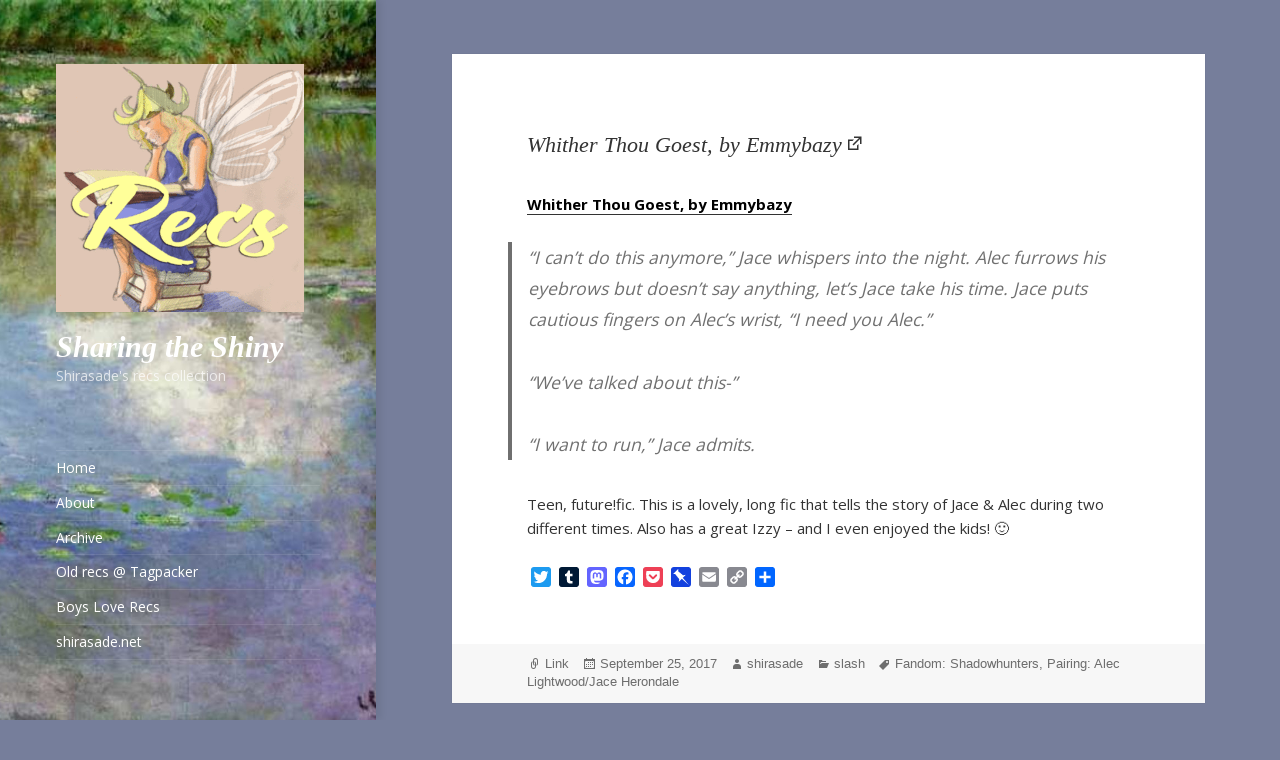

--- FILE ---
content_type: text/html; charset=UTF-8
request_url: https://recs.fandomish.net/genre/slash/whither-thou-goest-by-emmybazy/
body_size: 99656
content:
<!DOCTYPE html>
<html lang="en-US" class="no-js">
<head>
	<meta charset="UTF-8">
	<meta name="viewport" content="width=device-width, initial-scale=1.0">
	<link rel="profile" href="https://gmpg.org/xfn/11">
	<link rel="pingback" href="https://recs.fandomish.net/xmlrpc.php">
	<script>(function(html){html.className = html.className.replace(/\bno-js\b/,'js')})(document.documentElement);</script>
<title>Whither Thou Goest, by Emmybazy &#8211; Sharing the Shiny</title>
<meta name='robots' content='max-image-preview:large' />
<link rel='dns-prefetch' href='//static.addtoany.com' />
<link rel='dns-prefetch' href='//fonts.googleapis.com' />
<link rel="alternate" type="application/rss+xml" title="Sharing the Shiny &raquo; Feed" href="https://recs.fandomish.net/feed/" />
<link rel="alternate" type="application/rss+xml" title="Sharing the Shiny &raquo; Comments Feed" href="https://recs.fandomish.net/comments/feed/" />
<link rel="alternate" type="application/rss+xml" title="Sharing the Shiny &raquo; Whither Thou Goest, by Emmybazy Comments Feed" href="https://recs.fandomish.net/genre/slash/whither-thou-goest-by-emmybazy/feed/" />
<link rel="alternate" title="oEmbed (JSON)" type="application/json+oembed" href="https://recs.fandomish.net/wp-json/oembed/1.0/embed?url=https%3A%2F%2Frecs.fandomish.net%2Fgenre%2Fslash%2Fwhither-thou-goest-by-emmybazy%2F" />
<link rel="alternate" title="oEmbed (XML)" type="text/xml+oembed" href="https://recs.fandomish.net/wp-json/oembed/1.0/embed?url=https%3A%2F%2Frecs.fandomish.net%2Fgenre%2Fslash%2Fwhither-thou-goest-by-emmybazy%2F&#038;format=xml" />
<style id='wp-img-auto-sizes-contain-inline-css'>
img:is([sizes=auto i],[sizes^="auto," i]){contain-intrinsic-size:3000px 1500px}
/*# sourceURL=wp-img-auto-sizes-contain-inline-css */
</style>
<style id='wp-emoji-styles-inline-css'>

	img.wp-smiley, img.emoji {
		display: inline !important;
		border: none !important;
		box-shadow: none !important;
		height: 1em !important;
		width: 1em !important;
		margin: 0 0.07em !important;
		vertical-align: -0.1em !important;
		background: none !important;
		padding: 0 !important;
	}
/*# sourceURL=wp-emoji-styles-inline-css */
</style>
<style id='wp-block-library-inline-css'>
:root{--wp-block-synced-color:#7a00df;--wp-block-synced-color--rgb:122,0,223;--wp-bound-block-color:var(--wp-block-synced-color);--wp-editor-canvas-background:#ddd;--wp-admin-theme-color:#007cba;--wp-admin-theme-color--rgb:0,124,186;--wp-admin-theme-color-darker-10:#006ba1;--wp-admin-theme-color-darker-10--rgb:0,107,160.5;--wp-admin-theme-color-darker-20:#005a87;--wp-admin-theme-color-darker-20--rgb:0,90,135;--wp-admin-border-width-focus:2px}@media (min-resolution:192dpi){:root{--wp-admin-border-width-focus:1.5px}}.wp-element-button{cursor:pointer}:root .has-very-light-gray-background-color{background-color:#eee}:root .has-very-dark-gray-background-color{background-color:#313131}:root .has-very-light-gray-color{color:#eee}:root .has-very-dark-gray-color{color:#313131}:root .has-vivid-green-cyan-to-vivid-cyan-blue-gradient-background{background:linear-gradient(135deg,#00d084,#0693e3)}:root .has-purple-crush-gradient-background{background:linear-gradient(135deg,#34e2e4,#4721fb 50%,#ab1dfe)}:root .has-hazy-dawn-gradient-background{background:linear-gradient(135deg,#faaca8,#dad0ec)}:root .has-subdued-olive-gradient-background{background:linear-gradient(135deg,#fafae1,#67a671)}:root .has-atomic-cream-gradient-background{background:linear-gradient(135deg,#fdd79a,#004a59)}:root .has-nightshade-gradient-background{background:linear-gradient(135deg,#330968,#31cdcf)}:root .has-midnight-gradient-background{background:linear-gradient(135deg,#020381,#2874fc)}:root{--wp--preset--font-size--normal:16px;--wp--preset--font-size--huge:42px}.has-regular-font-size{font-size:1em}.has-larger-font-size{font-size:2.625em}.has-normal-font-size{font-size:var(--wp--preset--font-size--normal)}.has-huge-font-size{font-size:var(--wp--preset--font-size--huge)}.has-text-align-center{text-align:center}.has-text-align-left{text-align:left}.has-text-align-right{text-align:right}.has-fit-text{white-space:nowrap!important}#end-resizable-editor-section{display:none}.aligncenter{clear:both}.items-justified-left{justify-content:flex-start}.items-justified-center{justify-content:center}.items-justified-right{justify-content:flex-end}.items-justified-space-between{justify-content:space-between}.screen-reader-text{border:0;clip-path:inset(50%);height:1px;margin:-1px;overflow:hidden;padding:0;position:absolute;width:1px;word-wrap:normal!important}.screen-reader-text:focus{background-color:#ddd;clip-path:none;color:#444;display:block;font-size:1em;height:auto;left:5px;line-height:normal;padding:15px 23px 14px;text-decoration:none;top:5px;width:auto;z-index:100000}html :where(.has-border-color){border-style:solid}html :where([style*=border-top-color]){border-top-style:solid}html :where([style*=border-right-color]){border-right-style:solid}html :where([style*=border-bottom-color]){border-bottom-style:solid}html :where([style*=border-left-color]){border-left-style:solid}html :where([style*=border-width]){border-style:solid}html :where([style*=border-top-width]){border-top-style:solid}html :where([style*=border-right-width]){border-right-style:solid}html :where([style*=border-bottom-width]){border-bottom-style:solid}html :where([style*=border-left-width]){border-left-style:solid}html :where(img[class*=wp-image-]){height:auto;max-width:100%}:where(figure){margin:0 0 1em}html :where(.is-position-sticky){--wp-admin--admin-bar--position-offset:var(--wp-admin--admin-bar--height,0px)}@media screen and (max-width:600px){html :where(.is-position-sticky){--wp-admin--admin-bar--position-offset:0px}}

/*# sourceURL=wp-block-library-inline-css */
</style><style id='global-styles-inline-css'>
:root{--wp--preset--aspect-ratio--square: 1;--wp--preset--aspect-ratio--4-3: 4/3;--wp--preset--aspect-ratio--3-4: 3/4;--wp--preset--aspect-ratio--3-2: 3/2;--wp--preset--aspect-ratio--2-3: 2/3;--wp--preset--aspect-ratio--16-9: 16/9;--wp--preset--aspect-ratio--9-16: 9/16;--wp--preset--color--black: #000000;--wp--preset--color--cyan-bluish-gray: #abb8c3;--wp--preset--color--white: #fff;--wp--preset--color--pale-pink: #f78da7;--wp--preset--color--vivid-red: #cf2e2e;--wp--preset--color--luminous-vivid-orange: #ff6900;--wp--preset--color--luminous-vivid-amber: #fcb900;--wp--preset--color--light-green-cyan: #7bdcb5;--wp--preset--color--vivid-green-cyan: #00d084;--wp--preset--color--pale-cyan-blue: #8ed1fc;--wp--preset--color--vivid-cyan-blue: #0693e3;--wp--preset--color--vivid-purple: #9b51e0;--wp--preset--color--dark-gray: #111;--wp--preset--color--light-gray: #f1f1f1;--wp--preset--color--yellow: #f4ca16;--wp--preset--color--dark-brown: #352712;--wp--preset--color--medium-pink: #e53b51;--wp--preset--color--light-pink: #ffe5d1;--wp--preset--color--dark-purple: #2e2256;--wp--preset--color--purple: #674970;--wp--preset--color--blue-gray: #22313f;--wp--preset--color--bright-blue: #55c3dc;--wp--preset--color--light-blue: #e9f2f9;--wp--preset--gradient--vivid-cyan-blue-to-vivid-purple: linear-gradient(135deg,rgb(6,147,227) 0%,rgb(155,81,224) 100%);--wp--preset--gradient--light-green-cyan-to-vivid-green-cyan: linear-gradient(135deg,rgb(122,220,180) 0%,rgb(0,208,130) 100%);--wp--preset--gradient--luminous-vivid-amber-to-luminous-vivid-orange: linear-gradient(135deg,rgb(252,185,0) 0%,rgb(255,105,0) 100%);--wp--preset--gradient--luminous-vivid-orange-to-vivid-red: linear-gradient(135deg,rgb(255,105,0) 0%,rgb(207,46,46) 100%);--wp--preset--gradient--very-light-gray-to-cyan-bluish-gray: linear-gradient(135deg,rgb(238,238,238) 0%,rgb(169,184,195) 100%);--wp--preset--gradient--cool-to-warm-spectrum: linear-gradient(135deg,rgb(74,234,220) 0%,rgb(151,120,209) 20%,rgb(207,42,186) 40%,rgb(238,44,130) 60%,rgb(251,105,98) 80%,rgb(254,248,76) 100%);--wp--preset--gradient--blush-light-purple: linear-gradient(135deg,rgb(255,206,236) 0%,rgb(152,150,240) 100%);--wp--preset--gradient--blush-bordeaux: linear-gradient(135deg,rgb(254,205,165) 0%,rgb(254,45,45) 50%,rgb(107,0,62) 100%);--wp--preset--gradient--luminous-dusk: linear-gradient(135deg,rgb(255,203,112) 0%,rgb(199,81,192) 50%,rgb(65,88,208) 100%);--wp--preset--gradient--pale-ocean: linear-gradient(135deg,rgb(255,245,203) 0%,rgb(182,227,212) 50%,rgb(51,167,181) 100%);--wp--preset--gradient--electric-grass: linear-gradient(135deg,rgb(202,248,128) 0%,rgb(113,206,126) 100%);--wp--preset--gradient--midnight: linear-gradient(135deg,rgb(2,3,129) 0%,rgb(40,116,252) 100%);--wp--preset--gradient--dark-gray-gradient-gradient: linear-gradient(90deg, rgba(17,17,17,1) 0%, rgba(42,42,42,1) 100%);--wp--preset--gradient--light-gray-gradient: linear-gradient(90deg, rgba(241,241,241,1) 0%, rgba(215,215,215,1) 100%);--wp--preset--gradient--white-gradient: linear-gradient(90deg, rgba(255,255,255,1) 0%, rgba(230,230,230,1) 100%);--wp--preset--gradient--yellow-gradient: linear-gradient(90deg, rgba(244,202,22,1) 0%, rgba(205,168,10,1) 100%);--wp--preset--gradient--dark-brown-gradient: linear-gradient(90deg, rgba(53,39,18,1) 0%, rgba(91,67,31,1) 100%);--wp--preset--gradient--medium-pink-gradient: linear-gradient(90deg, rgba(229,59,81,1) 0%, rgba(209,28,51,1) 100%);--wp--preset--gradient--light-pink-gradient: linear-gradient(90deg, rgba(255,229,209,1) 0%, rgba(255,200,158,1) 100%);--wp--preset--gradient--dark-purple-gradient: linear-gradient(90deg, rgba(46,34,86,1) 0%, rgba(66,48,123,1) 100%);--wp--preset--gradient--purple-gradient: linear-gradient(90deg, rgba(103,73,112,1) 0%, rgba(131,93,143,1) 100%);--wp--preset--gradient--blue-gray-gradient: linear-gradient(90deg, rgba(34,49,63,1) 0%, rgba(52,75,96,1) 100%);--wp--preset--gradient--bright-blue-gradient: linear-gradient(90deg, rgba(85,195,220,1) 0%, rgba(43,180,211,1) 100%);--wp--preset--gradient--light-blue-gradient: linear-gradient(90deg, rgba(233,242,249,1) 0%, rgba(193,218,238,1) 100%);--wp--preset--font-size--small: 13px;--wp--preset--font-size--medium: 20px;--wp--preset--font-size--large: 36px;--wp--preset--font-size--x-large: 42px;--wp--preset--spacing--20: 0.44rem;--wp--preset--spacing--30: 0.67rem;--wp--preset--spacing--40: 1rem;--wp--preset--spacing--50: 1.5rem;--wp--preset--spacing--60: 2.25rem;--wp--preset--spacing--70: 3.38rem;--wp--preset--spacing--80: 5.06rem;--wp--preset--shadow--natural: 6px 6px 9px rgba(0, 0, 0, 0.2);--wp--preset--shadow--deep: 12px 12px 50px rgba(0, 0, 0, 0.4);--wp--preset--shadow--sharp: 6px 6px 0px rgba(0, 0, 0, 0.2);--wp--preset--shadow--outlined: 6px 6px 0px -3px rgb(255, 255, 255), 6px 6px rgb(0, 0, 0);--wp--preset--shadow--crisp: 6px 6px 0px rgb(0, 0, 0);}:where(.is-layout-flex){gap: 0.5em;}:where(.is-layout-grid){gap: 0.5em;}body .is-layout-flex{display: flex;}.is-layout-flex{flex-wrap: wrap;align-items: center;}.is-layout-flex > :is(*, div){margin: 0;}body .is-layout-grid{display: grid;}.is-layout-grid > :is(*, div){margin: 0;}:where(.wp-block-columns.is-layout-flex){gap: 2em;}:where(.wp-block-columns.is-layout-grid){gap: 2em;}:where(.wp-block-post-template.is-layout-flex){gap: 1.25em;}:where(.wp-block-post-template.is-layout-grid){gap: 1.25em;}.has-black-color{color: var(--wp--preset--color--black) !important;}.has-cyan-bluish-gray-color{color: var(--wp--preset--color--cyan-bluish-gray) !important;}.has-white-color{color: var(--wp--preset--color--white) !important;}.has-pale-pink-color{color: var(--wp--preset--color--pale-pink) !important;}.has-vivid-red-color{color: var(--wp--preset--color--vivid-red) !important;}.has-luminous-vivid-orange-color{color: var(--wp--preset--color--luminous-vivid-orange) !important;}.has-luminous-vivid-amber-color{color: var(--wp--preset--color--luminous-vivid-amber) !important;}.has-light-green-cyan-color{color: var(--wp--preset--color--light-green-cyan) !important;}.has-vivid-green-cyan-color{color: var(--wp--preset--color--vivid-green-cyan) !important;}.has-pale-cyan-blue-color{color: var(--wp--preset--color--pale-cyan-blue) !important;}.has-vivid-cyan-blue-color{color: var(--wp--preset--color--vivid-cyan-blue) !important;}.has-vivid-purple-color{color: var(--wp--preset--color--vivid-purple) !important;}.has-black-background-color{background-color: var(--wp--preset--color--black) !important;}.has-cyan-bluish-gray-background-color{background-color: var(--wp--preset--color--cyan-bluish-gray) !important;}.has-white-background-color{background-color: var(--wp--preset--color--white) !important;}.has-pale-pink-background-color{background-color: var(--wp--preset--color--pale-pink) !important;}.has-vivid-red-background-color{background-color: var(--wp--preset--color--vivid-red) !important;}.has-luminous-vivid-orange-background-color{background-color: var(--wp--preset--color--luminous-vivid-orange) !important;}.has-luminous-vivid-amber-background-color{background-color: var(--wp--preset--color--luminous-vivid-amber) !important;}.has-light-green-cyan-background-color{background-color: var(--wp--preset--color--light-green-cyan) !important;}.has-vivid-green-cyan-background-color{background-color: var(--wp--preset--color--vivid-green-cyan) !important;}.has-pale-cyan-blue-background-color{background-color: var(--wp--preset--color--pale-cyan-blue) !important;}.has-vivid-cyan-blue-background-color{background-color: var(--wp--preset--color--vivid-cyan-blue) !important;}.has-vivid-purple-background-color{background-color: var(--wp--preset--color--vivid-purple) !important;}.has-black-border-color{border-color: var(--wp--preset--color--black) !important;}.has-cyan-bluish-gray-border-color{border-color: var(--wp--preset--color--cyan-bluish-gray) !important;}.has-white-border-color{border-color: var(--wp--preset--color--white) !important;}.has-pale-pink-border-color{border-color: var(--wp--preset--color--pale-pink) !important;}.has-vivid-red-border-color{border-color: var(--wp--preset--color--vivid-red) !important;}.has-luminous-vivid-orange-border-color{border-color: var(--wp--preset--color--luminous-vivid-orange) !important;}.has-luminous-vivid-amber-border-color{border-color: var(--wp--preset--color--luminous-vivid-amber) !important;}.has-light-green-cyan-border-color{border-color: var(--wp--preset--color--light-green-cyan) !important;}.has-vivid-green-cyan-border-color{border-color: var(--wp--preset--color--vivid-green-cyan) !important;}.has-pale-cyan-blue-border-color{border-color: var(--wp--preset--color--pale-cyan-blue) !important;}.has-vivid-cyan-blue-border-color{border-color: var(--wp--preset--color--vivid-cyan-blue) !important;}.has-vivid-purple-border-color{border-color: var(--wp--preset--color--vivid-purple) !important;}.has-vivid-cyan-blue-to-vivid-purple-gradient-background{background: var(--wp--preset--gradient--vivid-cyan-blue-to-vivid-purple) !important;}.has-light-green-cyan-to-vivid-green-cyan-gradient-background{background: var(--wp--preset--gradient--light-green-cyan-to-vivid-green-cyan) !important;}.has-luminous-vivid-amber-to-luminous-vivid-orange-gradient-background{background: var(--wp--preset--gradient--luminous-vivid-amber-to-luminous-vivid-orange) !important;}.has-luminous-vivid-orange-to-vivid-red-gradient-background{background: var(--wp--preset--gradient--luminous-vivid-orange-to-vivid-red) !important;}.has-very-light-gray-to-cyan-bluish-gray-gradient-background{background: var(--wp--preset--gradient--very-light-gray-to-cyan-bluish-gray) !important;}.has-cool-to-warm-spectrum-gradient-background{background: var(--wp--preset--gradient--cool-to-warm-spectrum) !important;}.has-blush-light-purple-gradient-background{background: var(--wp--preset--gradient--blush-light-purple) !important;}.has-blush-bordeaux-gradient-background{background: var(--wp--preset--gradient--blush-bordeaux) !important;}.has-luminous-dusk-gradient-background{background: var(--wp--preset--gradient--luminous-dusk) !important;}.has-pale-ocean-gradient-background{background: var(--wp--preset--gradient--pale-ocean) !important;}.has-electric-grass-gradient-background{background: var(--wp--preset--gradient--electric-grass) !important;}.has-midnight-gradient-background{background: var(--wp--preset--gradient--midnight) !important;}.has-small-font-size{font-size: var(--wp--preset--font-size--small) !important;}.has-medium-font-size{font-size: var(--wp--preset--font-size--medium) !important;}.has-large-font-size{font-size: var(--wp--preset--font-size--large) !important;}.has-x-large-font-size{font-size: var(--wp--preset--font-size--x-large) !important;}
/*# sourceURL=global-styles-inline-css */
</style>

<style id='classic-theme-styles-inline-css'>
/*! This file is auto-generated */
.wp-block-button__link{color:#fff;background-color:#32373c;border-radius:9999px;box-shadow:none;text-decoration:none;padding:calc(.667em + 2px) calc(1.333em + 2px);font-size:1.125em}.wp-block-file__button{background:#32373c;color:#fff;text-decoration:none}
/*# sourceURL=/wp-includes/css/classic-themes.min.css */
</style>
<link rel='stylesheet' id='searchandfilter-css' href='https://recs.fandomish.net/wp-content/plugins/search-filter/style.css?ver=1' media='all' />
<link rel='stylesheet' id='wp-components-css' href='https://recs.fandomish.net/wp-includes/css/dist/components/style.min.css?ver=6.9' media='all' />
<link rel='stylesheet' id='godaddy-styles-css' href='https://recs.fandomish.net/wp-content/plugins/coblocks/includes/Dependencies/GoDaddy/Styles/build/latest.css?ver=2.0.2' media='all' />
<link rel='stylesheet' id='tag-groups-css-frontend-structure-css' href='https://recs.fandomish.net/wp-content/plugins/tag-groups/assets/css/jquery-ui.structure.min.css?ver=2.1.0' media='all' />
<link rel='stylesheet' id='tag-groups-css-frontend-theme-css' href='https://recs.fandomish.net/wp-content/plugins/tag-groups/assets/css/ui-gray/jquery-ui.theme.min.css?ver=2.1.0' media='all' />
<link rel='stylesheet' id='tag-groups-css-frontend-css' href='https://recs.fandomish.net/wp-content/plugins/tag-groups/assets/css/frontend.min.css?ver=2.1.0' media='all' />
<link rel='stylesheet' id='speculate-twentyfifteen-style-css' href='https://recs.fandomish.net/wp-content/themes/twentyfifteen/style.css?ver=6.9' media='all' />
<link rel='stylesheet' id='twentyfifteen-fonts-css' href='https://fonts.googleapis.com/css?family=Open+Sans%3A400%2C600%2C700&#038;subset=latin%2Clatin-ext' media='all' />
<link rel='stylesheet' id='genericons-css' href='https://recs.fandomish.net/wp-content/themes/twentyfifteen/genericons/genericons.css?ver=20201026' media='all' />
<link rel='stylesheet' id='twentyfifteen-style-css' href='https://recs.fandomish.net/wp-content/themes/speculate/style.css?ver=20250415' media='all' />
<style id='twentyfifteen-style-inline-css'>

		/* Custom Sidebar Text Color */
		.site-title a,
		.site-description,
		.secondary-toggle:before {
			color: #ffffff;
		}

		.site-title a:hover,
		.site-title a:focus {
			color: rgba( 255, 255, 255, 0.7);
		}

		.secondary-toggle {
			border-color: rgba( 255, 255, 255, 0.1);
		}

		.secondary-toggle:hover,
		.secondary-toggle:focus {
			border-color: rgba( 255, 255, 255, 0.3);
		}

		.site-title a {
			outline-color: rgba( 255, 255, 255, 0.3);
		}

		@media screen and (min-width: 59.6875em) {
			.secondary a,
			.dropdown-toggle:after,
			.widget-title,
			.widget blockquote cite,
			.widget blockquote small {
				color: #ffffff;
			}

			.widget button,
			.widget input[type="button"],
			.widget input[type="reset"],
			.widget input[type="submit"],
			.widget_calendar tbody a {
				background-color: #ffffff;
			}

			.textwidget a {
				border-color: #ffffff;
			}

			.secondary a:hover,
			.secondary a:focus,
			.main-navigation .menu-item-description,
			.widget,
			.widget blockquote,
			.widget .wp-caption-text,
			.widget .gallery-caption {
				color: rgba( 255, 255, 255, 0.7);
			}

			.widget button:hover,
			.widget button:focus,
			.widget input[type="button"]:hover,
			.widget input[type="button"]:focus,
			.widget input[type="reset"]:hover,
			.widget input[type="reset"]:focus,
			.widget input[type="submit"]:hover,
			.widget input[type="submit"]:focus,
			.widget_calendar tbody a:hover,
			.widget_calendar tbody a:focus {
				background-color: rgba( 255, 255, 255, 0.7);
			}

			.widget blockquote {
				border-color: rgba( 255, 255, 255, 0.7);
			}

			.main-navigation ul,
			.main-navigation li,
			.secondary-toggle,
			.widget input,
			.widget textarea,
			.widget table,
			.widget th,
			.widget td,
			.widget pre,
			.widget li,
			.widget_categories .children,
			.widget_nav_menu .sub-menu,
			.widget_pages .children,
			.widget abbr[title] {
				border-color: rgba( 255, 255, 255, 0.1);
			}

			.dropdown-toggle:hover,
			.dropdown-toggle:focus,
			.widget hr {
				background-color: rgba( 255, 255, 255, 0.1);
			}

			.widget input:focus,
			.widget textarea:focus {
				border-color: rgba( 255, 255, 255, 0.3);
			}

			.sidebar a:focus,
			.dropdown-toggle:focus {
				outline-color: rgba( 255, 255, 255, 0.3);
			}
		}
	
/*# sourceURL=twentyfifteen-style-inline-css */
</style>
<link rel='stylesheet' id='twentyfifteen-block-style-css' href='https://recs.fandomish.net/wp-content/themes/twentyfifteen/css/blocks.css?ver=20240715' media='all' />
<link rel='stylesheet' id='taxopress-frontend-css-css' href='https://recs.fandomish.net/wp-content/plugins/simple-tags/assets/frontend/css/frontend.css?ver=3.38.0' media='all' />
<link rel='stylesheet' id='addtoany-css' href='https://recs.fandomish.net/wp-content/plugins/add-to-any/addtoany.min.css?ver=1.16' media='all' />
<link rel='stylesheet' id='dtree.css-css' href='https://recs.fandomish.net/wp-content/plugins/wp-dtree-30/wp-dtree.min.css?ver=4.4.5' media='all' />
<script id="addtoany-core-js-before">
window.a2a_config=window.a2a_config||{};a2a_config.callbacks=[];a2a_config.overlays=[];a2a_config.templates={};

//# sourceURL=addtoany-core-js-before
</script>
<script defer src="https://static.addtoany.com/menu/page.js" id="addtoany-core-js"></script>
<script src="https://recs.fandomish.net/wp-includes/js/jquery/jquery.min.js?ver=3.7.1" id="jquery-core-js"></script>
<script src="https://recs.fandomish.net/wp-includes/js/jquery/jquery-migrate.min.js?ver=3.4.1" id="jquery-migrate-js"></script>
<script defer src="https://recs.fandomish.net/wp-content/plugins/add-to-any/addtoany.min.js?ver=1.1" id="addtoany-jquery-js"></script>
<script src="https://recs.fandomish.net/wp-content/plugins/tag-groups/assets/js/frontend.min.js?ver=2.1.0" id="tag-groups-js-frontend-js"></script>
<script id="twentyfifteen-script-js-extra">
var screenReaderText = {"expand":"\u003Cspan class=\"screen-reader-text\"\u003Eexpand child menu\u003C/span\u003E","collapse":"\u003Cspan class=\"screen-reader-text\"\u003Ecollapse child menu\u003C/span\u003E"};
//# sourceURL=twentyfifteen-script-js-extra
</script>
<script src="https://recs.fandomish.net/wp-content/themes/twentyfifteen/js/functions.js?ver=20250303" id="twentyfifteen-script-js" defer data-wp-strategy="defer"></script>
<script src="https://recs.fandomish.net/wp-content/plugins/simple-tags/assets/frontend/js/frontend.js?ver=3.38.0" id="taxopress-frontend-js-js"></script>
<script id="dtree-js-extra">
var WPdTreeSettings = {"animate":"1","duration":"250","imgurl":"https://recs.fandomish.net/wp-content/plugins/wp-dtree-30/"};
//# sourceURL=dtree-js-extra
</script>
<script src="https://recs.fandomish.net/wp-content/plugins/wp-dtree-30/wp-dtree.min.js?ver=4.4.5" id="dtree-js"></script>
<link rel="https://api.w.org/" href="https://recs.fandomish.net/wp-json/" /><link rel="alternate" title="JSON" type="application/json" href="https://recs.fandomish.net/wp-json/wp/v2/posts/282" /><link rel="EditURI" type="application/rsd+xml" title="RSD" href="https://recs.fandomish.net/xmlrpc.php?rsd" />
<meta name="generator" content="WordPress 6.9" />
<link rel="canonical" href="https://recs.fandomish.net/genre/slash/whither-thou-goest-by-emmybazy/" />
<link rel='shortlink' href='https://recs.fandomish.net/?p=282' />
<meta property="fediverse:creator" name="fediverse:creator" content="shirasade@recs.fandomish.net" />
		<style type="text/css" id="twentyfifteen-header-css">
				.site-header {

			/*
			 * No shorthand so the Customizer can override individual properties.
			 * @see https://core.trac.wordpress.org/ticket/31460
			 */
			background-image: url(https://recs.fandomish.net/wp-content/uploads/2019/02/cropped-wl-clouds.jpg);
			background-repeat: no-repeat;
			background-position: 50% 50%;
			-webkit-background-size: cover;
			-moz-background-size:    cover;
			-o-background-size:      cover;
			background-size:         cover;
		}

		@media screen and (min-width: 59.6875em) {
			body:before {

				/*
				 * No shorthand so the Customizer can override individual properties.
				 * @see https://core.trac.wordpress.org/ticket/31460
				 */
				background-image: url(https://recs.fandomish.net/wp-content/uploads/2019/02/cropped-wl-clouds.jpg);
				background-repeat: no-repeat;
				background-position: 100% 50%;
				-webkit-background-size: cover;
				-moz-background-size:    cover;
				-o-background-size:      cover;
				background-size:         cover;
				border-right: 0;
			}

			.site-header {
				background: transparent;
			}
		}
				</style>
		<style id="custom-background-css">
body.custom-background { background-color: #767e9b; }
</style>
	<link rel="icon" href="https://recs.fandomish.net/wp-content/uploads/2019/02/cropped-shira-recs-2-32x32.gif" sizes="32x32" />
<link rel="icon" href="https://recs.fandomish.net/wp-content/uploads/2019/02/cropped-shira-recs-2-192x192.gif" sizes="192x192" />
<link rel="apple-touch-icon" href="https://recs.fandomish.net/wp-content/uploads/2019/02/cropped-shira-recs-2-180x180.gif" />
<meta name="msapplication-TileImage" content="https://recs.fandomish.net/wp-content/uploads/2019/02/cropped-shira-recs-2-270x270.gif" />
</head>

<body class="wp-singular post-template-default single single-post postid-282 single-format-link custom-background wp-custom-logo wp-embed-responsive wp-theme-twentyfifteen wp-child-theme-speculate is-twentyfifteen">
<div id="page" class="hfeed site">
	<a class="skip-link screen-reader-text" href="#content">
		Skip to content	</a>

	<div id="sidebar" class="sidebar">
		<header id="masthead" class="site-header">
			<div class="site-branding">
				<a href="https://recs.fandomish.net/" class="custom-logo-link" rel="home"><img width="248" height="248" src="https://recs.fandomish.net/wp-content/uploads/2019/02/cropped-shira-recs.gif" class="custom-logo" alt="Sharing the Shiny" decoding="async" fetchpriority="high" /></a>						<p class="site-title"><a href="https://recs.fandomish.net/" rel="home" >Sharing the Shiny</a></p>
												<p class="site-description">Shirasade&#039;s recs collection</p>
										<button class="secondary-toggle">Menu and widgets</button>
			</div><!-- .site-branding -->
		</header><!-- .site-header -->

			<div id="secondary" class="secondary">

					<nav id="site-navigation" class="main-navigation">
				<div class="menu-navigation-container"><ul id="menu-navigation" class="nav-menu"><li id="menu-item-1089" class="menu-item menu-item-type-custom menu-item-object-custom menu-item-home menu-item-1089"><a href="https://recs.fandomish.net">Home</a></li>
<li id="menu-item-1186" class="menu-item menu-item-type-post_type menu-item-object-post menu-item-1186"><a href="https://recs.fandomish.net/varia/welcome/">About</a></li>
<li id="menu-item-1090" class="menu-item menu-item-type-post_type menu-item-object-page menu-item-1090"><a href="https://recs.fandomish.net/archive/">Archive</a></li>
<li id="menu-item-3033" class="menu-item menu-item-type-custom menu-item-object-custom menu-item-3033"><a href="https://tagpacker.com/user/shirasade">Old recs @ Tagpacker</a></li>
<li id="menu-item-3084" class="menu-item menu-item-type-post_type menu-item-object-page menu-item-3084"><a href="https://recs.fandomish.net/boys-love-recs/">Boys Love Recs</a></li>
<li id="menu-item-1092" class="menu-item menu-item-type-custom menu-item-object-custom menu-item-1092"><a href="http://shirasade.net">shirasade.net</a></li>
</ul></div>			</nav><!-- .main-navigation -->
		
		
					<div id="widget-area" class="widget-area" role="complementary">
				<aside id="search-2" class="widget widget_search"><h2 class="widget-title">Search</h2><form role="search" method="get" class="search-form" action="https://recs.fandomish.net/">
				<label>
					<span class="screen-reader-text">Search for:</span>
					<input type="search" class="search-field" placeholder="Search &hellip;" value="" name="s" />
				</label>
				<input type="submit" class="search-submit screen-reader-text" value="Search" />
			</form></aside><aside id="wpdt-categories-widget-2" class="widget wpdt-categories"><h2 class="widget-title">Categories</h2><div class="dtree"><span class='oclinks oclinks_cat' id='oclinks_cat1'><a href='javascript:cat1.openAll();' title='open all'>open all</a><span class='oclinks_sep oclinks_sep_cat' id='oclinks_sep_cat1'> | </span><a href='javascript:cat1.closeAll();' title='close all'>close all</a></span>

<script type='text/javascript'>
/* <![CDATA[ */
try{
if(document.getElementById && document.getElementById('oclinks_cat1')){document.getElementById('oclinks_cat1').style.display = 'block';}
var cat1 = new wpdTree('cat1', 'https://recs.fandomish.net/','0');
cat1.config.useLines=1;
cat1.config.useIcons=0;
cat1.config.closeSameLevel=1;
cat1.config.folderLinks=0;
cat1.config.useSelection=0;
cat1.a(0,'root','','','','','');
cat1.a(-71,-379,'crack (3)','','category/varia/crack/','','');
cat1.a(-83,-379,'crossover (13)','','category/varia/crossover/','','');
cat1.a(-121,-380,'fanart (24)','','category/fanwork/fanart/','','');
cat1.a(-8,-380,'fanvid (482)','','category/fanwork/fanvid/','','');
cat1.a(-67,-378,'femslash (3)','','category/genre/femslash/','','');
cat1.a(-347,-380,'filk (1)','','category/fanwork/filk/','','');
cat1.a(-12,-378,'gen (238)','','category/genre/gen/','','');
cat1.a(-378,0,'Genre (1397)','','category/genre/','','');
cat1.a(-45,-378,'het (225)','','category/genre/het/','','');
cat1.a(-52,-379,'humour (4)','','category/varia/humour/','','');
cat1.a(-164,-380,'meta (1)','','category/fanwork/meta/','','');
cat1.a(-380,0,'Other fanworks (507)','','category/fanwork/','','');
cat1.a(-134,-380,'poetry (1)','','category/fanwork/poetry/','','');
cat1.a(-54,-378,'polyamory (58)','','category/genre/polyamory/','','');
cat1.a(-4,-378,'slash (952)','','category/genre/slash/','','');
cat1.a(-379,0,'Varia (21)','','category/varia/','','');
cat1.a(4142,-45,'wanna try out some freaky positions&#8230; (have you ever tried this one?), by Magnus17 &#8211; Superman (Movie 2025) [Archive of Our Own]','','genre/het/wanna-try-out-some-freaky-positions-have-you-ever-tried-this-one-by-magnus17-superman-movie-2025-archive-of-our-own/','','');
cat1.a(4123,-45,'Do you want the house tour? (and I promise none of this is a metaphor), by phlebotinxm &#8211; Superman &#8211; All Media Types [Archive of Our Own]','','genre/het/do-you-want-the-house-tour-and-i-promise-none-of-this-is-a-metaphor-by-phlebotinxm-superman-all-media-types-archive-of-our-own/','','');
cat1.a(4119,-45,'First Forays, by queenofswords19 &#8211; Veronica Mars (TV) [Archive of Our Own]','','genre/het/first-forays-by-queenofswords19-veronica-mars-tv-archive-of-our-own/','','');
cat1.a(4115,-4,'one grave too many, by leafings &#8211; Multifandom [Archive of Our Own]','','genre/slash/one-grave-too-many-by-leafings-multifandom-archive-of-our-own/','','');
cat1.a(4111,-54,'participation is required (doing things not typically allowed) &#8211; Chapter 1, by mr_charles &#8211; The Suicide Squad (2021) [Archive of Our Own]','','genre/polyamory/participation-is-required-doing-things-not-typically-allowed-chapter-1-by-mr_charles-the-suicide-squad-2021-archive-of-our-own/','','');
cat1.a(4107,-45,'Hysteria &#8211; Chapter 1, by Jacqualine14 &#8211; Anne with an E (TV) [Archive of Our Own]','','genre/het/hysteria-chapter-1-by-jacqualine14-anne-with-an-e-tv-archive-of-our-own/','','');
cat1.a(4103,-4,'Homomorphisms &#8211; Chapter 1, by RookSacrifice &#8211; Star Trek [Archive of Our Own]','','genre/slash/homomorphisms-chapter-1-by-rooksacrifice-star-trek-archive-of-our-own/','','');
cat1.a(4099,-45,'she stretched out on a long white table, by ElasticElla &#8211; The Vampire Diaries (TV) [Archive of Our Own]','','genre/het/she-stretched-out-on-a-long-white-table-by-elasticella-the-vampire-diaries-tv-archive-of-our-own/','','');
cat1.a(4088,-45,'Coming Home, by DesertFlower303 &#8211; The Vampire Diaries (TV) [Archive of Our Own]','','genre/het/coming-home-by-desertflower303-the-vampire-diaries-tv-archive-of-our-own/','','');
cat1.a(4084,-45,'suddenly the world looks back, by summerstorm &#8211; Vampire Diaries (TV) [Archive of Our Own]','','genre/het/suddenly-the-world-looks-back-by-summerstorm-vampire-diaries-tv-archive-of-our-own/','','');
cat1.a(4080,-4,'With Your Feet on the Air and Your Head on the Ground &#8211; Chapter 1, by flippyspoon &#8211; Star Trek: Strange New Worlds (TV) [Archive of Our Own]','','genre/slash/with-your-feet-on-the-air-and-your-head-on-the-ground-chapter-1-by-flippyspoon-star-trek-strange-new-worlds-tv-archive-of-our-own/','','');
cat1.a(4076,-4,'All Our Tomorrows Come Today &#8211; Chapter 1, by flippyspoon &#8211; Multifandom [Archive of Our Own]','','genre/slash/all-our-tomorrows-come-today-chapter-1-by-flippyspoon-multifandom-archive-of-our-own/','','');
cat1.a(4069,-4,'knocking on the door of unhappiness &#8211; Chapter 1 &#8211; MarionetteFtHJM &#8211; Masters of the Air (TV 2024) [Archive of Our Own]','','genre/slash/knocking-on-the-door-of-unhappiness-chapter-1-marionettefthjm-masters-of-the-air-tv-2024-archive-of-our-own/','','');
cat1.a(4065,-4,'Bring Me to Life, by Alethia &#8211; The Pitt (TV) [Archive of Our Own]','','genre/slash/bring-me-to-life-by-alethia-the-pitt-tv-archive-of-our-own/','','');
cat1.a(4061,-4,'The Call of the Void, by Alethia &#8211; The Pitt (TV) [Archive of Our Own]','','genre/slash/the-call-of-the-void-by-alethia-the-pitt-tv-archive-of-our-own/','','');
cat1.a(4057,-4,'flak-happy, fancy-free &#8211; Chapter 1, by mercess &#8211; Masters of the Air (TV 2024) [Archive of Our Own]','','genre/slash/flak-happy-fancy-free-chapter-1-by-mercess-masters-of-the-air-tv-2024-archive-of-our-own/','','');
cat1.a(4053,-4,'my type &#8211; Chapter 1, by mercess &#8211; Masters of the Air (TV 2024) [Archive of Our Own]','','genre/slash/my-type-chapter-1-by-mercess-masters-of-the-air-tv-2024-archive-of-our-own/','','');
cat1.a(4049,-4,'Love Tokens, by Perpetual Motion (perpetfic) &#8211; Masters of the Air (TV 2024) [Archive of Our Own]','','genre/slash/love-tokens-by-perpetual-motion-perpetfic-masters-of-the-air-tv-2024-archive-of-our-own/','','');
cat1.a(4040,-4,'A Kiss with a Fist, by Perpetual Motion (perpetfic) &#8211; Masters of the Air (TV 2024) [Archive of Our Own]','','genre/slash/a-kiss-with-a-fist-by-perpetual-motion-perpetfic-masters-of-the-air-tv-2024-archive-of-our-own/','','');
cat1.a(4036,-4,'A Tease too Far &#8211; Chapter 1, by Perpetual Motion (perpetfic) &#8211; Masters of the Air (TV 2024) [Archive of Our Own]','','genre/slash/a-tease-too-far-chapter-1-by-perpetual-motion-perpetfic-masters-of-the-air-tv-2024-archive-of-our-own/','','');
cat1.a(4032,-4,'A Daring Escape, by Perpetual Motion (perpetfic) &#8211; Masters of the Air (TV 2024) [Archive of Our Own]','','genre/slash/a-daring-escape-by-perpetual-motion-perpetfic-masters-of-the-air-tv-2024-archive-of-our-own/','','');
cat1.a(4028,-4,'Surprise Suprise &#8211; Chapter 1, by Perpetual Motion (perpetfic) &#8211; Masters of the Air (TV 2024) [Archive of Our Own]','','genre/slash/surprise-suprise-chapter-1-by-perpetual-motion-perpetfic-masters-of-the-air-tv-2024-archive-of-our-own/','','');
cat1.a(4024,-4,'press your tired hands against my lips darling, by Swifty_Fox &#8211; Masters of the Air (TV 2024) [Archive of Our Own]','','genre/slash/press-your-tired-hands-against-my-lips-darling-by-swifty_fox-masters-of-the-air-tv-2024-archive-of-our-own/','','');
cat1.a(4018,-4,'the heart is a muscle &#8211; Chapter 1, by Swifty_Fox &#8211; Masters of the Air (TV 2024) [Archive of Our Own]','','genre/slash/the-heart-is-a-muscle-chapter-1-by-swifty_fox-masters-of-the-air-tv-2024-archive-of-our-own/','','');
cat1.a(4014,-4,'Putting Words to It &#8211; Chapter 1, by Impala_Chick &#8211; Masters of the Air (TV 2024) [Archive of Our Own]','','genre/slash/putting-words-to-it-chapter-1-by-impala_chick-masters-of-the-air-tv-2024-archive-of-our-own/','','');
cat1.a(4010,-4,'Breathe Me In (Exhale Slow), by johnslittlespoon (quickcatton) &#8211; Masters of the Air (TV 2024) [Archive of Our Own]','','genre/slash/breathe-me-in-exhale-slow-by-johnslittlespoon-quickcatton-masters-of-the-air-tv-2024-archive-of-our-own/','','');
cat1.a(4003,-4,'I Don’t Wanna Be Alone Tonight, by johnslittlespoon (quickcatton) &#8211; Masters of the Air (TV 2024) [Archive of Our Own]','','genre/slash/i-dont-wanna-be-alone-tonight-by-johnslittlespoon-quickcatton-masters-of-the-air-tv-2024-archive-of-our-own/','','');
cat1.a(3999,-4,'Amongst the Vines, by EternallyTired17 &#8211; Masters of the Air (TV 2024) [Archive of Our Own]','','genre/slash/amongst-the-vines-by-eternallytired17-masters-of-the-air-tv-2024-archive-of-our-own/','','');
cat1.a(3990,-4,'Patterns and Constraints, by ninhursag &#8211; Masters of the Air (TV 2024) [Archive of Our Own]','','genre/slash/patterns-and-constraints-by-ninhursag-masters-of-the-air-tv-2024-archive-of-our-own/','','');
cat1.a(3981,-4,'I, too, saw God through mud, by Razor_to_the_rosary &#8211; Masters of the Air (TV 2024) [Archive of Our Own]','','genre/slash/i-too-saw-god-through-mud-by-razor_to_the_rosary-masters-of-the-air-tv-2024-archive-of-our-own/','','');
cat1.a(3976,-4,'Vid: buck &#038; bucky |&#8230;this is ourselves under pressure, by rabbitmaze &#8211; YouTube','','genre/slash/vid-buck-bucky-this-is-ourselves-under-pressure-by-rabbitmaze-youtube/','','');
cat1.a(3976,-8,'Vid: buck &#038; bucky |&#8230;this is ourselves under pressure, by rabbitmaze &#8211; YouTube','','genre/slash/vid-buck-bucky-this-is-ourselves-under-pressure-by-rabbitmaze-youtube/','','');
cat1.a(3976,-12,'Vid: buck &#038; bucky |&#8230;this is ourselves under pressure, by rabbitmaze &#8211; YouTube','','genre/slash/vid-buck-bucky-this-is-ourselves-under-pressure-by-rabbitmaze-youtube/','','');
cat1.a(3971,-4,'Vid: Clegan Someone Like You, by Scarecrowmax &#8211; YouTube','','genre/slash/vid-clegan-someone-like-you-by-scarecrowmax-youtube/','','');
cat1.a(3971,-8,'Vid: Clegan Someone Like You, by Scarecrowmax &#8211; YouTube','','genre/slash/vid-clegan-someone-like-you-by-scarecrowmax-youtube/','','');
cat1.a(3971,-12,'Vid: Clegan Someone Like You, by Scarecrowmax &#8211; YouTube','','genre/slash/vid-clegan-someone-like-you-by-scarecrowmax-youtube/','','');
cat1.a(3967,-4,'Cupio, by Razor_to_the_rosary &#8211; Masters of the Air (TV 2024) [Archive of Our Own]','','genre/slash/cupio-by-razor_to_the_rosary-masters-of-the-air-tv-2024-archive-of-our-own/','','');
cat1.a(3963,-4,'Oranges Are Not The Only Fruit, by JortPendle &#8211; Masters of the Air (TV 2024) [Archive of Our Own]','','genre/slash/oranges-are-not-the-only-fruit-by-jortpendle-masters-of-the-air-tv-2024-archive-of-our-own/','','');
cat1.a(3959,-4,'roll the dice on my thighs, by Honeyedwine &#8211; Masters of the Air (TV 2024) [Archive of Our Own]','','genre/slash/roll-the-dice-on-my-thighs-by-honeyedwine-masters-of-the-air-tv-2024-archive-of-our-own/','','');
cat1.a(3959,-54,'roll the dice on my thighs, by Honeyedwine &#8211; Masters of the Air (TV 2024) [Archive of Our Own]','','genre/slash/roll-the-dice-on-my-thighs-by-honeyedwine-masters-of-the-air-tv-2024-archive-of-our-own/','','');
cat1.a(3955,-4,'nothing good happens after 2AM &#8211; Chapter 1, by cicak &#8211; The Pitt (TV) [Archive of Our Own]','','genre/slash/nothing-good-happens-after-2am-chapter-1-by-cicak-the-pitt-tv-archive-of-our-own/','','');
cat1.a(3951,-4,'didactic, by drylite &#8211; Masters of the Air (TV 2024) [Archive of Our Own]','','genre/slash/didactic-by-drylite-masters-of-the-air-tv-2024-archive-of-our-own/','','');
cat1.a(3916,-4,'You Make My Sad Heart Jump—With Joy, by Kitain &#8211; Masters of the Air (TV 2024) [Archive of Our Own]','','genre/slash/you-make-my-sad-heart-jump-with-joy-by-kitain-masters-of-the-air-tv-2024-archive-of-our-own/','','');
cat1.a(3910,-4,'Under the Cover of Darkness, by OhTee &#8211; Kingdom Come: Deliverance (Video Games) [Archive of Our Own]','','genre/slash/under-the-cover-of-darkness-by-ohtee-kingdom-come-deliverance-video-games-archive-of-our-own/','','');
cat1.a(3906,-4,'Ask Permission, by Hopelesslyinlove19 &#8211; Kingdom Come: Deliverance (Video Games) [Archive of Our Own]','','genre/slash/ask-permission-by-hopelesslyinlove19-kingdom-come-deliverance-video-games-archive-of-our-own/','','');
cat1.a(3902,-4,'but sweethearts few, by addandsubtract &#8211; Masters of the Air (TV 2024) [Archive of Our Own]','','genre/slash/but-sweethearts-few-by-addandsubtract-masters-of-the-air-tv-2024-archive-of-our-own/','','');
cat1.a(3896,-4,'Nothing But Blue Skies Do I See &#8211; Chapter 1, by featherwords &#8211; Masters of the Air (TV 2024) [Archive of Our Own]','','genre/slash/nothing-but-blue-skies-do-i-see-chapter-1-by-featherwords-masters-of-the-air-tv-2024-archive-of-our-own/','','');
cat1.a(3892,-4,'ready for a fall, by stereobone &#8211; Masters of the Air (TV 2024) [Archive of Our Own]','','genre/slash/ready-for-a-fall-by-stereobone-masters-of-the-air-tv-2024-archive-of-our-own/','','');
cat1.a(3888,-4,'The Unexamined Life &#8211; Chapter 1, by Alethia &#8211; The Pitt (TV) [Archive of Our Own]','','genre/slash/the-unexamined-life-chapter-1-by-alethia-the-pitt-tv-archive-of-our-own/','','');
cat1.a(3883,-4,'maybe sorrow was the thing &#8211; Chapter 1, by alasse &#8211; The Pitt (TV) [Archive of Our Own]','','genre/slash/maybe-sorrow-was-the-thing-chapter-1-by-alasse-the-pitt-tv-archive-of-our-own/','','');
cat1.a(3879,-12,'The Sandwich Means I Love You, by Topaz_Eyes &#8211; The Pitt (TV) [Archive of Our Own]','','genre/gen/the-sandwich-means-i-love-you-by-topaz_eyes-the-pitt-tv-archive-of-our-own/','','');
cat1.a(3875,-54,'Hesperocallis, by ambiguously &#8211; Star Wars Original Trilogy [Archive of Our Own]','','genre/polyamory/hesperocallis-by-ambiguously-star-wars-original-trilogy-archive-of-our-own/','','');
cat1.a(3871,-54,'With Practice, by ambiguously &#8211; Star Wars Original Trilogy [Archive of Our Own]','','genre/polyamory/with-practice-by-ambiguously-star-wars-original-trilogy-archive-of-our-own/','','');
cat1.a(3294,-4,'How can a loser ever win &#8211; Chapter 1, by sirona &#8211; Captain America (Movies) [Archive of Our Own]','','genre/slash/how-can-a-loser-ever-win-chapter-1-by-sirona-captain-america-movies-archive-of-our-own/','','');
cat1.a(3291,-4,'falling out of love is hard (falling for betrayal is worse) &#8211; Chapter 1, by EverythingButTheKitchenSink (ElvisHasLeftTheBuilding) &#8211; The Maze Runner (Movies) [Archive of Our Own]','','genre/slash/falling-out-of-love-is-hard-falling-for-betrayal-is-worse-chapter-1-by-everythingbutthekitchensink-elvishasleftthebuilding-the-maze-runner-movies-archive-of-our-own/','','');
cat1.a(3291,-45,'falling out of love is hard (falling for betrayal is worse) &#8211; Chapter 1, by EverythingButTheKitchenSink (ElvisHasLeftTheBuilding) &#8211; The Maze Runner (Movies) [Archive of Our Own]','','genre/slash/falling-out-of-love-is-hard-falling-for-betrayal-is-worse-chapter-1-by-everythingbutthekitchensink-elvishasleftthebuilding-the-maze-runner-movies-archive-of-our-own/','','');
cat1.a(3288,-4,'burning brighter and brighter, by sauccy_hot_bread &#8211; The Maze Runner Series &#8211; James Dashner [Archive of Our Own]','','genre/slash/burning-brighter-and-brighter-by-sauccy_hot_bread-the-maze-runner-series-james-dashner-archive-of-our-own/','','');
cat1.a(3284,-4,'DYLMAS / NEWTMAS || I knew you were trouble &#8211; YouTube','','genre/slash/dylmas-newtmas-i-knew-you-were-trouble-youtube/','','');
cat1.a(3280,-4,'Newt &#038; Thomas [the Scorch Trials] &#8211; Angel with a Shotgun &#8211; YouTube','','genre/slash/newt-thomas-the-scorch-trials-angel-with-a-shotgun-youtube/','','');
cat1.a(3276,-4,'Newt &#038; Thomas | Going back to the start. [Goodbye Newtmas!] &#8211; YouTube','','genre/slash/newt-thomas-going-back-to-the-start-goodbye-newtmas-youtube/','','');
cat1.a(3273,-4,'“Thomas, meet Newt. He’s in charge here when I’m not around.”, by Tattered_Dreams, orphan_account &#8211; The Maze Runner Series &#8211; James Dashner [Archive of Our Own]','','genre/slash/thomas-meet-newt-hes-in-charge-here-when-im-not-around-by-tattered_dreams-orphan_account-the-maze-runner-series-james-dashner-archive-of-our-own/','','');
cat1.a(3270,-4,'Running It By You, by astralpenguin &#8211; The Maze Runner (Movies) [Archive of Our Own]','','genre/slash/running-it-by-you-by-astralpenguin-the-maze-runner-movies-archive-of-our-own/','','');
cat1.a(3270,-45,'Running It By You, by astralpenguin &#8211; The Maze Runner (Movies) [Archive of Our Own]','','genre/slash/running-it-by-you-by-astralpenguin-the-maze-runner-movies-archive-of-our-own/','','');
cat1.a(3267,-4,'Turning Page &#8211; Chapter 1, by flemoncake &#8211; The Maze Runner Series &#8211; James Dashner [Archive of Our Own]','','genre/slash/turning-page-chapter-1-by-flemoncake-the-maze-runner-series-james-dashner-archive-of-our-own/','','');
cat1.a(3264,-4,'you&#8217;re an open book, by pinkish &#8211; ด้ายแดงซีรีส์ | Until We Meet Again The Series (TV) [Archive of Our Own]','','genre/slash/youre-an-open-book-by-pinkish-%e0%b8%94%e0%b9%89%e0%b8%b2%e0%b8%a2%e0%b9%81%e0%b8%94%e0%b8%87%e0%b8%8b%e0%b8%b5%e0%b8%a3%e0%b8%b5%e0%b8%aa%e0%b9%8c-until-we-meet-again-the-series-tv-archive/','','');
cat1.a(3261,-4,'Awakening, by sixbynine &#8211; Dead Boy Detectives (TV) [Archive of Our Own]','','genre/slash/awakening-by-sixbynine-dead-boy-detectives-tv-archive-of-our-own/','','');
cat1.a(3258,-45,'cinder over everything, by magneticwave &#8211; Once Upon a Time (TV) [Archive of Our Own]','','genre/het/cinder-over-everything-by-magneticwave-once-upon-a-time-tv-archive-of-our-own/','','');
cat1.a(3255,-4,'Tired of Picturing Love, by dear_monday &#8211; Dead Boy Detectives (TV) [Archive of Our Own]','','genre/slash/tired-of-picturing-love-by-dear_monday-dead-boy-detectives-tv-archive-of-our-own/','','');
cat1.a(3252,-4,'Love For Hire &#8211; Chapter 1, by lucrow &#8211; Dead Boy Detectives (TV) [Archive of Our Own]','','genre/slash/love-for-hire-chapter-1-by-lucrow-dead-boy-detectives-tv-archive-of-our-own/','','');
cat1.a(3249,-4,'pinch me (I don&#8217;t want this to be a dream) &#8211; Chapter 1, by shadowquill17 &#8211; Dead Boy Detectives (TV) [Archive of Our Own]','','genre/slash/pinch-me-i-dont-want-this-to-be-a-dream-chapter-1-by-shadowquill17-dead-boy-detectives-tv-archive-of-our-own/','','');
cat1.a(3246,-4,'your fangs in my neck (like an anchor like a vow), by shadowquill17 &#8211; Dead Boy Detectives (TV) [Archive of Our Own]','','genre/slash/your-fangs-in-my-neck-like-an-anchor-like-a-vow-by-shadowquill17-dead-boy-detectives-tv-archive-of-our-own/','','');
cat1.a(3243,-4,'skirts maketh man &#8211; Chapter 1, by shadowquill17 &#8211; Dead Boy Detectives (TV) [Archive of Our Own]','','genre/slash/skirts-maketh-man-chapter-1-by-shadowquill17-dead-boy-detectives-tv-archive-of-our-own/','','');
cat1.a(3240,-4,'The Stroke of a Brush, by sixbynine &#8211; Dead Boy Detectives (TV) [Archive of Our Own]','','genre/slash/the-stroke-of-a-brush-by-sixbynine-dead-boy-detectives-tv-archive-of-our-own/','','');
cat1.a(3237,-4,'headfirst into something new &#8211; Chapter 1, by experimentaldragonfire &#8211; Dead Boy Detectives (TV) [Archive of Our Own]','','genre/slash/headfirst-into-something-new-chapter-1-by-experimentaldragonfire-dead-boy-detectives-tv-archive-of-our-own/','','');
cat1.a(3234,-8,'[VID] Windmills Of Your Mind, by astolat &#8211; Captain America (Movies) [Archive of Our Own]','','fanwork/fanvid/vid-windmills-of-your-mind-by-astolat-captain-america-movies-archive-of-our-own/','','');
cat1.a(3234,-12,'[VID] Windmills Of Your Mind, by astolat &#8211; Captain America (Movies) [Archive of Our Own]','','fanwork/fanvid/vid-windmills-of-your-mind-by-astolat-captain-america-movies-archive-of-our-own/','','');
cat1.a(3230,-45,'Keeping You In Sight, by LovelyPoet &#8211; Drive Me Crazy (1999) [Archive of Our Own]','','genre/het/keeping-you-in-sight-by-lovelypoet-drive-me-crazy-1999-archive-of-our-own/','','');
cat1.a(3227,-4,'Find Me in the Stars, by spirkme &#8211; Star Trek: Strange New Worlds (TV) [Archive of Our Own]','','genre/slash/find-me-in-the-stars-by-spirkme-star-trek-strange-new-worlds-tv-archive-of-our-own/','','');
cat1.a(3224,-4,'Trojan Horses &#8211; Chapter 1, by ArcticFox999 &#8211; Multifandom [Archive of Our Own]','','genre/slash/trojan-horses-chapter-1-by-arcticfox999-multifandom-archive-of-our-own/','','');
cat1.a(3221,-4,'Just to Notice You, by sixbynine &#8211; Dead Boy Detectives (TV) [Archive of Our Own]','','genre/slash/just-to-notice-you-by-sixbynine-dead-boy-detectives-tv-archive-of-our-own/','','');
cat1.a(3218,-45,'Discussing Strategy, by Limax25 &#8211; Once Upon a Time (TV) [Archive of Our Own]','','genre/het/discussing-strategy-by-limax25-once-upon-a-time-tv-archive-of-our-own/','','');
cat1.a(3214,-8,'Star Trek x Doctor Who | Friendship Is Universal | StarTrek.com &#8211; YouTube','','fanwork/fanvid/star-trek-x-doctor-who-friendship-is-universal-startrek-com-youtube/','','');
cat1.a(3214,-12,'Star Trek x Doctor Who | Friendship Is Universal | StarTrek.com &#8211; YouTube','','fanwork/fanvid/star-trek-x-doctor-who-friendship-is-universal-startrek-com-youtube/','','');
cat1.a(3211,-45,'An Apple, a Kiss, by WhiteLadyoftheRing &#8211; Once Upon a Time (TV) [Archive of Our Own]','','genre/het/an-apple-a-kiss-by-whiteladyofthering-once-upon-a-time-tv-archive-of-our-own/','','');
cat1.a(3208,-45,'Momentum, by WhiteLadyoftheRing &#8211; Once Upon a Time (TV) [Archive of Our Own]','','genre/het/momentum-by-whiteladyofthering-once-upon-a-time-tv-archive-of-our-own/','','');
cat1.a(3199,-8,'Dead Boy Detectives &#8211; Welcome to the Black Parade &#8211; Edits by Lils','','fanwork/fanvid/dead-boy-detectives-welcome-to-the-black-parade-edits-by-lils/','','');
cat1.a(3199,-12,'Dead Boy Detectives &#8211; Welcome to the Black Parade &#8211; Edits by Lils','','fanwork/fanvid/dead-boy-detectives-welcome-to-the-black-parade-edits-by-lils/','','');
cat1.a(3195,-4,'charles rowland | bi bi bi [dead boy detectives] &#8211; onlyhalfaheart','','genre/slash/charles-rowland-bi-bi-bi-dead-boy-detectives-onlyhalfaheart/','','');
cat1.a(3195,-8,'charles rowland | bi bi bi [dead boy detectives] &#8211; onlyhalfaheart','','genre/slash/charles-rowland-bi-bi-bi-dead-boy-detectives-onlyhalfaheart/','','');
cat1.a(3195,-45,'charles rowland | bi bi bi [dead boy detectives] &#8211; onlyhalfaheart','','genre/slash/charles-rowland-bi-bi-bi-dead-boy-detectives-onlyhalfaheart/','','');
cat1.a(3186,-8,'edwin payne &#8211; the code &#8211; thisgameissonintendo','','fanwork/fanvid/edwin-payne-the-code-thisgameissonintendo/','','');
cat1.a(3186,-12,'edwin payne &#8211; the code &#8211; thisgameissonintendo','','fanwork/fanvid/edwin-payne-the-code-thisgameissonintendo/','','');
cat1.a(3182,-8,'Dead Boy Detectives &#8211; Love From The Other Side &#8211; Edits by Lils','','fanwork/fanvid/3-dead-boy-detectives-love-from-the-other-side-youtube/','','');
cat1.a(3182,-12,'Dead Boy Detectives &#8211; Love From The Other Side &#8211; Edits by Lils','','fanwork/fanvid/3-dead-boy-detectives-love-from-the-other-side-youtube/','','');
cat1.a(3176,-4,'Charles and Edwin &#8211; Orpheus &#8211; Edits by Lils','','genre/slash/3-charles-and-edwin-orpheus-youtube/','','');
cat1.a(3176,-8,'Charles and Edwin &#8211; Orpheus &#8211; Edits by Lils','','genre/slash/3-charles-and-edwin-orpheus-youtube/','','');
cat1.a(3171,-4,'al mal tiempo buena cara, by merle_p &#8211; Sense8 (TV) [Archive of Our Own]','','genre/slash/al-mal-tiempo-buena-cara-by-merle_p-sense8-tv-archive-of-our-own/','','');
cat1.a(3168,-4,'Toska, by Somedrunkpirate &#8211; The Man From U.N.C.L.E. (2015) [Archive of Our Own]','','genre/slash/toska-by-somedrunkpirate-the-man-from-u-n-c-l-e-2015-archive-of-our-own/','','');
cat1.a(3165,-4,'pearl diver &#8211; Chapter 1, by ohalicent &#8211; Interview with the Vampire (TV 2022) [Archive of Our Own]','','genre/slash/pearl-diver-chapter-1-by-ohalicent-interview-with-the-vampire-tv-2022-archive-of-our-own/','','');
cat1.a(3160,-4,'surfaces wiped, civilisations saved, by herewebloodygo &#8211; Doctor Who &#038; Related Fandoms [Archive of Our Own]','','genre/slash/surfaces-wiped-civilisations-saved-by-herewebloodygo-doctor-who-related-fandoms-archive-of-our-own/','','');
cat1.a(3157,-4,'glory be, by Chainsawlicker &#8211; Boondock Saints (Movies) [Archive of Our Own]','','genre/slash/glory-be-by-chainsawlicker-boondock-saints-movies-archive-of-our-own/','','');
cat1.a(3154,-4,'A Matter of Privacy &#8211; Chapter 1, by thewrongsideofmorality &#8211; Boondock Saints (Movies) [Archive of Our Own]','','genre/slash/a-matter-of-privacy-chapter-1-by-thewrongsideofmorality-boondock-saints-movies-archive-of-our-own/','','');
cat1.a(3150,-8,'Max &#038; Liz | It was destiny on Vimeo','','fanwork/fanvid/max-liz-it-was-destiny-on-vimeo/','','');
cat1.a(3150,-45,'Max &#038; Liz | It was destiny on Vimeo','','fanwork/fanvid/max-liz-it-was-destiny-on-vimeo/','','');
cat1.a(3147,-4,'Into That Good Night &#8211; Chapter 1, by Nonymos &#8211; Multifandom [Archive of Our Own]','','genre/slash/into-that-good-night-chapter-1-by-nonymos-multifandom-archive-of-our-own/','','');
cat1.a(3143,-4,'Imagine Being Loved by Me, by IntoTheUnknown &#8211; Dead Boy Detectives (TV) [Archive of Our Own]','','genre/slash/imagine-being-loved-by-me-by-intotheunknown-dead-boy-detectives-tv-archive-of-our-own/','','');
cat1.a(3140,-45,'i came here for sanctuary, by orphan_account &#8211; The 100 (TV) [Archive of Our Own]','','genre/het/i-came-here-for-sanctuary-by-orphan_account-the-100-tv-archive-of-our-own/','','');
cat1.a(3137,-4,'Truth or Truth, by selfinduced &#8211; Shadowhunters (TV) [Archive of Our Own]','','genre/slash/truth-or-truth-by-selfinduced-shadowhunters-tv-archive-of-our-own/','','');
cat1.a(3134,-4,'When it Happens, by Emmybazy &#8211; Shadowhunters (TV) [Archive of Our Own]','','genre/slash/when-it-happens-by-emmybazy-shadowhunters-tv-archive-of-our-own/','','');
cat1.a(3131,-4,'Tiger, Tiger, by manic_intent &#8211; The Man From U.N.C.L.E. (2015) [Archive of Our Own]','','genre/slash/tiger-tiger-by-manic_intent-the-man-from-u-n-c-l-e-2015-archive-of-our-own/','','');
cat1.a(3128,-4,'stockings on the fireplace, or something, by icarxs &#8211; Queer as Folk (UK) [Archive of Our Own]','','genre/slash/stockings-on-the-fireplace-or-something-by-icarxs-queer-as-folk-uk-archive-of-our-own/','','');
cat1.a(3125,-45,'Fine Lines, by ladyofrosefire &#8211; The 100 (TV) [Archive of Our Own]','','genre/het/fine-lines-by-ladyofrosefire-the-100-tv-archive-of-our-own/','','');
cat1.a(3122,-4,'the love, the dark, the light, the flame, by ladyofrosefire, proxybird &#8211; 陈情令 | The Untamed (TV) [Archive of Our Own]','','genre/slash/the-love-the-dark-the-light-the-flame-by-ladyofrosefire-proxybird-%e9%99%88%e6%83%85%e4%bb%a4-the-untamed-tv-archive-of-our-own/','','');
cat1.a(3117,-4,'the soft animal of your body, by NotAFicWriter, ladyofrosefire &#8211; 陈情令 | The Untamed (TV) [Archive of Our Own]','','genre/slash/the-soft-animal-of-your-body-by-notaficwriter-ladyofrosefire-%e9%99%88%e6%83%85%e4%bb%a4-the-untamed-tv-archive-of-our-own/','','');
cat1.a(3114,-4,'So I love you because I know no other way than this, by Trueredhearts &#8211; 魔道祖师 &#8211; 墨香铜臭 | Módào Zǔshī &#8211; Mòxiāng Tóngxiù [Archive of Our Own]','','genre/slash/so-i-love-you-because-i-know-no-other-way-than-this-by-trueredhearts-%e9%ad%94%e9%81%93%e7%a5%96%e5%b8%88-%e5%a2%a8%e9%a6%99%e9%93%9c%e8%87%ad-modao-zushi-moxiang-tongxiu-archive-of-our-own/','','');
cat1.a(3111,-4,'annundriel | Inception Fic: Sharp Dressed Man, Arthur/Eames (NC-17)','','genre/slash/annundriel-inception-fic-sharp-dressed-man-arthur-eames-nc-17/','','');
cat1.a(3108,-4,'Do It Again || Inception; Arthur &#038; Eames .:. Extended &#8211; YouTube','','genre/slash/do-it-again-inception-arthur-eames-extended-youtube/','','');
cat1.a(3108,-8,'Do It Again || Inception; Arthur &#038; Eames .:. Extended &#8211; YouTube','','genre/slash/do-it-again-inception-arthur-eames-extended-youtube/','','');
cat1.a(3105,-8,'Rescue Me | Natasha/Clint &#8211; YouTube','','fanwork/fanvid/rescue-me-natasha-clint-youtube/','','');
cat1.a(3105,-45,'Rescue Me | Natasha/Clint &#8211; YouTube','','fanwork/fanvid/rescue-me-natasha-clint-youtube/','','');
cat1.a(3102,-4,'The Curious Nature of Felines, by rallamajoop &#8211; The Man From U.N.C.L.E. (TV) [Archive of Our Own]','','genre/slash/the-curious-nature-of-felines-by-rallamajoop-the-man-from-u-n-c-l-e-tv-archive-of-our-own/','','');
cat1.a(3051,-4,'The Sicilian Defence, by probablynotadalek &#8211; Star Trek: Strange New Worlds (TV) [Archive of Our Own]','','genre/slash/the-sicilian-defence-by-probablynotadalek-star-trek-strange-new-worlds-tv-archive-of-our-own/','','');
cat1.a(3048,-4,'where one man has gone before, by cicak &#8211; Star Trek, Star Trek: Strange New Worlds (TV) [Archive of Our Own]','','genre/slash/where-one-man-has-gone-before-by-cicak-star-trek-star-trek-strange-new-worlds-tv-archive-of-our-own/','','');
cat1.a(3039,-4,'When You&#8217;re Loving Me (That&#8217;s When I&#8217;m Loving You), by redgoldblue &#8211; NCIS: Los Angeles [Archive of Our Own]','','genre/slash/when-youre-loving-me-thats-when-im-loving-you-by-redgoldblue-ncis-los-angeles-archive-of-our-own/','','');
cat1.a(3036,-8,'Where&#8217;s My Love | Kara and Lee &#8211; YouTube','','fanwork/fanvid/wheres-my-love-kara-and-lee-youtube/','','');
cat1.a(3036,-45,'Where&#8217;s My Love | Kara and Lee &#8211; YouTube','','fanwork/fanvid/wheres-my-love-kara-and-lee-youtube/','','');
cat1.a(3027,-4,'Losing My Mind, by pupeez4eva &#8211; 魔道祖师 &#8211; 墨香铜臭 | Módào Zǔshī &#8211; Mòxiāng Tóngxiù [Archive of Our Own]','','genre/slash/losing-my-mind-by-pupeez4eva-%e9%ad%94%e9%81%93%e7%a5%96%e5%b8%88-%e5%a2%a8%e9%a6%99%e9%93%9c%e8%87%ad-modao-zushi-moxiang-tongxiu-archive-of-our-own/','','');
cat1.a(3024,-4,'Want To Be Your Everything, by brooklinegirl &#8211; เพราะรักใช่ป่าว | Why R U?: The Series (TV) [Archive of Our Own]','','genre/slash/want-to-be-your-everything-by-brooklinegirl-%e0%b9%80%e0%b8%9e%e0%b8%a3%e0%b8%b2%e0%b8%b0%e0%b8%a3%e0%b8%b1%e0%b8%81%e0%b9%83%e0%b8%8a%e0%b9%88%e0%b8%9b%e0%b9%88%e0%b8%b2%e0%b8%a7-why-r-u-the-s/','','');
cat1.a(3021,-4,'Tripped at Every Step, by brooklinegirl &#8211; 陈情令 | The Untamed (TV) [Archive of Our Own]','','genre/slash/tripped-at-every-step-by-brooklinegirl-%e9%99%88%e6%83%85%e4%bb%a4-the-untamed-tv-archive-of-our-own/','','');
cat1.a(3018,-45,'The Promise, by Ophelia_j &#8211; Stargate SG-1 [Archive of Our Own]','','genre/het/the-promise-by-ophelia_j-stargate-sg-1-archive-of-our-own/','','');
cat1.a(3015,-4,'Teach Me The Ways &#8211; Chapter 1, by likeafox &#8211; 陈情令 | The Untamed (TV) [Archive of Our Own]','','genre/slash/teach-me-the-ways-chapter-1-by-likeafox-%e9%99%88%e6%83%85%e4%bb%a4-the-untamed-tv-archive-of-our-own/','','');
cat1.a(3012,-4,'got your way with me &#8211; Chapter 1, by vesna (mrsronweasley) &#8211; 魔道祖师 &#8211; 墨香铜臭 | Módào Zǔshī &#8211; Mòxiāng Tóngxiù [Archive of Our Own]','','genre/slash/got-your-way-with-me-chapter-1-by-vesna-mrsronweasley-%e9%ad%94%e9%81%93%e7%a5%96%e5%b8%88-%e5%a2%a8%e9%a6%99%e9%93%9c%e8%87%ad-modao-zushi-moxiang-tongxiu-archive-of-our-own/','','');
cat1.a(3009,-4,'estuaries, by vesna (mrsronweasley) &#8211; 魔道祖师 &#8211; 墨香铜臭 | Módào Zǔshī &#8211; Mòxiāng Tóngxiù [Archive of Our Own]','','genre/slash/estuaries-by-vesna-mrsronweasley-%e9%ad%94%e9%81%93%e7%a5%96%e5%b8%88-%e5%a2%a8%e9%a6%99%e9%93%9c%e8%87%ad-modao-zushi-moxiang-tongxiu-archive-of-our-own/','','');
cat1.a(3006,-4,'You&#8217;d Break Your Heart to Make It Bigger, by vesna (mrsronweasley) &#8211; 陈情令 | The Untamed (TV) [Archive of Our Own]','','genre/slash/youd-break-your-heart-to-make-it-bigger-by-vesna-mrsronweasley-%e9%99%88%e6%83%85%e4%bb%a4-the-untamed-tv-archive-of-our-own/','','');
cat1.a(3003,-45,'Amateur, by Fahye &#8211; Battlestar Galactica (2003) [Archive of Our Own]','','genre/het/amateur-by-fahye-battlestar-galactica-2003-archive-of-our-own/','','');
cat1.a(2999,-4,'The Same Moon Shines, by sami, 陈情令 | The Untamed (TV), 魔道祖师 &#8211; 墨香铜臭 | Módào Zǔshī &#8211; Mòxiāng Tóngxiù [Archive of Our Own]','','genre/slash/the-same-moon-shines-by-sami-%e9%99%88%e6%83%85%e4%bb%a4-the-untamed-tv-%e9%ad%94%e9%81%93%e7%a5%96%e5%b8%88-%e5%a2%a8%e9%a6%99%e9%93%9c%e8%87%ad-modao-zushi-moxiang-tongxiu-archive-of-o/','','');
cat1.a(2999,-45,'The Same Moon Shines, by sami, 陈情令 | The Untamed (TV), 魔道祖师 &#8211; 墨香铜臭 | Módào Zǔshī &#8211; Mòxiāng Tóngxiù [Archive of Our Own]','','genre/slash/the-same-moon-shines-by-sami-%e9%99%88%e6%83%85%e4%bb%a4-the-untamed-tv-%e9%ad%94%e9%81%93%e7%a5%96%e5%b8%88-%e5%a2%a8%e9%a6%99%e9%93%9c%e8%87%ad-modao-zushi-moxiang-tongxiu-archive-of-o/','','');
cat1.a(2999,-54,'The Same Moon Shines, by sami, 陈情令 | The Untamed (TV), 魔道祖师 &#8211; 墨香铜臭 | Módào Zǔshī &#8211; Mòxiāng Tóngxiù [Archive of Our Own]','','genre/slash/the-same-moon-shines-by-sami-%e9%99%88%e6%83%85%e4%bb%a4-the-untamed-tv-%e9%ad%94%e9%81%93%e7%a5%96%e5%b8%88-%e5%a2%a8%e9%a6%99%e9%93%9c%e8%87%ad-modao-zushi-moxiang-tongxiu-archive-of-o/','','');
cat1.a(2995,-4,'Special Weapons and Tactics by khaleesian','','genre/slash/special-weapons-and-tactics-by-khaleesian/','','');
cat1.a(2992,-4,'The Last Shreds of Resistance, by flyingsolo_flyingfree &#8211; Supernatural [Archive of Our Own]','','genre/slash/the-last-shreds-of-resistance-by-flyingsolo_flyingfree-supernatural-archive-of-our-own/','','');
cat1.a(2988,-4,'Will and Duty, by mrsthessaly &#8211; RRR (2022) [Archive of Our Own]','','genre/slash/will-and-duty-by-mrsthessaly-rrr-2022-archive-of-our-own/','','');
cat1.a(2985,-4,'No Gods, No Masters, Just Me &#8211; Chapter 1, by OddityBoddity &#8211; Captain America (Movies) [Archive of Our Own]','','genre/slash/no-gods-no-masters-just-me-chapter-1-by-oddityboddity-captain-america-movies-archive-of-our-own/','','');
cat1.a(2982,-4,'Stem, by IamShadow21 &#8211; Captain America (Movies) [Archive of Our Own]','','genre/slash/stem-by-iamshadow21-captain-america-movies-archive-of-our-own/','','');
cat1.a(2978,-4,'Why Then Oh Why Can&#8217;t I? (or, 5 Times Steve Rogers Felt Awkward Talking About Sex, and One Time He Stopped Talking Altogether), by ladyblahblah','','genre/slash/why-then-oh-why-cant-i-or-5-times-steve-rogers-felt-awkward-talking-about-sex-and-one-time-he-stopped-talking-altogether-by-ladyblahblah/','','');
cat1.a(2975,-4,'The Taming of the Shrew &#8211; Chapter 1, by ironicpanicattack &#8211; Top Gun (Movies) [Archive of Our Own]','','genre/slash/the-taming-of-the-shrew-chapter-1-by-ironicpanicattack-top-gun-movies-archive-of-our-own/','','');
cat1.a(2971,-45,'Angle of Descent &#8211; Chapter 1, by daphnaea &#8211; Battlestar Galactica (2003) [Archive of Our Own]','','genre/het/angle-of-descent-chapter-1-by-daphnaea-battlestar-galactica-2003-archive-of-our-own/','','');
cat1.a(2968,-45,'About Time, by callmeonetrack &#8211; Battlestar Galactica (2003) [Archive of Our Own]','','genre/het/about-time-by-callmeonetrack-battlestar-galactica-2003-archive-of-our-own/','','');
cat1.a(2965,-45,'Bird Stealing Bread (Sam/Jack) R &#8211; Surreallis Fic — LiveJournal','','genre/het/bird-stealing-bread-sam-jack-r-surreallis-fic-livejournal/','','');
cat1.a(2962,-45,'Gilmore Girls Fic: &#8220;Good Girls Do&#8221; &#8211; Rory/Dean &#8211; R/NC17 &#8211; Modern Spinsterhood — LiveJournal','','genre/het/gilmore-girls-fic-good-girls-do-rory-dean-r-nc17-modern-spinsterhood-livejournal/','','');
cat1.a(2959,-4,'Out of the Ice, by Paraxdisepink &#8211; Captain America &#8211; All Media Types, The Avengers (2012) [Archive of Our Own]','','genre/slash/out-of-the-ice-by-paraxdisepink-captain-america-all-media-types-the-avengers-2012-archive-of-our-own/','','');
cat1.a(2956,-4,'Falling Toward Apotheosis, by romanticalgirl &#8211; Captain America (Movies) [Archive of Our Own]','','genre/slash/falling-toward-apotheosis-by-romanticalgirl-captain-america-movies-archive-of-our-own/','','');
cat1.a(2953,-4,'Kings of the Air, by FabulaRasa &#8211; Top Gun (1986) [Archive of Our Own]','','genre/slash/kings-of-the-air-by-fabularasa-top-gun-1986-archive-of-our-own/','','');
cat1.a(2950,-4,'The Queen of Wishful Thinking, by megyal &#8211; Fall Out Boy [Archive of Our Own]','','genre/slash/the-queen-of-wishful-thinking-by-megyal-fall-out-boy-archive-of-our-own/','','');
cat1.a(2950,-45,'The Queen of Wishful Thinking, by megyal &#8211; Fall Out Boy [Archive of Our Own]','','genre/slash/the-queen-of-wishful-thinking-by-megyal-fall-out-boy-archive-of-our-own/','','');
cat1.a(2947,-4,'North of the Wall, by Hussy_Riot (TheIrisRainbird) &#8211; The Eagle | The Eagle of the Ninth &#8211; All Media Types [Archive of Our Own]','','genre/slash/north-of-the-wall-by-hussy_riot-theirisrainbird-the-eagle-the-eagle-of-the-ninth-all-media-types-archive-of-our-own/','','');
cat1.a(2944,-4,'closed by a thread, by addandsubtract &#8211; The Eagle | The Eagle of the Ninth (2011) [Archive of Our Own]','','genre/slash/closed-by-a-thread-by-addandsubtract-the-eagle-the-eagle-of-the-ninth-2011-archive-of-our-own/','','');
cat1.a(2941,-4,'Not Even Touching &#8211; Chapter 1, by joanlocked &#8211; Call Me By Your Name (2017) [Archive of Our Own] | https://archiveofourown.org/','','genre/slash/not-even-touching-chapter-1-by-joanlocked-call-me-by-your-name-2017-archive-of-our-own-https-archiveofourown-org/','','');
cat1.a(2938,-4,'Dare by J S Cavalcante','','genre/slash/dare-by-j-s-cavalcante-https-ksarchive-com/','','');
cat1.a(2935,-4,'Broken to Hand, by romanticalgirl &#8211; King Arthur (2004) [Archive of Our Own] | https://archiveofourown.org/','','genre/slash/broken-to-hand-by-romanticalgirl-king-arthur-2004-archive-of-our-own-https-archiveofourown-org/','','');
cat1.a(2932,-4,'First Kiss, by awarrington &#8211; The Eagle (2011) [Archive of Our Own]','','genre/slash/first-kiss-by-awarrington-the-eagle-2011-archive-of-our-own/','','');
cat1.a(2927,-4,'Jace + Alec – Jalec – AU – Oxygen &#8211; YouTube','','genre/slash/jace-alec-jalec-au-oxygen-youtube/','','');
cat1.a(2927,-8,'Jace + Alec – Jalec – AU – Oxygen &#8211; YouTube','','genre/slash/jace-alec-jalec-au-oxygen-youtube/','','');
cat1.a(2919,-4,'Jace + Alec – Jalec – AU – Signs of Life &#8211; YouTube','','genre/slash/jace-alec-jalec-au-signs-of-life-youtube/','','');
cat1.a(2919,-8,'Jace + Alec – Jalec – AU – Signs of Life &#8211; YouTube','','genre/slash/jace-alec-jalec-au-signs-of-life-youtube/','','');
cat1.a(2916,-4,'Time After Time &#8211; Chapter 1, by spaceisgay (ChancellorGriffin) &#8211; Star Trek [Archive of Our Own] | https://archiveofourown.org/','','genre/slash/time-after-time-chapter-1-by-spaceisgay-chancellorgriffin-star-trek-archive-of-our-own-https-archiveofourown-org/','','');
cat1.a(2912,-45,'too far from over you, by bettycooopers &#8211; Riverdale (TV 2017) [Archive of Our Own] | https://archiveofourown.org/','','genre/het/too-far-from-over-you-by-bettycooopers-riverdale-tv-2017-archive-of-our-own-https-archiveofourown-org/','','');
cat1.a(2909,-4,'I Claim My Territory At Your Front Door, by Paraxdisepink &#8211; Captain America (Movies) [Archive of Our Own] | https://archiveofourown.org/','','genre/slash/i-claim-my-territory-at-your-front-door-by-paraxdisepink-captain-america-movies-archive-of-our-own-https-archiveofourown-org/','','');
cat1.a(2906,-4,'I’ll Show You the Roses That Brush off the Snow, by Paraxdisepink &#8211; Captain America (Movies) [Archive of Our Own]','','genre/slash/ill-show-you-the-roses-that-brush-off-the-snow-by-paraxdisepink-captain-america-movies-archive-of-our-own/','','');
cat1.a(2903,-4,'Careful of the Company You Keep &#8211; Chapter 1, by objectlesson &#8211; The Man From U.N.C.L.E. (2015) [Archive of Our Own]','','genre/slash/careful-of-the-company-you-keep-chapter-1-by-objectlesson-the-man-from-u-n-c-l-e-2015-archive-of-our-own/','','');
cat1.a(2899,-8,'Light in the dark // Betty &#038; Archie &#8211; YouTube | https://www.youtube.com/','','fanwork/fanvid/light-in-the-dark-betty-archie-youtube-https-www-youtube-com/','','');
cat1.a(2899,-45,'Light in the dark // Betty &#038; Archie &#8211; YouTube | https://www.youtube.com/','','fanwork/fanvid/light-in-the-dark-betty-archie-youtube-https-www-youtube-com/','','');
cat1.a(2896,-4,'Waging World Peace &#8211; Chapter 1, by Alex51324 &#8211; The Man From U.N.C.L.E. (TV) [Archive of Our Own]','','genre/slash/waging-world-peace-chapter-1-by-alex51324-the-man-from-u-n-c-l-e-tv-archive-of-our-own/','','');
cat1.a(2893,-45,'About Time, by callmeonetrack &#8211; Battlestar Galactica (2003) [Archive of Our Own] | https://archiveofourown.org/','','genre/het/about-time-by-callmeonetrack-battlestar-galactica-2003-archive-of-our-own-https-archiveofourown-org/','','');
cat1.a(2890,-45,'Academy Pilots &#8211; Chapter 1, by callmeonetrack &#8211; Battlestar Galactica (2003) [Archive of Our Own] | https://archiveofourown.org/','','genre/het/academy-pilots-chapter-1-by-callmeonetrack-battlestar-galactica-2003-archive-of-our-own-https-archiveofourown-org/','','');
cat1.a(2887,-45,'Periapsis, by glamafonic &#8211; Battlestar Galactica (2003) [Archive of Our Own] | https://archiveofourown.org/','','genre/het/periapsis-by-glamafonic-battlestar-galactica-2003-archive-of-our-own-https-archiveofourown-org/','','');
cat1.a(2884,-45,'edges of intimacy, by theviolonist &#8211; Battlestar Galactica (2003) [Archive of Our Own] | https://archiveofourown.org/','','genre/het/edges-of-intimacy-by-theviolonist-battlestar-galactica-2003-archive-of-our-own-https-archiveofourown-org/','','');
cat1.a(2880,-4,'Fate &#8211; Song Lan x Xiao Xingchen &#8211; YouTube','','genre/slash/fate-song-lan-x-xiao-xingchen-youtube/','','');
cat1.a(2880,-8,'Fate &#8211; Song Lan x Xiao Xingchen &#8211; YouTube','','genre/slash/fate-song-lan-x-xiao-xingchen-youtube/','','');
cat1.a(2877,-45,'the likes of me and the likes of you, by monsterbate &#8211; Selfie (TV) [Archive of Our Own] | https://archiveofourown.org/','','genre/het/the-likes-of-me-and-the-likes-of-you-by-monsterbate-selfie-tv-archive-of-our-own-https-archiveofourown-org/','','');
cat1.a(2873,-4,'Love Lockdown &#8211; YouTube | https://www.youtube.com/','','genre/slash/love-lockdown-youtube-https-www-youtube-com/','','');
cat1.a(2873,-8,'Love Lockdown &#8211; YouTube | https://www.youtube.com/','','genre/slash/love-lockdown-youtube-https-www-youtube-com/','','');
cat1.a(2869,-8,'ᴛʜᴇ ᴀʀᴄʜᴇʀ | ᴘᴇᴛᴇʀ &#038; sᴜsᴀɴ &#8211; YouTube | https://www.youtube.com/','','fanwork/fanvid/%e1%b4%9b%ca%9c%e1%b4%87-%e1%b4%80%ca%80%e1%b4%84%ca%9c%e1%b4%87%ca%80-%e1%b4%98%e1%b4%87%e1%b4%9b%e1%b4%87%ca%80-s%e1%b4%9cs%e1%b4%80%c9%b4-youtube-https-www-youtube-com/','','');
cat1.a(2869,-45,'ᴛʜᴇ ᴀʀᴄʜᴇʀ | ᴘᴇᴛᴇʀ &#038; sᴜsᴀɴ &#8211; YouTube | https://www.youtube.com/','','fanwork/fanvid/%e1%b4%9b%ca%9c%e1%b4%87-%e1%b4%80%ca%80%e1%b4%84%ca%9c%e1%b4%87%ca%80-%e1%b4%98%e1%b4%87%e1%b4%9b%e1%b4%87%ca%80-s%e1%b4%9cs%e1%b4%80%c9%b4-youtube-https-www-youtube-com/','','');
cat1.a(2866,-45,'A World we Lost &#8211; Chapter 1, by thefrenchmistake &#8211; Chronicles of Narnia &#8211; All Media Types [Archive of Our Own] | https://archiveofourown.org/','','genre/het/a-world-we-lost-chapter-1-by-thefrenchmistake-chronicles-of-narnia-all-media-types-archive-of-our-own-https-archiveofourown-org/','','');
cat1.a(2863,-4,'to boldly go, by gdgdbaby, neenya &#8211; 陈情令 | The Untamed (TV) RPF [Archive of Our Own] | https://archiveofourown.org/','','genre/slash/to-boldly-go-by-gdgdbaby-neenya-%e9%99%88%e6%83%85%e4%bb%a4-the-untamed-tv-rpf-archive-of-our-own-https-archiveofourown-org/','','');
cat1.a(2860,-4,'Not in Little Droplets, by asocialconstruct &#8211; Interview with the Vampire (TV 2022) [Archive of Our Own] | https://archiveofourown.org/','','genre/slash/not-in-little-droplets-by-asocialconstruct-interview-with-the-vampire-tv-2022-archive-of-our-own-https-archiveofourown-org/','','');
cat1.a(2856,-8,'Calliope &#038; Oneiros | Lovely &#8211; YouTube | https://www.youtube.com/','','fanwork/fanvid/calliope-oneiros-lovely-youtube-https-www-youtube-com/','','');
cat1.a(2856,-45,'Calliope &#038; Oneiros | Lovely &#8211; YouTube | https://www.youtube.com/','','fanwork/fanvid/calliope-oneiros-lovely-youtube-https-www-youtube-com/','','');
cat1.a(2852,-8,'Morpheus &#038; Calliope | Lovely &#8211; YouTube | https://www.youtube.com/','','fanwork/fanvid/morpheus-calliope-lovely-youtube-https-www-youtube-com/','','');
cat1.a(2852,-45,'Morpheus &#038; Calliope | Lovely &#8211; YouTube | https://www.youtube.com/','','fanwork/fanvid/morpheus-calliope-lovely-youtube-https-www-youtube-com/','','');
cat1.a(2848,-8,'Sandman 🖤 Morpheus 🖤 Heavy Is The Crown &#8211; YouTube | https://www.youtube.com/','','fanwork/fanvid/sandman-%f0%9f%96%a4-morpheus-%f0%9f%96%a4-heavy-is-the-crown-youtube-https-www-youtube-com/','','');
cat1.a(2848,-12,'Sandman 🖤 Morpheus 🖤 Heavy Is The Crown &#8211; YouTube | https://www.youtube.com/','','fanwork/fanvid/sandman-%f0%9f%96%a4-morpheus-%f0%9f%96%a4-heavy-is-the-crown-youtube-https-www-youtube-com/','','');
cat1.a(2844,-8,'The Sandman &#8211; In The End &#8211; YouTube | https://www.youtube.com/','','fanwork/fanvid/the-sandman-in-the-end-youtube-https-www-youtube-com/','','');
cat1.a(2844,-12,'The Sandman &#8211; In The End &#8211; YouTube | https://www.youtube.com/','','fanwork/fanvid/the-sandman-in-the-end-youtube-https-www-youtube-com/','','');
cat1.a(2840,-8,'Richard &#038; Kahlan | Breath of Life &#8211; YouTube | https://www.youtube.com/','','fanwork/fanvid/richard-kahlan-breath-of-life-youtube-https-www-youtube-com/','','');
cat1.a(2840,-45,'Richard &#038; Kahlan | Breath of Life &#8211; YouTube | https://www.youtube.com/','','fanwork/fanvid/richard-kahlan-breath-of-life-youtube-https-www-youtube-com/','','');
cat1.a(2837,-4,'Born To Run, by Frostfire &#8211; Fast and the Furious Series [Archive of Our Own] | https://archiveofourown.org/','','genre/slash/born-to-run-by-frostfire-fast-and-the-furious-series-archive-of-our-own-https-archiveofourown-org/','','');
cat1.a(2833,-8,'one love (lee/kara) &#8211; YouTube | https://www.youtube.com/','','fanwork/fanvid/one-love-lee-kara-youtube-https-www-youtube-com/','','');
cat1.a(2833,-45,'one love (lee/kara) &#8211; YouTube | https://www.youtube.com/','','fanwork/fanvid/one-love-lee-kara-youtube-https-www-youtube-com/','','');
cat1.a(2826,-4,'Freedom&#8217;s Just Another Word, by Brenda &#8211; Pacific Rim (2013) [Archive of Our Own] | https://archiveofourown.org/','','genre/slash/freedoms-just-another-word-by-brenda-pacific-rim-2013-archive-of-our-own-https-archiveofourown-org/','','');
cat1.a(2820,-4,'Angels Would Fall, by lls_mutant &#8211; Battlestar Galactica (2003) [Archive of Our Own] | https://archiveofourown.org/','','genre/slash/angels-would-fall-by-lls_mutant-battlestar-galactica-2003-archive-of-our-own-https-archiveofourown-org/','','');
cat1.a(2820,-45,'Angels Would Fall, by lls_mutant &#8211; Battlestar Galactica (2003) [Archive of Our Own] | https://archiveofourown.org/','','genre/slash/angels-would-fall-by-lls_mutant-battlestar-galactica-2003-archive-of-our-own-https-archiveofourown-org/','','');
cat1.a(2817,-4,'Start As You Mean To Go On, by Brenda &#8211; Pacific Rim (2013) [Archive of Our Own] | https://archiveofourown.org/','','genre/slash/start-as-you-mean-to-go-on-by-brenda-pacific-rim-2013-archive-of-our-own-https-archiveofourown-org/','','');
cat1.a(2813,-45,'Prologue &#8211; Chapter 1, by embolalia &#8211; Battlestar Galactica (2003) [Archive of Our Own] | https://archiveofourown.org/','','genre/het/prologue-chapter-1-by-embolalia-battlestar-galactica-2003-archive-of-our-own-https-archiveofourown-org/','','');
cat1.a(2810,-45,'Proving Grounds, by walbergr &#8211; Battlestar Galactica, Battlestar Galactica (2003) [Archive of Our Own] | https://archiveofourown.org/','','genre/het/proving-grounds-by-walbergr-battlestar-galactica-battlestar-galactica-2003-archive-of-our-own-https-archiveofourown-org/','','');
cat1.a(2807,-4,'Lifeline, by astolat &#8211; Fast &#038; Furious (Movies) [Archive of Our Own]','','genre/slash/lifeline-by-astolat-fast-furious-movies-archive-of-our-own/','','');
cat1.a(2804,-4,'Torque, by gwyneth rhys (gwyneth) &#8211; Fast and the Furious (2001) [Archive of Our Own]','','genre/slash/torque-by-gwyneth-rhys-gwyneth-fast-and-the-furious-2001-archive-of-our-own/','','');
cat1.a(2800,-4,'The only soul I have I stole from you, by gwyneth rhys (gwyneth) &#8211; Kings (TV 2009) [Archive of Our Own]','','genre/slash/the-only-soul-i-have-i-stole-from-you-by-gwyneth-rhys-gwyneth-kings-tv-2009-archive-of-our-own/','','');
cat1.a(2796,-8,'ϟ starKdust [Tony Stark/Pepper Potts AU] &#8211; YouTube','','fanwork/fanvid/%cf%9f-starkdust-tony-stark-pepper-potts-au-youtube/','','');
cat1.a(2796,-45,'ϟ starKdust [Tony Stark/Pepper Potts AU] &#8211; YouTube','','fanwork/fanvid/%cf%9f-starkdust-tony-stark-pepper-potts-au-youtube/','','');
cat1.a(2791,-8,'Loose lips sink ships || Nine/Rose Tyler &#8211; YouTube','','fanwork/fanvid/loose-lips-sink-ships-nine-rose-tyler-youtube/','','');
cat1.a(2791,-45,'Loose lips sink ships || Nine/Rose Tyler &#8211; YouTube','','fanwork/fanvid/loose-lips-sink-ships-nine-rose-tyler-youtube/','','');
cat1.a(2788,-4,'Count Sheep, by yeaka &#8211; Star Trek: Alternate Original Series (Movies) [Archive of Our Own] | https://archiveofourown.org/','','genre/slash/count-sheep-by-yeaka-star-trek-alternate-original-series-movies-archive-of-our-own-https-archiveofourown-org/','','');
cat1.a(2785,-4,'Nudiustertian, by yeaka &#8211; Star Trek: The Original Series [Archive of Our Own] | https://archiveofourown.org/','','genre/slash/nudiustertian-by-yeaka-star-trek-the-original-series-archive-of-our-own-https-archiveofourown-org/','','');
cat1.a(2779,-45,'[bsg] distance enough &#8211; let me run through a field in the night — LiveJournal','','genre/het/bsg-distance-enough-let-me-run-through-a-field-in-the-night-livejournal/','','');
cat1.a(2776,-4,'Minute &#8211; Chapter 1, by LuvEwan &#8211; Star Wars &#8211; All Media Types [Archive of Our Own]','','genre/slash/minute-chapter-1-by-luvewan-star-wars-all-media-types-archive-of-our-own/','','');
cat1.a(2773,-4,'A Second Heart, by LuvEwan &#8211; Star Wars &#8211; All Media Types [Archive of Our Own]','','genre/slash/a-second-heart-by-luvewan-star-wars-all-media-types-archive-of-our-own/','','');
cat1.a(2769,-4,'[ｓｐｉｒｋ] explosions | fanvid &#8211; YouTube | https://www.youtube.com/','','genre/slash/%ef%bd%93%ef%bd%90%ef%bd%89%ef%bd%92%ef%bd%8b-explosions-fanvid-youtube-https-www-youtube-com/','','');
cat1.a(2769,-8,'[ｓｐｉｒｋ] explosions | fanvid &#8211; YouTube | https://www.youtube.com/','','genre/slash/%ef%bd%93%ef%bd%90%ef%bd%89%ef%bd%92%ef%bd%8b-explosions-fanvid-youtube-https-www-youtube-com/','','');
cat1.a(2765,-8,'jim kirk&#8217;s babiest moments | fanvid &#8211; YouTube | https://www.youtube.com/','','fanwork/fanvid/jim-kirks-babiest-moments-fanvid-youtube-https-www-youtube-com/','','');
cat1.a(2765,-12,'jim kirk&#8217;s babiest moments | fanvid &#8211; YouTube | https://www.youtube.com/','','fanwork/fanvid/jim-kirks-babiest-moments-fanvid-youtube-https-www-youtube-com/','','');
cat1.a(2761,-4,'Star Trek | I&#8217;ve Loved You Before &#8211; [Kirk + Spock] &#8211; YouTube | https://www.youtube.com/','','genre/slash/star-trek-ive-loved-you-before-kirk-spock-youtube-https-www-youtube-com/','','');
cat1.a(2761,-8,'Star Trek | I&#8217;ve Loved You Before &#8211; [Kirk + Spock] &#8211; YouTube | https://www.youtube.com/','','genre/slash/star-trek-ive-loved-you-before-kirk-spock-youtube-https-www-youtube-com/','','');
cat1.a(2757,-4,'Kirk/Spock &#8211; Wait for It &#8211; YouTube | https://www.youtube.com/','','genre/slash/kirk-spock-wait-for-it-youtube-https-www-youtube-com/','','');
cat1.a(2757,-8,'Kirk/Spock &#8211; Wait for It &#8211; YouTube | https://www.youtube.com/','','genre/slash/kirk-spock-wait-for-it-youtube-https-www-youtube-com/','','');
cat1.a(2754,-4,'two guys fuck maybe, by sweetsinnerchild &#8211; The Man From U.N.C.L.E. (2015) [Archive of Our Own]','','genre/slash/two-guys-fuck-maybe-by-sweetsinnerchild-the-man-from-u-n-c-l-e-2015-archive-of-our-own/','','');
cat1.a(2750,-4,'Napoleon / Illya &#8211; One Last Night [ The Man from U.N.C.L.E. | Middle Ages AU] &#8211; YouTube | https://www.youtube.com/','','genre/slash/napoleon-illya-one-last-night-the-man-from-u-n-c-l-e-middle-ages-au-youtube-https-www-youtube-com/','','');
cat1.a(2750,-8,'Napoleon / Illya &#8211; One Last Night [ The Man from U.N.C.L.E. | Middle Ages AU] &#8211; YouTube | https://www.youtube.com/','','genre/slash/napoleon-illya-one-last-night-the-man-from-u-n-c-l-e-middle-ages-au-youtube-https-www-youtube-com/','','');
cat1.a(2746,-8,'Illya x Napoleon [U.N.C.L.E.] || gonna do my thing &#8211; YouTube | https://www.youtube.com/','','fanwork/fanvid/illya-x-napoleon-u-n-c-l-e-gonna-do-my-thing-youtube-https-www-youtube-com/','','');
cat1.a(2746,-12,'Illya x Napoleon [U.N.C.L.E.] || gonna do my thing &#8211; YouTube | https://www.youtube.com/','','fanwork/fanvid/illya-x-napoleon-u-n-c-l-e-gonna-do-my-thing-youtube-https-www-youtube-com/','','');
cat1.a(2743,-4,'By the Throat, by AlchemyAlice &#8211; The Man From U.N.C.L.E. (2015) [Archive of Our Own] | https://archiveofourown.org/','','genre/slash/by-the-throat-by-alchemyalice-the-man-from-u-n-c-l-e-2015-archive-of-our-own-https-archiveofourown-org/','','');
cat1.a(2739,-4,'[Vid] Hope for the Hopeless, by heresluck &#8211; Shelter (2007) [Archive of Our Own] | https://archiveofourown.org/','','genre/slash/vid-hope-for-the-hopeless-by-heresluck-shelter-2007-archive-of-our-own-https-archiveofourown-org/','','');
cat1.a(2739,-8,'[Vid] Hope for the Hopeless, by heresluck &#8211; Shelter (2007) [Archive of Our Own] | https://archiveofourown.org/','','genre/slash/vid-hope-for-the-hopeless-by-heresluck-shelter-2007-archive-of-our-own-https-archiveofourown-org/','','');
cat1.a(2735,-4,'[Vid] The Test, by heresluck &#8211; Star Trek (2009) [Archive of Our Own] | https://archiveofourown.org/','','genre/slash/vid-the-test-by-heresluck-star-trek-2009-archive-of-our-own-https-archiveofourown-org/','','');
cat1.a(2735,-8,'[Vid] The Test, by heresluck &#8211; Star Trek (2009) [Archive of Our Own] | https://archiveofourown.org/','','genre/slash/vid-the-test-by-heresluck-star-trek-2009-archive-of-our-own-https-archiveofourown-org/','','');
cat1.a(2733,-4,'we planted everything we wanted &#8211; Chapter 1, by introductory &#8211; 陈情令 | The Untamed (TV) [Archive of Our Own]','','genre/slash/we-planted-everything-we-wanted-chapter-1-by-introductory-%e9%99%88%e6%83%85%e4%bb%a4-the-untamed-tv-archive-of-our-own/','','');
cat1.a(2731,-4,'Down and Out and Under the Table by Jenna Hilary Sinclair','','genre/slash/down-and-out-and-under-the-table-by-jenna-hilary-sinclair-https-www-ksarchive-com/','','');
cat1.a(2729,-4,'Fic: Uncouth Person | TOS | Kirk/Spock | PG-13 &#8211; The Kirk/Spock Slash Community — LiveJournal | https://kirkspock.livejournal.com/','','genre/slash/fic-uncouth-person-tos-kirk-spock-pg-13-the-kirk-spock-slash-community-livejournal-https-kirkspock-livejournal-com/','','');
cat1.a(2727,-4,'Ardor, by ThereBeWhalesHere &#8211; Star Trek [Archive of Our Own] | https://archiveofourown.org/','','genre/slash/ardor-by-therebewhaleshere-star-trek-archive-of-our-own-https-archiveofourown-org/','','');
cat1.a(2725,-4,'how certain the journey &#8211; Chapter 1, by brightlyburning &#8211; The Man From U.N.C.L.E. (2015) [Archive of Our Own] | https://archiveofourown.org/','','genre/slash/how-certain-the-journey-chapter-1-by-brightlyburning-the-man-from-u-n-c-l-e-2015-archive-of-our-own-https-archiveofourown-org/','','');
cat1.a(2722,-4,'illya &#038; napoleon || one way or another &#8211; YouTube | https://www.youtube.com/','','genre/slash/illya-napoleon-one-way-or-another-youtube-https-www-youtube-com/','','');
cat1.a(2722,-8,'illya &#038; napoleon || one way or another &#8211; YouTube | https://www.youtube.com/','','genre/slash/illya-napoleon-one-way-or-another-youtube-https-www-youtube-com/','','');
cat1.a(2720,-45,'Reunion, The Beta Version Prologue to Chapter 1, a battlestar galactica: 2003 fanfic | FanFiction | https://www.fanfiction.net/','','genre/het/reunion-the-beta-version-prologue-to-chapter-1-a-battlestar-galactica-2003-fanfic-fanfiction-https-www-fanfiction-net/','','');
cat1.a(2717,-8,'Ganaka Pit // Relax (Take It Easy) (A Murderbot Diaries video) &#8211; YouTube | https://www.youtube.com/','','fanwork/fanvid/ganaka-pit-relax-take-it-easy-a-murderbot-diaries-video-youtube-https-www-youtube-com/','','');
cat1.a(2717,-12,'Ganaka Pit // Relax (Take It Easy) (A Murderbot Diaries video) &#8211; YouTube | https://www.youtube.com/','','fanwork/fanvid/ganaka-pit-relax-take-it-easy-a-murderbot-diaries-video-youtube-https-www-youtube-com/','','');
cat1.a(2715,-4,'if you&#8217;re looking for jesus (then get on your knees), by voxofthevoid &#8211; Marvel Cinematic Universe [Archive of Our Own] | https://archiveofourown.org/','','genre/slash/if-youre-looking-for-jesus-then-get-on-your-knees-by-voxofthevoid-marvel-cinematic-universe-archive-of-our-own-https-archiveofourown-org/','','');
cat1.a(2712,-4,'Call My Name, by KathSilver &#8211; The Maze Runner (Movies), The Maze Runner Series &#8211; All Media Types, The Maze Runner Series &#8211; James Dashner [Archive of Our Own] | https://archiveofourown.org/','','genre/slash/call-my-name-by-kathsilver-the-maze-runner-movies-the-maze-runner-series-all-media-types-the-maze-runner-series-james-dashner-archive-of-our-own-https-archiveofourown-org/','','');
cat1.a(2710,-4,'Before you say something real, by heydoeydoey &#8211; Gilmore Girls [Archive of Our Own]','','genre/slash/before-you-say-something-real-by-heydoeydoey-gilmore-girls-archive-of-our-own/','','');
cat1.a(2708,-4,'Perspective, by scribblemoose &#8211; The Maze Runner (2014) [Archive of Our Own] | https://archiveofourown.org/','','genre/slash/perspective-by-scribblemoose-the-maze-runner-2014-archive-of-our-own-https-archiveofourown-org/','','');
cat1.a(2705,-4,'Pocketful of Sunshine&#8211;Kings(Jack/David) &#8211; YouTube | https://www.youtube.com/','','genre/slash/pocketful-of-sunshine-kingsjack-david-youtube-https-www-youtube-com/','','');
cat1.a(2705,-8,'Pocketful of Sunshine&#8211;Kings(Jack/David) &#8211; YouTube | https://www.youtube.com/','','genre/slash/pocketful-of-sunshine-kingsjack-david-youtube-https-www-youtube-com/','','');
cat1.a(2703,-45,'Same As It Ever Was, by Kate Andrews (k8andrewz), k8andrewz &#8211; Westworld (TV) [Archive of Our Own] | https://archiveofourown.org/','','genre/het/same-as-it-ever-was-by-kate-andrews-k8andrewz-k8andrewz-westworld-tv-archive-of-our-own-https-archiveofourown-org/','','');
cat1.a(2701,-4,'my mouth is full of stars, by honey_wheeler &#8211; A Song of Ice and Fire &#8211; George R. R. Martin [Archive of Our Own] | https://archiveofourown.org/','','genre/slash/my-mouth-is-full-of-stars-by-honey_wheeler-a-song-of-ice-and-fire-george-r-r-martin-archive-of-our-own-https-archiveofourown-org/','','');
cat1.a(2699,-45,'Equation Heaven Sent, by Inkfire &#8211; Doctor Who (2005) [Archive of Our Own] | https://archiveofourown.org/','','genre/het/equation-heaven-sent-by-inkfire-doctor-who-2005-archive-of-our-own-https-archiveofourown-org/','','');
cat1.a(2697,-45,'You Loving Me, by supergirrl &#8211; Eternals (Movie 2021) [Archive of Our Own] | https://archiveofourown.org/','','genre/het/you-loving-me-by-supergirrl-eternals-movie-2021-archive-of-our-own-https-archiveofourown-org/','','');
cat1.a(2695,-45,'Intra, by Kate Andrews (k8andrewz) &#8211; Battlestar Galactica (2003) [Archive of Our Own] | https://archiveofourown.org/','','genre/het/intra-by-kate-andrews-k8andrewz-battlestar-galactica-2003-archive-of-our-own-https-archiveofourown-org/','','');
cat1.a(2693,-45,'La Mariée, by maren &#8211; Buffy the Vampire Slayer [Archive of Our Own]','','genre/het/la-mariee-by-maren-buffy-the-vampire-slayer-archive-of-our-own/','','');
cat1.a(2691,-54,'A Mutually Beneficial Arrangement &#8211; Chapter 1, by Brenda &#8211; Captain America (Movies) [Archive of Our Own]','','genre/polyamory/a-mutually-beneficial-arrangement-chapter-1-by-brenda-captain-america-movies-archive-of-our-own/','','');
cat1.a(2689,-4,'Stone Is Dust (And Only Air Remains), by Brenda &#8211; Pacific Rim (2013) [Archive of Our Own]','','genre/slash/stone-is-dust-and-only-air-remains-by-brenda-pacific-rim-2013-archive-of-our-own/','','');
cat1.a(2686,-8,'the future | Sense8 &#8211; YouTube | https://www.youtube.com/','','fanwork/fanvid/the-future-sense8-youtube-https-www-youtube-com/','','');
cat1.a(2686,-12,'the future | Sense8 &#8211; YouTube | https://www.youtube.com/','','fanwork/fanvid/the-future-sense8-youtube-https-www-youtube-com/','','');
cat1.a(2683,-8,'Moiraine &#038; Lan || Beautiful mess &#8211; YouTube | https://www.youtube.com/','','fanwork/fanvid/moiraine-lan-beautiful-mess-youtube-https-www-youtube-com/','','');
cat1.a(2683,-45,'Moiraine &#038; Lan || Beautiful mess &#8211; YouTube | https://www.youtube.com/','','fanwork/fanvid/moiraine-lan-beautiful-mess-youtube-https-www-youtube-com/','','');
cat1.a(2681,-4,'Stripped, by vesna (mrsronweasley) &#8211; 陈情令 | The Untamed (TV) RPF [Archive of Our Own] | https://archiveofourown.org/','','genre/slash/stripped-by-vesna-mrsronweasley-%e9%99%88%e6%83%85%e4%bb%a4-the-untamed-tv-rpf-archive-of-our-own-https-archiveofourown-org/','','');
cat1.a(2678,-45,'The Curse &#8211; Chapter 1, by BakerKeen &#8211; Wheel of Time &#8211; Robert Jordan [Archive of Our Own]','','genre/het/the-curse-chapter-1-by-bakerkeen-wheel-of-time-robert-jordan-archive-of-our-own/','','');
cat1.a(2676,-4,'Fight to Lose, by Karuke &#8211; แค่เพื่อนครับเพื่อน | Bad Buddy: the Series (TV) [Archive of Our Own] | https://archiveofourown.org/','','genre/slash/fight-to-lose-by-karuke-%e0%b9%81%e0%b8%84%e0%b9%88%e0%b9%80%e0%b8%9e%e0%b8%b7%e0%b9%88%e0%b8%ad%e0%b8%99%e0%b8%84%e0%b8%a3%e0%b8%b1%e0%b8%9a%e0%b9%80%e0%b8%9e%e0%b8%b7%e0%b9%88%e0%b8%ad%e0%b8%99/','','');
cat1.a(2673,-4,'Dynamic &#8211; Chapter 1, by riddles2 (riddlemethistoo) &#8211; แค่เพื่อนครับเพื่อน | Bad Buddy: the Series (TV) [Archive of Our Own] | https://archiveofourown.org/','','genre/slash/dynamic-chapter-1-by-riddles2-riddlemethistoo-%e0%b9%81%e0%b8%84%e0%b9%88%e0%b9%80%e0%b8%9e%e0%b8%b7%e0%b9%88%e0%b8%ad%e0%b8%99%e0%b8%84%e0%b8%a3%e0%b8%b1%e0%b8%9a%e0%b9%80%e0%b8%9e%e0%b8%b7/','','');
cat1.a(2670,-8,'Moiraine &#038; Lan | The Bond (+1&#215;07) &#8211; YouTube','','fanwork/fanvid/moiraine-lan-the-bond-1x07-youtube/','','');
cat1.a(2670,-12,'Moiraine &#038; Lan | The Bond (+1&#215;07) &#8211; YouTube','','fanwork/fanvid/moiraine-lan-the-bond-1x07-youtube/','','');
cat1.a(2670,-45,'Moiraine &#038; Lan | The Bond (+1&#215;07) &#8211; YouTube','','fanwork/fanvid/moiraine-lan-the-bond-1x07-youtube/','','');
cat1.a(2667,-8,'Will you follow me into the dark || Moiraine &#038; Lan || The wheel of time &#8211; YouTube | https://www.youtube.com/','','fanwork/fanvid/will-you-follow-me-into-the-dark-moiraine-lan-the-wheel-of-time-youtube-https-www-youtube-com/','','');
cat1.a(2667,-45,'Will you follow me into the dark || Moiraine &#038; Lan || The wheel of time &#8211; YouTube | https://www.youtube.com/','','fanwork/fanvid/will-you-follow-me-into-the-dark-moiraine-lan-the-wheel-of-time-youtube-https-www-youtube-com/','','');
cat1.a(2664,-4,'[BL18] PAT &#038; PRAN &#8211; &#8216;SECRETS&#8217; MV (Bad Buddy) &#8211; YouTube','','genre/slash/bl18-pat-pran-secrets-mv-bad-buddy-youtube/','','');
cat1.a(2664,-8,'[BL18] PAT &#038; PRAN &#8211; &#8216;SECRETS&#8217; MV (Bad Buddy) &#8211; YouTube','','genre/slash/bl18-pat-pran-secrets-mv-bad-buddy-youtube/','','');
cat1.a(2662,-4,'Hands on My Body, by Faillen &#8211; แค่เพื่อนครับเพื่อน | Bad Buddy: the Series (TV) [Archive of Our Own] | https://archiveofourown.org/','','genre/slash/hands-on-my-body-by-faillen-%e0%b9%81%e0%b8%84%e0%b9%88%e0%b9%80%e0%b8%9e%e0%b8%b7%e0%b9%88%e0%b8%ad%e0%b8%99%e0%b8%84%e0%b8%a3%e0%b8%b1%e0%b8%9a%e0%b9%80%e0%b8%9e%e0%b8%b7%e0%b9%88%e0%b8%ad/','','');
cat1.a(2660,-4,'shut up, get out, I love you, by anisotropes &#8211; แค่เพื่อนครับเพื่อน | Bad Buddy: the Series (TV) [Archive of Our Own] | https://archiveofourown.org/','','genre/slash/shut-up-get-out-i-love-you-by-anisotropes-%e0%b9%81%e0%b8%84%e0%b9%88%e0%b9%80%e0%b8%9e%e0%b8%b7%e0%b9%88%e0%b8%ad%e0%b8%99%e0%b8%84%e0%b8%a3%e0%b8%b1%e0%b8%9a%e0%b9%80%e0%b8%9e%e0%b8%b7%e0%b9%88/','','');
cat1.a(2658,-45,'Sacerdotal, by ladyofrosefire, ritualist &#8211; The Wheel of Time (TV) [Archive of Our Own] | https://archiveofourown.org/','','genre/het/sacerdotal-by-ladyofrosefire-ritualist-the-wheel-of-time-tv-archive-of-our-own-https-archiveofourown-org/','','');
cat1.a(2655,-8,'Lan &#038; Moiraine || All too well &#8211; YouTube | https://www.youtube.com/','','fanwork/fanvid/lan-moiraine-all-too-well-youtube-https-www-youtube-com/','','');
cat1.a(2655,-45,'Lan &#038; Moiraine || All too well &#8211; YouTube | https://www.youtube.com/','','fanwork/fanvid/lan-moiraine-all-too-well-youtube-https-www-youtube-com/','','');
cat1.a(2652,-8,'Moiraine &#038; Lan | Silhouette [+1&#215;07] &#8211; YouTube | https://www.youtube.com/','','fanwork/fanvid/moiraine-lan-silhouette-1x07-youtube-https-www-youtube-com/','','');
cat1.a(2652,-45,'Moiraine &#038; Lan | Silhouette [+1&#215;07] &#8211; YouTube | https://www.youtube.com/','','fanwork/fanvid/moiraine-lan-silhouette-1x07-youtube-https-www-youtube-com/','','');
cat1.a(2650,-4,'By Night, You Are As Beautiful, by saturate &#8211; 山河令 | Word of Honor (TV 2021) [Archive of Our Own] | https://archiveofourown.org/','','genre/slash/by-night-you-are-as-beautiful-by-saturate-%e5%b1%b1%e6%b2%b3%e4%bb%a4-word-of-honor-tv-2021-archive-of-our-own-https-archiveofourown-org/','','');
cat1.a(2648,-4,'Beauty In Firelight, by TheGoldenOath &#8211; 山河令 | Word of Honor (TV 2021) [Archive of Our Own] | https://archiveofourown.org/','','genre/slash/beauty-in-firelight-by-thegoldenoath-%e5%b1%b1%e6%b2%b3%e4%bb%a4-word-of-honor-tv-2021-archive-of-our-own-https-archiveofourown-org/','','');
cat1.a(2646,-4,'Insufferable, by perkynurples &#8211; 山河令 | Word of Honor (TV 2021) [Archive of Our Own] | https://archiveofourown.org/','','genre/slash/insufferable-by-perkynurples-%e5%b1%b1%e6%b2%b3%e4%bb%a4-word-of-honor-tv-2021-archive-of-our-own-https-archiveofourown-org/','','');
cat1.a(2643,-8,'Umbrella || Cosmo Brown/Don Lockwood/Kathy Selden &#8211; YouTube | https://www.youtube.com/','','fanwork/fanvid/umbrella-cosmo-brown-don-lockwood-kathy-selden-youtube-https-www-youtube-com/','','');
cat1.a(2643,-54,'Umbrella || Cosmo Brown/Don Lockwood/Kathy Selden &#8211; YouTube | https://www.youtube.com/','','fanwork/fanvid/umbrella-cosmo-brown-don-lockwood-kathy-selden-youtube-https-www-youtube-com/','','');
cat1.a(2640,-8,'A Little Bit Slower &#8211; a Princess Bride fanvid &#8211; YouTube | https://www.youtube.com/','','fanwork/fanvid/a-little-bit-slower-a-princess-bride-fanvid-youtube-https-www-youtube-com/','','');
cat1.a(2640,-45,'A Little Bit Slower &#8211; a Princess Bride fanvid &#8211; YouTube | https://www.youtube.com/','','fanwork/fanvid/a-little-bit-slower-a-princess-bride-fanvid-youtube-https-www-youtube-com/','','');
cat1.a(2636,-4,'WARNING! My Wife is TOO Pretty! &#8211; The A Xu A Xu A Xu Cut &#8211; YouTube | https://www.youtube.com/','','genre/slash/warning-my-wife-is-too-pretty-the-a-xu-a-xu-a-xu-cut-youtube-https-www-youtube-com/','','');
cat1.a(2636,-8,'WARNING! My Wife is TOO Pretty! &#8211; The A Xu A Xu A Xu Cut &#8211; YouTube | https://www.youtube.com/','','genre/slash/warning-my-wife-is-too-pretty-the-a-xu-a-xu-a-xu-cut-youtube-https-www-youtube-com/','','');
cat1.a(2634,-4,'Songxiao/Xuexiao | Blind &#8211; YouTube | https://www.youtube.com/','','genre/slash/songxiao-xuexiao-blind-youtube-https-www-youtube-com/','','');
cat1.a(2634,-8,'Songxiao/Xuexiao | Blind &#8211; YouTube | https://www.youtube.com/','','genre/slash/songxiao-xuexiao-blind-youtube-https-www-youtube-com/','','');
cat1.a(2634,-12,'Songxiao/Xuexiao | Blind &#8211; YouTube | https://www.youtube.com/','','genre/slash/songxiao-xuexiao-blind-youtube-https-www-youtube-com/','','');
cat1.a(2631,-4,'Wen Kexing ✘ Zhou Zishu || their love story in 3 minutes &#8211; YouTube | https://www.youtube.com/','','genre/slash/wen-kexing-%e2%9c%98-zhou-zishu-their-love-story-in-3-minutes-youtube-https-www-youtube-com/','','');
cat1.a(2631,-8,'Wen Kexing ✘ Zhou Zishu || their love story in 3 minutes &#8211; YouTube | https://www.youtube.com/','','genre/slash/wen-kexing-%e2%9c%98-zhou-zishu-their-love-story-in-3-minutes-youtube-https-www-youtube-com/','','');
cat1.a(2629,-4,'A Crazy Little Thing Called Love &#8211; Chapter 1, by VTsuion &#8211; Star Trek: The Original Series [Archive of Our Own] | https://archiveofourown.org/','','genre/slash/a-crazy-little-thing-called-love-chapter-1-by-vtsuion-star-trek-the-original-series-archive-of-our-own-https-archiveofourown-org/','','');
cat1.a(2627,-4,'The Heart Knows No Borders, by oschun &#8211; War Boys (2009) [Archive of Our Own]','','genre/slash/the-heart-knows-no-borders-by-oschun-war-boys-2009-archive-of-our-own/','','');
cat1.a(2624,-8,'Steve/Bucky (Stucky) || Zima (Winter) &#8211; YouTube | https://www.youtube.com/','','fanwork/fanvid/steve-bucky-stucky-zima-winter-youtube-https-www-youtube-com/','','');
cat1.a(2624,-12,'Steve/Bucky (Stucky) || Zima (Winter) &#8211; YouTube | https://www.youtube.com/','','fanwork/fanvid/steve-bucky-stucky-zima-winter-youtube-https-www-youtube-com/','','');
cat1.a(2621,-4,'Steve Rogers/Bucky Barnes (Stucky) || War Boys &#8211; YouTube | https://www.youtube.com/','','genre/slash/steve-rogers-bucky-barnes-stucky-war-boys-youtube-https-www-youtube-com/','','');
cat1.a(2621,-8,'Steve Rogers/Bucky Barnes (Stucky) || War Boys &#8211; YouTube | https://www.youtube.com/','','genre/slash/steve-rogers-bucky-barnes-stucky-war-boys-youtube-https-www-youtube-com/','','');
cat1.a(2621,-12,'Steve Rogers/Bucky Barnes (Stucky) || War Boys &#8211; YouTube | https://www.youtube.com/','','genre/slash/steve-rogers-bucky-barnes-stucky-war-boys-youtube-https-www-youtube-com/','','');
cat1.a(2619,-4,'First, Last, Only &#8211; Chapter 1, by heartsdesire456 &#8211; Seven Days (2015) [Archive of Our Own]','','genre/slash/first-last-only-chapter-1-by-heartsdesire456-seven-days-2015-archive-of-our-own/','','');
cat1.a(2616,-8,'► Buffy + Angel || Tribute &#8211; YouTube | https://www.youtube.com/','','fanwork/fanvid/%e2%96%ba-buffy-angel-tribute-youtube-https-www-youtube-com/','','');
cat1.a(2616,-45,'► Buffy + Angel || Tribute &#8211; YouTube | https://www.youtube.com/','','fanwork/fanvid/%e2%96%ba-buffy-angel-tribute-youtube-https-www-youtube-com/','','');
cat1.a(2612,-4,'Time Just Passes (But We&#8217;re Evergreen), by skyline &#8211; Pacific Rim (Movies) [Archive of Our Own] | https://archiveofourown.org/','','genre/slash/time-just-passes-but-were-evergreen-by-skyline-pacific-rim-movies-archive-of-our-own-https-archiveofourown-org/','','');
cat1.a(2610,-4,'and i sell my soul for the high, by martyrsdaughter &#8211; 魔道祖师 &#8211; 墨香铜臭 | Módào Zǔshī &#8211; Mòxiāng Tóngxiù [Archive of Our Own] | https://archiveofourown.org/','','genre/slash/and-i-sell-my-soul-for-the-high-by-martyrsdaughter-%e9%ad%94%e9%81%93%e7%a5%96%e5%b8%88-%e5%a2%a8%e9%a6%99%e9%93%9c%e8%87%ad-modao-zushi-moxiang-tongxiu-archive-of-our-own-https-archive/','','');
cat1.a(2608,-4,'Yeah Baby, by Bexless &#8211; Bandom [Archive of Our Own] | https://archiveofourown.org/','','genre/slash/yeah-baby-by-bexless-bandom-archive-of-our-own-https-archiveofourown-org/','','');
cat1.a(2605,-45,'Buffy &#038; Angel | Can You Love Me Most &#8211; YouTube | https://www.youtube.com/','','genre/het/buffy-angel-can-you-love-me-most-youtube-https-www-youtube-com/','','');
cat1.a(2603,-4,'Blossom, by triedunture &#8211; 陈情令 | The Untamed (TV) [Archive of Our Own] | https://archiveofourown.org/','','genre/slash/blossom-by-triedunture-%e9%99%88%e6%83%85%e4%bb%a4-the-untamed-tv-archive-of-our-own-https-archiveofourown-org/','','');
cat1.a(2600,-4,'Starlight &#8211; Chapter 1, by HopelessGeek (wuzzy90), littleblackfox &#8211; Captain America (Movies) [Archive of Our Own] | https://archiveofourown.org/','','genre/slash/starlight-chapter-1-by-hopelessgeek-wuzzy90-littleblackfox-captain-america-movies-archive-of-our-own-https-archiveofourown-org/','','');
cat1.a(2598,-4,'Taking The Fifth, by astolat &#8211; Supernatural [Archive of Our Own] | https://archiveofourown.org/','','genre/slash/taking-the-fifth-by-astolat-supernatural-archive-of-our-own-https-archiveofourown-org/','','');
cat1.a(2596,-4,'Life Sentence, by astolat &#8211; Fast and the Furious Series [Archive of Our Own] | https://archiveofourown.org/','','genre/slash/life-sentence-by-astolat-fast-and-the-furious-series-archive-of-our-own-https-archiveofourown-org/','','');
cat1.a(2594,-4,'The Harder Road, by astolat &#8211; Fast and the Furious Series [Archive of Our Own] | https://archiveofourown.org/','','genre/slash/the-harder-road-by-astolat-fast-and-the-furious-series-archive-of-our-own-https-archiveofourown-org/','','');
cat1.a(2592,-4,'Victory Lane, by astolat &#8211; Fast and the Furious Series [Archive of Our Own] | https://archiveofourown.org/','','genre/slash/victory-lane-by-astolat-fast-and-the-furious-series-archive-of-our-own-https-archiveofourown-org/','','');
cat1.a(2590,-4,'Darkness Lead Me Home (Step Nine Remix), by dancinbutterfly &#8211; Panic! at the Disco [Archive of Our Own]','','genre/slash/darkness-lead-me-home-step-nine-remix-by-dancinbutterfly-panic-at-the-disco-archive-of-our-own/','','');
cat1.a(2588,-4,'If Forever Comes, by mandy_croyance &#8211; Bandom [Archive of Our Own]','','genre/slash/if-forever-comes-by-mandy_croyance-bandom-archive-of-our-own/','','');
cat1.a(2586,-4,'Problems, by orphan_account &#8211; Panic! at the Disco [Archive of Our Own]','','genre/slash/problems-by-orphan_account-panic-at-the-disco-archive-of-our-own/','','');
cat1.a(2584,-4,'One time, and no more, by Karlinekind &#8211; เกลียดนักมาเป็นที่รักกันซะดีๆ | TharnType: The Series (TV) [Archive of Our Own]','','genre/slash/one-time-and-no-more-by-karlinekind-%e0%b9%80%e0%b8%81%e0%b8%a5%e0%b8%b5%e0%b8%a2%e0%b8%94%e0%b8%99%e0%b8%b1%e0%b8%81%e0%b8%a1%e0%b8%b2%e0%b9%80%e0%b8%9b%e0%b9%87%e0%b8%99%e0%b8%97%e0%b8%b5/','','');
cat1.a(2582,-54,'Let Toretto Be Toretto, by astolat &#8211; Fast and the Furious Series [Archive of Our Own] | https://archiveofourown.org/','','genre/polyamory/let-toretto-be-toretto-by-astolat-fast-and-the-furious-series-archive-of-our-own-https-archiveofourown-org/','','');
cat1.a(2580,-54,'Channel Surfing, by astolat &#8211; Fast and the Furious Series [Archive of Our Own] | https://archiveofourown.org/','','genre/polyamory/channel-surfing-by-astolat-fast-and-the-furious-series-archive-of-our-own-https-archiveofourown-org/','','');
cat1.a(2578,-4,'Taking It, by astolat &#8211; Fast and the Furious Series [Archive of Our Own] | https://archiveofourown.org/','','genre/slash/taking-it-by-astolat-fast-and-the-furious-series-archive-of-our-own-https-archiveofourown-org/','','');
cat1.a(2578,-54,'Taking It, by astolat &#8211; Fast and the Furious Series [Archive of Our Own] | https://archiveofourown.org/','','genre/slash/taking-it-by-astolat-fast-and-the-furious-series-archive-of-our-own-https-archiveofourown-org/','','');
cat1.a(2575,-4,'war dogs come home, by StripySock &#8211; Boondock Saints (Movies) [Archive of Our Own] | https://archiveofourown.org/','','genre/slash/war-dogs-come-home-by-stripysock-boondock-saints-movies-archive-of-our-own-https-archiveofourown-org/','','');
cat1.a(2573,-4,'Company He Keeps, by StripySock &#8211; Fast &#038; Furious (Movies) [Archive of Our Own] | https://archiveofourown.org/','','genre/slash/company-he-keeps-by-stripysock-fast-furious-movies-archive-of-our-own-https-archiveofourown-org/','','');
cat1.a(2571,-4,'Defying Gravity [Vid], by findmeinthealps &#8211; Fast &#038; Furious (Movies) [Archive of Our Own] | https://archiveofourown.org/','','genre/slash/defying-gravity-vid-by-findmeinthealps-fast-furious-movies-archive-of-our-own-https-archiveofourown-org/','','');
cat1.a(2571,-8,'Defying Gravity [Vid], by findmeinthealps &#8211; Fast &#038; Furious (Movies) [Archive of Our Own] | https://archiveofourown.org/','','genre/slash/defying-gravity-vid-by-findmeinthealps-fast-furious-movies-archive-of-our-own-https-archiveofourown-org/','','');
cat1.a(2569,-4,'you go to my head &#8211; Chapter 1, by alby_mangroves, brideofquiet &#8211; Captain America (Movies) [Archive of Our Own] | https://archiveofourown.org/','','genre/slash/you-go-to-my-head-chapter-1-by-alby_mangroves-brideofquiet-captain-america-movies-archive-of-our-own-https-archiveofourown-org/','','');
cat1.a(2567,-4,'A blue I could barely see, by AnotherSpaceWitch &#8211; 魔道祖师 &#8211; 墨香铜臭 | Módào Zǔshī &#8211; Mòxiāng Tóngxiù [Archive of Our Own] | https://archiveofourown.org/','','genre/slash/a-blue-i-could-barely-see-by-anotherspacewitch-%e9%ad%94%e9%81%93%e7%a5%96%e5%b8%88-%e5%a2%a8%e9%a6%99%e9%93%9c%e8%87%ad-modao-zushi-moxiang-tongxiu-archive-of-our-own-https-archiveofou/','','');
cat1.a(2565,-4,'Beneath Your Skin &#8211; Chapter 1, by Wrenwolf &#8211; 陈情令 | The Untamed (TV) [Archive of Our Own] | https://archiveofourown.org/','','genre/slash/beneath-your-skin-chapter-1-by-wrenwolf-%e9%99%88%e6%83%85%e4%bb%a4-the-untamed-tv-archive-of-our-own-https-archiveofourown-org/','','');
cat1.a(2562,-4,'I Brought You My Bullets You Brought Me Your Love, by thisautistic &#8211; อกหักมารักกับผม | Together With Me: The Series (TV) [Archive of Our Own] | https://archiveofourown.org/','','genre/slash/i-brought-you-my-bullets-you-brought-me-your-love-by-thisautistic-%e0%b8%ad%e0%b8%81%e0%b8%ab%e0%b8%b1%e0%b8%81%e0%b8%a1%e0%b8%b2%e0%b8%a3%e0%b8%b1%e0%b8%81%e0%b8%81%e0%b8%b1%e0%b8%9a%e0%b8%9c/','','');
cat1.a(2560,-4,'Narak &#8211; Chapter 1, by thisautistic &#8211; เพราะรักใช่ป่าว | Why R U?: The Series (TV) [Archive of Our Own] | https://archiveofourown.org/','','genre/slash/narak-chapter-1-by-thisautistic-%e0%b9%80%e0%b8%9e%e0%b8%a3%e0%b8%b2%e0%b8%b0%e0%b8%a3%e0%b8%b1%e0%b8%81%e0%b9%83%e0%b8%8a%e0%b9%88%e0%b8%9b%e0%b9%88%e0%b8%b2%e0%b8%a7-why-r-u-the-series-tv/','','');
cat1.a(2557,-8,'Star trek Voyager Janeway and Chakotay Rewrite the Stars &#8211; YouTube | https://www.youtube.com/','','fanwork/fanvid/star-trek-voyager-janeway-and-chakotay-rewrite-the-stars-youtube-https-www-youtube-com/','','');
cat1.a(2557,-45,'Star trek Voyager Janeway and Chakotay Rewrite the Stars &#8211; YouTube | https://www.youtube.com/','','fanwork/fanvid/star-trek-voyager-janeway-and-chakotay-rewrite-the-stars-youtube-https-www-youtube-com/','','');
cat1.a(2553,-4,'My Home Is Your Body &#8211; Chapter 1, by phnelt &#8211; 魔道祖师 &#8211; 墨香铜臭 | Módào Zǔshī &#8211; Mòxiāng Tóngxiù [Archive of Our Own] | https://archiveofourown.org/','','genre/slash/my-home-is-your-body-chapter-1-by-phnelt-%e9%ad%94%e9%81%93%e7%a5%96%e5%b8%88-%e5%a2%a8%e9%a6%99%e9%93%9c%e8%87%ad-modao-zushi-moxiang-tongxiu-archive-of-our-own-https-archiveofourown/','','');
cat1.a(2551,-4,'Throw In The Towel, by phnelt &#8211; 魔道祖师 &#8211; 墨香铜臭 | Módào Zǔshī &#8211; Mòxiāng Tóngxiù [Archive of Our Own]','','genre/slash/throw-in-the-towel-by-phnelt-%e9%ad%94%e9%81%93%e7%a5%96%e5%b8%88-%e5%a2%a8%e9%a6%99%e9%93%9c%e8%87%ad-modao-zushi-moxiang-tongxiu-archive-of-our-own/','','');
cat1.a(2548,-4,'FIC: Cover &#8212; The Fast and the Furious, Dom/Brian, R-ish: untappedbeauty — LiveJournal | https://untappedbeauty.livejournal.com/','','genre/slash/fic-cover-the-fast-and-the-furious-dom-brian-r-ish-untappedbeauty-livejournal-https-untappedbeauty-livejournal-com/','','');
cat1.a(2546,-4,'Unfinished Business &#8211; Chapter 1, by Maygra &#8211; The Fast and the Furious (2001) [Archive of Our Own] | https://archiveofourown.org/','','genre/slash/unfinished-business-chapter-1-by-maygra-the-fast-and-the-furious-2001-archive-of-our-own-https-archiveofourown-org/','','');
cat1.a(2543,-4,'Getting Somewhere Fast, by shrift &#8211; Fast and the Furious (2001 2003 2006 2009) [Archive of Our Own] | https://archiveofourown.org/','','genre/slash/getting-somewhere-fast-by-shrift-fast-and-the-furious-2001-2003-2006-2009-archive-of-our-own-https-archiveofourown-org/','','');
cat1.a(2541,-4,'Deus ex Machina, by khaleesian &#8211; Fast and the Furious (2001) [Archive of Our Own] | https://archiveofourown.org/','','genre/slash/deus-ex-machina-by-khaleesian-fast-and-the-furious-2001-archive-of-our-own-https-archiveofourown-org/','','');
cat1.a(2539,-45,'Not For Me &#8211; Chapter 1, by Indygodusk &#8211; Pitch Black (2000) [Archive of Our Own] | https://archiveofourown.org/','','genre/het/not-for-me-chapter-1-by-indygodusk-pitch-black-2000-archive-of-our-own-https-archiveofourown-org/','','');
cat1.a(2535,-4,'It Does A Body Good, by uschickens &#8211; 镇魂 | Guardian (TV 2018) RPF [Archive of Our Own] | https://archiveofourown.org/','','genre/slash/it-does-a-body-good-by-uschickens-%e9%95%87%e9%ad%82-guardian-tv-2018-rpf-archive-of-our-own-https-archiveofourown-org/','','');
cat1.a(2533,-4,'Nothing but trouble &#8211; Chapter 1, by khaleesian &#8211; Fast and the Furious Series [Archive of Our Own] | https://archiveofourown.org/','','genre/slash/nothing-but-trouble-chapter-1-by-khaleesian-fast-and-the-furious-series-archive-of-our-own-https-archiveofourown-org/','','');
cat1.a(2531,-45,'Wait, What? &#8211; Chapter 1, by convolutedConcussion &#8211; Wynonna Earp (TV) [Archive of Our Own]','','genre/het/wait-what-chapter-1-by-convolutedconcussion-wynonna-earp-tv-archive-of-our-own/','','');
cat1.a(2529,-45,'Feelings, and Solidarity Naps, by convolutedConcussion &#8211; Wynonna Earp (TV) [Archive of Our Own] | https://archiveofourown.org/','','genre/het/feelings-and-solidarity-naps-by-convolutedconcussion-wynonna-earp-tv-archive-of-our-own-https-archiveofourown-org/','','');
cat1.a(2527,-4,'rebootfic: You&#8217;ll Get There in the End (It Just Takes a While) 1/4 &#8211; The Toybox — LiveJournal | https://seperis.livejournal.com/','','genre/slash/rebootfic-youll-get-there-in-the-end-it-just-takes-a-while-1-4-the-toybox-livejournal-https-seperis-livejournal-com/','','');
cat1.a(2525,-4,'A Distant Horizon &#8211; Space is like hard pure night — LiveJournal | https://what-alchemy.livejournal.com/','','genre/slash/a-distant-horizon-space-is-like-hard-pure-night-livejournal-https-what-alchemy-livejournal-com/','','');
cat1.a(2523,-4,'Piqued by Jaylee','','genre/slash/piqued-by-jaylee/','','');
cat1.a(2521,-45,'We are all caught in the in between (Of what&#8217;s real and what&#8217;s a dream?) &#8211; Chapter 1, by wreck_jroth_club &#8211; The 100 (TV) [Archive of Our Own] | https://archiveofourown.org/','','genre/het/we-are-all-caught-in-the-in-between-of-whats-real-and-whats-a-dream-chapter-1-by-wreck_jroth_club-the-100-tv-archive-of-our-own-https-archiveofourown-org/','','');
cat1.a(2519,-4,'trust your fingertips, by plonk &#8211; 魔道祖师 &#8211; 墨香铜臭 | Módào Zǔshī &#8211; Mòxiāng Tóngxiù [Archive of Our Own] | https://archiveofourown.org/','','genre/slash/trust-your-fingertips-by-plonk-%e9%ad%94%e9%81%93%e7%a5%96%e5%b8%88-%e5%a2%a8%e9%a6%99%e9%93%9c%e8%87%ad-modao-zushi-moxiang-tongxiu-archive-of-our-own-https-archiveofourown-org/','','');
cat1.a(2514,-4,'The Girl Can Drink, by jericho &#8211; Backstreet Boys [Archive of Our Own] | https://archiveofourown.org/','','genre/slash/the-girl-can-drink-by-jericho-backstreet-boys-archive-of-our-own-https-archiveofourown-org/','','');
cat1.a(2511,-4,'Joyride, by Sandrine Shaw (Sandrine) &#8211; Fast &#038; Furious (Movies) [Archive of Our Own] | https://archiveofourown.org/','','genre/slash/joyride-by-sandrine-shaw-sandrine-fast-furious-movies-archive-of-our-own-https-archiveofourown-org/','','');
cat1.a(2509,-4,'Not Afraid to Know &#8211; Chapter 1, by phnelt &#8211; 陈情令 | The Untamed (TV) [Archive of Our Own] | https://archiveofourown.org/','','genre/slash/not-afraid-to-know-chapter-1-by-phnelt-%e9%99%88%e6%83%85%e4%bb%a4-the-untamed-tv-archive-of-our-own-https-archiveofourown-org/','','');
cat1.a(2506,-4,'Phun/Noh &#8211; There are certain things &#8211; YouTube | https://www.youtube.com/','','genre/slash/phun-noh-there-are-certain-things-youtube-https-www-youtube-com/','','');
cat1.a(2506,-8,'Phun/Noh &#8211; There are certain things &#8211; YouTube | https://www.youtube.com/','','genre/slash/phun-noh-there-are-certain-things-youtube-https-www-youtube-com/','','');
cat1.a(2502,-4,'come to me in dreams (that i may live), by paintoolsigh &#8211; Nước Chảy Hoa Trôi (Short Film) [Archive of Our Own]','','genre/slash/come-to-me-in-dreams-that-i-may-live-by-paintoolsigh-nuoc-chay-hoa-troi-short-film-archive-of-our-own/','','');
cat1.a(2500,-4,'Act as a Clever Medicine, by Zee (orphan_account) &#8211; Fall Out Boy [Archive of Our Own] | https://archiveofourown.org/','','genre/slash/act-as-a-clever-medicine-by-zee-orphan_account-fall-out-boy-archive-of-our-own-https-archiveofourown-org/','','');
cat1.a(2498,-4,'Hours of Freedom by Vanasati','','genre/slash/hourse-of-freedom-by-vanasati/','','');
cat1.a(2496,-4,'Cover of Night by Killa','','genre/slash/cover-of-night-by-killa-https-www-ksarchive-com/','','');
cat1.a(2494,-4,'Change is for the Brave, by Chiyume &#8211; Captain America (Movies) [Archive of Our Own] | https://archiveofourown.org/','','genre/slash/change-is-for-the-brave-by-chiyume-captain-america-movies-archive-of-our-own-https-archiveofourown-org/','','');
cat1.a(2489,-4,'[SCI] Bạch Triển (瞳耀) &#8211; Love Me Like You Do / Thử Miêu Cp II Cao Hãn Vũ x Quý Tiêu Băng. &#8211; YouTube | https://www.youtube.com/','','genre/slash/sci-bach-trien-%e7%9e%b3%e8%80%80-love-me-like-you-do-thu-mieu-cp-ii-cao-han-vu-x-quy-tieu-bang-youtube-https-www-youtube-com/','','');
cat1.a(2489,-8,'[SCI] Bạch Triển (瞳耀) &#8211; Love Me Like You Do / Thử Miêu Cp II Cao Hãn Vũ x Quý Tiêu Băng. &#8211; YouTube | https://www.youtube.com/','','genre/slash/sci-bach-trien-%e7%9e%b3%e8%80%80-love-me-like-you-do-thu-mieu-cp-ii-cao-han-vu-x-quy-tieu-bang-youtube-https-www-youtube-com/','','');
cat1.a(2487,-4,'Nothing But Trouble &#8211; Chapter 1, by brooklinegirl &#8211; 陈情令 | The Untamed (TV) [Archive of Our Own] | https://archiveofourown.org/','','genre/slash/nothing-but-trouble-chapter-1-by-brooklinegirl-%e9%99%88%e6%83%85%e4%bb%a4-the-untamed-tv-archive-of-our-own-https-archiveofourown-org/','','');
cat1.a(2485,-4,'yesterday, tomorrow &#8211; Chapter 1, by sophiahelix &#8211; 陈情令 | The Untamed (TV) RPF [Archive of Our Own] | https://archiveofourown.org/','','genre/slash/yesterday-tomorrow-chapter-1-by-sophiahelix-%e9%99%88%e6%83%85%e4%bb%a4-the-untamed-tv-rpf-archive-of-our-own-https-archiveofourown-org/','','');
cat1.a(2483,-4,'Falling &#8211; Chapter 1, by brooklinegirl &#8211; 陈情令 | The Untamed (TV) RPF [Archive of Our Own] | https://archiveofourown.org/','','genre/slash/falling-chapter-1-by-brooklinegirl-%e9%99%88%e6%83%85%e4%bb%a4-the-untamed-tv-rpf-archive-of-our-own-https-archiveofourown-org/','','');
cat1.a(2481,-4,'Is there in truth no beauty?, by greenfionn &#8211; 陈情令 | The Untamed (TV) RPF [Archive of Our Own] | https://archiveofourown.org/','','genre/slash/is-there-in-truth-no-beauty-by-greenfionn-%e9%99%88%e6%83%85%e4%bb%a4-the-untamed-tv-rpf-archive-of-our-own-https-archiveofourown-org/','','');
cat1.a(2479,-4,'all that and more, by Euphorion &#8211; 陈情令 | The Untamed (TV) [Archive of Our Own] | https://archiveofourown.org/','','genre/slash/all-that-and-more-by-euphorion-%e9%99%88%e6%83%85%e4%bb%a4-the-untamed-tv-archive-of-our-own-https-archiveofourown-org/','','');
cat1.a(2477,-4,'The Flirting Kind, by brooklinegirl &#8211; เพราะรักใช่ป่าว | Why R U?: The Series (TV) RPF [Archive of Our Own] | https://archiveofourown.org/','','genre/slash/the-flirting-kind-by-brooklinegirl-%e0%b9%80%e0%b8%9e%e0%b8%a3%e0%b8%b2%e0%b8%b0%e0%b8%a3%e0%b8%b1%e0%b8%81%e0%b9%83%e0%b8%8a%e0%b9%88%e0%b8%9b%e0%b9%88%e0%b8%b2%e0%b8%a7-why-r-u-the-series-tv/','','');
cat1.a(2475,-4,'be all my sins remembered, by brightlyburning &#8211; Marvel Cinematic Universe [Archive of Our Own] | https://archiveofourown.org/','','genre/slash/be-all-my-sins-remembered-by-brightlyburning-marvel-cinematic-universe-archive-of-our-own-https-archiveofourown-org/','','');
cat1.a(2473,-4,'Like Mars Himself, by DevilDoll &#8211; Alexander Trilogy &#8211; Mary Renault [Archive of Our Own] | https://archiveofourown.org/','','genre/slash/like-mars-himself-by-devildoll-alexander-trilogy-mary-renault-archive-of-our-own-https-archiveofourown-org/','','');
cat1.a(2470,-12,'Superhero Showdown versus Avengers Assessed (or: That One Time the Avengers Wrote a Scientific Paper) &#8211; Chapter 1, by Ilye &#8211; Marvel Cinematic Universe [Archive of Our Own] | https://archiveofourown.org/','','genre/gen/superhero-showdown-versus-avengers-assessed-or-that-one-time-the-avengers-wrote-a-scientific-paper-chapter-1-by-ilye-marvel-cinematic-universe-archive-of-our-own-https-archiveofourown-or/','','');
cat1.a(2467,-4,'Window, by katyabaturinsky &#8211; The Man From U.N.C.L.E. (TV) [Archive of Our Own] | https://archiveofourown.org/','','genre/slash/window-by-katyabaturinsky-the-man-from-u-n-c-l-e-tv-archive-of-our-own-https-archiveofourown-org/','','');
cat1.a(2463,-4,'The Kind That Talk The Loudest, by sunsetmog &#8211; The Fast and the Furious [Archive of Our Own] | https://archiveofourown.org/','','genre/slash/the-kind-that-talk-the-loudest-by-sunsetmog-the-fast-and-the-furious-archive-of-our-own-https-archiveofourown-org/','','');
cat1.a(2461,-54,'Coming Together in Permutations of Four, by Friendie30 &#8211; Tortall &#8211; Tamora Pierce [Archive of Our Own] | https://archiveofourown.org/','','genre/polyamory/coming-together-in-permutations-of-four-by-friendie30-tortall-tamora-pierce-archive-of-our-own-https-archiveofourown-org/','','');
cat1.a(2459,-4,'Epiphany, by sunsetmog &#8211; The Lord of the Rings RPF [Archive of Our Own] | https://archiveofourown.org/','','genre/slash/epiphany-by-sunsetmog-the-lord-of-the-rings-rpf-archive-of-our-own-https-archiveofourown-org/','','');
cat1.a(2457,-4,'Glitter, by antheiasilva &#8211; Star Wars Prequel Trilogy [Archive of Our Own] | https://archiveofourown.org/','','genre/slash/glitter-by-antheiasilva-star-wars-prequel-trilogy-archive-of-our-own-https-archiveofourown-org/','','');
cat1.a(2455,-4,'To Spare You, by Firondoiel &#8211; Star Wars &#8211; All Media Types [Archive of Our Own]','','genre/slash/to-spare-you-by-firondoiel-star-wars-all-media-types-archive-of-our-own/','','');
cat1.a(2453,-4,'A kiss slowly rising to the eyes of the sea, by Dorinda &#8211; Aubrey-Maturin Series &#8211; Patrick O&#8217;Brian [Archive of Our Own] | https://archiveofourown.org/','','genre/slash/a-kiss-slowly-rising-to-the-eyes-of-the-sea-by-dorinda-aubrey-maturin-series-patrick-obrian-archive-of-our-own-https-archiveofourown-org/','','');
cat1.a(2451,-4,'Currents, by randomalia (spilinski) &#8211; Star Wars Episode I: The Phantom Menace [Archive of Our Own] | https://archiveofourown.org/','','genre/slash/currents-by-randomalia-spilinski-star-wars-episode-i-the-phantom-menace-archive-of-our-own-https-archiveofourown-org/','','');
cat1.a(2449,-4,'(At Least With You I Got To Be) Young And Happy, by michaud &#8211; Private Romeo (2011) [Archive of Our Own] | https://archiveofourown.org/','','genre/slash/at-least-with-you-i-got-to-be-young-and-happy-by-michaud-private-romeo-2011-archive-of-our-own-https-archiveofourown-org/','','');
cat1.a(2447,-4,'Apogee, by randomalia (spilinski) &#8211; Star Wars Episode I: The Phantom Menace [Archive of Our Own] | https://archiveofourown.org/','','genre/slash/apogee-by-randomalia-spilinski-star-wars-episode-i-the-phantom-menace-archive-of-our-own-https-archiveofourown-org/','','');
cat1.a(2445,-4,'Litanies, by Tohje &#8211; Star Wars Prequel Trilogy [Archive of Our Own]','','genre/slash/litanies-by-tohje-star-wars-prequel-trilogy-archive-of-our-own/','','');
cat1.a(2443,-4,'Fall Back Together &#8211; Chapter 1, by DarkIsRising &#8211; Star Wars &#8211; All Media Types [Archive of Our Own]','','genre/slash/fall-back-together-chapter-1-by-darkisrising-star-wars-all-media-types-archive-of-our-own/','','');
cat1.a(2441,-4,'One more (keep the feeling going), by weilongfu &#8211; Hello Stranger (Web Series) [Archive of Our Own] | https://archiveofourown.org/','','genre/slash/one-more-keep-the-feeling-going-by-weilongfu-hello-stranger-web-series-archive-of-our-own-https-archiveofourown-org/','','');
cat1.a(2439,-4,'Strangers no more, by FlorBexter &#8211; Hello Stranger (Web Series) [Archive of Our Own] | https://archiveofourown.org/','','genre/slash/strangers-no-more-by-florbexter-hello-stranger-web-series-archive-of-our-own-https-archiveofourown-org/','','');
cat1.a(2437,-4,'In My End Is My Beginning &#8211; Lilith Sedai','','genre/slash/in-my-end-is-my-beginning-lilith-sedai/','','');
cat1.a(2435,-4,'Dawn Patrol, by Hippediva &#8211; Star Wars Prequel Trilogy [Archive of Our Own]','','genre/slash/dawn-patrol-by-hippediva-star-wars-prequel-trilogy-archive-of-our-own/','','');
cat1.a(2433,-4,'The Choosing | https://www.masterapprentice.com/','','genre/slash/the-choosing-https-www-masterapprentice-com/','','');
cat1.a(2431,-45,'Without You, by Jacks &#8211; Star Trek: Voyager [Archive of Our Own] | https://archiveofourown.org/','','genre/het/without-you-by-jacks-star-trek-voyager-archive-of-our-own-https-archiveofourown-org/','','');
cat1.a(2429,-45,'Husbands and Wives &#8211; Chapter 1, by emmadelosnardos &#8211; Wives and Daughters &#8211; Elizabeth Gaskell [Archive of Our Own]','','genre/het/husbands-and-wives-chapter-1-by-emmadelosnardos-wives-and-daughters-elizabeth-gaskell-archive-of-our-own/','','');
cat1.a(2426,-4,'BL | Mike ✘ Peem FMV || YOU &#8211; YouTube | https://www.youtube.com/','','genre/slash/bl-mike-%e2%9c%98-peem-fmv-you-youtube-https-www-youtube-com/','','');
cat1.a(2426,-8,'BL | Mike ✘ Peem FMV || YOU &#8211; YouTube | https://www.youtube.com/','','genre/slash/bl-mike-%e2%9c%98-peem-fmv-you-youtube-https-www-youtube-com/','','');
cat1.a(2423,-4,'BL | Jin Won ✘ Sang Ha FMV || I Really Like You &#8211; YouTube | https://www.youtube.com/','','genre/slash/bl-jin-won-%e2%9c%98-sang-ha-fmv-i-really-like-you-youtube-https-www-youtube-com/','','');
cat1.a(2423,-8,'BL | Jin Won ✘ Sang Ha FMV || I Really Like You &#8211; YouTube | https://www.youtube.com/','','genre/slash/bl-jin-won-%e2%9c%98-sang-ha-fmv-i-really-like-you-youtube-https-www-youtube-com/','','');
cat1.a(2421,-4,'all to myself, none for anyone else, by snakey (sneakiest) &#8211; ด้ายแดงซีรีส์ | Until We Meet Again The Series (TV) [Archive of Our Own] | https://archiveofourown.org/','','genre/slash/all-to-myself-none-for-anyone-else-by-snakey-sneakiest-%e0%b8%94%e0%b9%89%e0%b8%b2%e0%b8%a2%e0%b9%81%e0%b8%94%e0%b8%87%e0%b8%8b%e0%b8%b5%e0%b8%a3%e0%b8%b5%e0%b8%aa%e0%b9%8c-until-we-meet-again/','','');
cat1.a(2419,-4,'the feeling isn&#8217;t over, by phnelt &#8211; 너의 시선이 머무는 곳에 | Where Your Eyes Linger (TV) [Archive of Our Own] | https://archiveofourown.org/','','genre/slash/the-feeling-isnt-over-by-phnelt-%eb%84%88%ec%9d%98-%ec%8b%9c%ec%84%a0%ec%9d%b4-%eb%a8%b8%eb%ac%b4%eb%8a%94-%ea%b3%b3%ec%97%90-where-your-eyes-linger-tv-archive-of-our-own-https-archiveo/','','');
cat1.a(2416,-4,'Where Do I Even Start? || Song Lan x Xiao Xingchen (The Untamed FMV) &#8211; YouTube','','genre/slash/where-do-i-even-start-song-lan-x-xiao-xingchen-the-untamed-fmv-youtube/','','');
cat1.a(2416,-8,'Where Do I Even Start? || Song Lan x Xiao Xingchen (The Untamed FMV) &#8211; YouTube','','genre/slash/where-do-i-even-start-song-lan-x-xiao-xingchen-the-untamed-fmv-youtube/','','');
cat1.a(2413,-4,'BL | Yoo Han ✗ Yeon Woo || my strange addiction &#8211; YouTube | https://www.youtube.com/','','genre/slash/bl-yoo-han-%e2%9c%97-yeon-woo-my-strange-addiction-youtube-https-www-youtube-com/','','');
cat1.a(2413,-8,'BL | Yoo Han ✗ Yeon Woo || my strange addiction &#8211; YouTube | https://www.youtube.com/','','genre/slash/bl-yoo-han-%e2%9c%97-yeon-woo-my-strange-addiction-youtube-https-www-youtube-com/','','');
cat1.a(2410,-4,'Mouth Trouble, by mimilamp &#8211; แปลรักฉันด้วยใจเธอ | I Told Sunset About You (TV) [Archive of Our Own] | https://archiveofourown.org/','','genre/slash/mouth-trouble-by-mimilamp-%e0%b9%81%e0%b8%9b%e0%b8%a5%e0%b8%a3%e0%b8%b1%e0%b8%81%e0%b8%89%e0%b8%b1%e0%b8%99%e0%b8%94%e0%b9%89%e0%b8%a7%e0%b8%a2%e0%b9%83%e0%b8%88%e0%b9%80%e0%b8%98%e0%b8%ad-i-told/','','');
cat1.a(2407,-4,'Magnets, by yurikazen &#8211; แปลรักฉันด้วยใจเธอ | I Told Sunset About You (TV) [Archive of Our Own] | https://archiveofourown.org/','','genre/slash/magnets-by-yurikazen-%e0%b9%81%e0%b8%9b%e0%b8%a5%e0%b8%a3%e0%b8%b1%e0%b8%81%e0%b8%89%e0%b8%b1%e0%b8%99%e0%b8%94%e0%b9%89%e0%b8%a7%e0%b8%a2%e0%b9%83%e0%b8%88%e0%b9%80%e0%b8%98%e0%b8%ad-i-told-suns/','','');
cat1.a(2405,-4,'Levels To Your Love, by yurikazen &#8211; 미스터 하트 | Mr Heart (2020) [Archive of Our Own] | https://archiveofourown.org/','','genre/slash/levels-to-your-love-by-yurikazen-%eb%af%b8%ec%8a%a4%ed%84%b0-%ed%95%98%ed%8a%b8-mr-heart-2020-archive-of-our-own-https-archiveofourown-org/','','');
cat1.a(2402,-8,'obi-wan || give it &#8211; YouTube | https://www.youtube.com/','','fanwork/fanvid/obi-wan-give-it-youtube-https-www-youtube-com/','','');
cat1.a(2402,-12,'obi-wan || give it &#8211; YouTube | https://www.youtube.com/','','fanwork/fanvid/obi-wan-give-it-youtube-https-www-youtube-com/','','');
cat1.a(2400,-4,'Got My Heart In Your Hands (like a time bomb ticking), by Madd4the24 &#8211; 컬러 러쉬 | Color Rush (TV) [Archive of Our Own] | https://archiveofourown.org/','','genre/slash/got-my-heart-in-your-hands-like-a-time-bomb-ticking-by-madd4the24-%ec%bb%ac%eb%9f%ac-%eb%9f%ac%ec%89%ac-color-rush-tv-archive-of-our-own-https-archiveofourown-org/','','');
cat1.a(2398,-54,'Screwball Love Story, by Sholio &#8211; Ant-Man (Movies) [Archive of Our Own] | https://archiveofourown.org/','','genre/polyamory/screwball-love-story-by-sholio-ant-man-movies-archive-of-our-own-https-archiveofourown-org/','','');
cat1.a(2396,-4,'In the bed beside him, by LokelaniRose &#8211; Bridgerton (TV) [Archive of Our Own] | https://archiveofourown.org/','','genre/slash/in-the-bed-beside-him-by-lokelanirose-bridgerton-tv-archive-of-our-own-https-archiveofourown-org/','','');
cat1.a(2394,-4,'Bisexual Sweary Old People, by PR Zed (przed) &#8211; Captain America (Movies), Marvel Cinematic Universe [Archive of Our Own]','','genre/slash/bisexual-sweary-old-people-by-pr-zed-przed-captain-america-movies-marvel-cinematic-universe-archive-of-our-own/','','');
cat1.a(2392,-4,'Change of Status &#8211; Chapter 1, by blackhighheels &#8211; แปลรักฉันด้วยใจเธอ | I Told Sunset About You (TV) [Archive of Our Own] | https://archiveofourown.org/','','genre/slash/change-of-status-chapter-1-by-blackhighheels-%e0%b9%81%e0%b8%9b%e0%b8%a5%e0%b8%a3%e0%b8%b1%e0%b8%81%e0%b8%89%e0%b8%b1%e0%b8%99%e0%b8%94%e0%b9%89%e0%b8%a7%e0%b8%a2%e0%b9%83%e0%b8%88%e0%b9%80/','','');
cat1.a(2390,-4,'Candid &#8211; Chapter 1, by ziusura &#8211; ทฤษฎีจีบเธอ | Theory of Love (TV) [Archive of Our Own] | https://archiveofourown.org/','','genre/slash/candid-chapter-1-by-ziusura-%e0%b8%97%e0%b8%a4%e0%b8%a9%e0%b8%8e%e0%b8%b5%e0%b8%88%e0%b8%b5%e0%b8%9a%e0%b9%80%e0%b8%98%e0%b8%ad-theory-of-love-tv-archive-of-our-own-https-archiveofourow/','','');
cat1.a(2388,-4,'Stand By Me &#8211; Chapter 1, by piningbisexuals &#8211; ทฤษฎีจีบเธอ | Theory of Love (TV) [Archive of Our Own] | https://archiveofourown.org/','','genre/slash/stand-by-me-chapter-1-by-piningbisexuals-%e0%b8%97%e0%b8%a4%e0%b8%a9%e0%b8%8e%e0%b8%b5%e0%b8%88%e0%b8%b5%e0%b8%9a%e0%b9%80%e0%b8%98%e0%b8%ad-theory-of-love-tv-archive-of-our-own-https-a/','','');
cat1.a(2386,-4,'Civilian &#8211; Chapter 1, by alby_mangroves, CoraRochester &#8211; Captain America (Movies) [Archive of Our Own] | https://archiveofourown.org/','','genre/slash/civilian-chapter-1-by-alby_mangroves-corarochester-captain-america-movies-archive-of-our-own-https-archiveofourown-org/','','');
cat1.a(2384,-4,'You Will Meet a Stranger, by spitandvinegar &#8211; Captain America &#8211; All Media Types [Archive of Our Own]','','genre/slash/you-will-meet-a-stranger-by-spitandvinegar-captain-america-all-media-types-archive-of-our-own/','','');
cat1.a(2381,-4,'Cloud Nine &#8211; Chapter 1, by mssdare &#8211; 陈情令 | The Untamed (TV) [Archive of Our Own] | https://archiveofourown.org/','','genre/slash/cloud-nine-chapter-1-by-mssdare-%e9%99%88%e6%83%85%e4%bb%a4-the-untamed-tv-archive-of-our-own-https-archiveofourown-org/','','');
cat1.a(2379,-4,'In Case You Should Ever Ask, by phnelt &#8211; 魔道祖师 &#8211; 墨香铜臭 | Módào Zǔshī &#8211; Mòxiāng Tóngxiù [Archive of Our Own] | https://archiveofourown.org/','','genre/slash/in-case-you-should-ever-ask-by-phnelt-%e9%ad%94%e9%81%93%e7%a5%96%e5%b8%88-%e5%a2%a8%e9%a6%99%e9%93%9c%e8%87%ad-modao-zushi-moxiang-tongxiu-archive-of-our-own-https-archiveofourown-org/','','');
cat1.a(2376,-4,'Teh ✘ Oh-aew ► We&#8217;re Not Friends [BL] &#8211; YouTube | https://www.youtube.com/','','genre/slash/teh-%e2%9c%98-oh-aew-%e2%96%ba-were-not-friends-bl-youtube-https-www-youtube-com/','','');
cat1.a(2376,-8,'Teh ✘ Oh-aew ► We&#8217;re Not Friends [BL] &#8211; YouTube | https://www.youtube.com/','','genre/slash/teh-%e2%9c%98-oh-aew-%e2%96%ba-were-not-friends-bl-youtube-https-www-youtube-com/','','');
cat1.a(2374,-4,'Ever Seaward Echoes More &#8211; Chapter 1, by Kari_Kurofai &#8211; ด้ายแดงซีรีส์ | Until We Meet Again The Series (TV) [Archive of Our Own] | https://archiveofourown.org/','','genre/slash/ever-seaward-echoes-more-chapter-1-by-kari_kurofai-%e0%b8%94%e0%b9%89%e0%b8%b2%e0%b8%a2%e0%b9%81%e0%b8%94%e0%b8%87%e0%b8%8b%e0%b8%b5%e0%b8%a3%e0%b8%b5%e0%b8%aa%e0%b9%8c-until-we-meet-again-the/','','');
cat1.a(2372,-4,'Living Is Easy With Eyes Closed, Sam/Dean, NC17 &#8211; She&#8217;s Mulder &#8211; I&#8217;m Scully — LiveJournal | https://runedgirl.livejournal.com/','','genre/slash/living-is-easy-with-eyes-closed-sam-dean-nc17-shes-mulder-im-scully-livejournal-https-runedgirl-livejournal-com/','','');
cat1.a(2370,-4,'Etched Into Bone, Into Heart &#8211; Chapter 1, by Trobadora &#8211; 镇魂 | Guardian (TV) [Archive of Our Own] | https://archiveofourown.org/','','genre/slash/etched-into-bone-into-heart-chapter-1-by-trobadora-%e9%95%87%e9%ad%82-guardian-tv-archive-of-our-own-https-archiveofourown-org/','','');
cat1.a(2368,-4,'Only in My Dreams, by Incandescentflower &#8211; 30歳まで童貞だと魔法使いになれるらしい | 30-sai Made Doutei da to Mahou Tsukai ni Nareru Rashii (TV) [Archive of Our Own] | https://archiveofourown.org/','','genre/slash/only-in-my-dreams-by-incandescentflower-30%e6%ad%b3%e3%81%be%e3%81%a7%e7%ab%a5%e8%b2%9e%e3%81%a0%e3%81%a8%e9%ad%94%e6%b3%95%e4%bd%bf%e3%81%84%e3%81%ab%e3%81%aa%e3%82%8c%e3%82%8b%e3%82%89%e3%81%97/','','');
cat1.a(2366,-4,'Magnificent &#8211; Chapter 1, by Anonymous &#8211; 陈情令 | The Untamed (TV) [Archive of Our Own] | https://archiveofourown.org/','','genre/slash/magnificent-chapter-1-by-anonymous-%e9%99%88%e6%83%85%e4%bb%a4-the-untamed-tv-archive-of-our-own-https-archiveofourown-org/','','');
cat1.a(2366,-54,'Magnificent &#8211; Chapter 1, by Anonymous &#8211; 陈情令 | The Untamed (TV) [Archive of Our Own] | https://archiveofourown.org/','','genre/slash/magnificent-chapter-1-by-anonymous-%e9%99%88%e6%83%85%e4%bb%a4-the-untamed-tv-archive-of-our-own-https-archiveofourown-org/','','');
cat1.a(2364,-4,'Lukewarm, by LokelaniRose &#8211; 陈情令 | The Untamed (TV) RPF [Archive of Our Own] | https://archiveofourown.org/','','genre/slash/lukewarm-by-lokelanirose-%e9%99%88%e6%83%85%e4%bb%a4-the-untamed-tv-rpf-archive-of-our-own-https-archiveofourown-org/','','');
cat1.a(2362,-4,'show up in my heart every night, by wasuthorn &#8211; แปลรักฉันด้วยใจเธอ | I Told Sunset About You (TV) [Archive of Our Own] | https://archiveofourown.org/','','genre/slash/show-up-in-my-heart-every-night-by-wasuthorn-%e0%b9%81%e0%b8%9b%e0%b8%a5%e0%b8%a3%e0%b8%b1%e0%b8%81%e0%b8%89%e0%b8%b1%e0%b8%99%e0%b8%94%e0%b9%89%e0%b8%a7%e0%b8%a2%e0%b9%83%e0%b8%88%e0%b9%80/','','');
cat1.a(2360,-4,'Sex is the Answer, by dragons_and_angels &#8211; เพราะเราคู่กัน | 2gether: The Series (Thailand TV) [Archive of Our Own] | https://archiveofourown.org/','','genre/slash/sex-is-the-answer-by-dragons_and_angels-%e0%b9%80%e0%b8%9e%e0%b8%a3%e0%b8%b2%e0%b8%b0%e0%b9%80%e0%b8%a3%e0%b8%b2%e0%b8%84%e0%b8%b9%e0%b9%88%e0%b8%81%e0%b8%b1%e0%b8%99-2gether-the-series-thailan/','','');
cat1.a(2358,-4,'Need, by jemariel &#8211; Star Trek: The Original Series [Archive of Our Own] | https://archiveofourown.org/','','genre/slash/need-by-jemariel-star-trek-the-original-series-archive-of-our-own-https-archiveofourown-org/','','');
cat1.a(2356,-4,'spirit running wild, by idrilka &#8211; 陈情令 | The Untamed (TV) [Archive of Our Own]','','genre/slash/spirit-running-wild-by-idrilka-%e9%99%88%e6%83%85%e4%bb%a4-the-untamed-tv-archive-of-our-own/','','');
cat1.a(2354,-4,'this hour when night comes down, by Anonymous &#8211; 魔道祖师 &#8211; 墨香铜臭 | Módào Zǔshī &#8211; Mòxiāng Tóngxiù [Archive of Our Own]','','genre/slash/this-hour-when-night-comes-down-by-anonymous-%e9%ad%94%e9%81%93%e7%a5%96%e5%b8%88-%e5%a2%a8%e9%a6%99%e9%93%9c%e8%87%ad-modao-zushi-moxiang-tongxiu-archive-of-our-own/','','');
cat1.a(2354,-54,'this hour when night comes down, by Anonymous &#8211; 魔道祖师 &#8211; 墨香铜臭 | Módào Zǔshī &#8211; Mòxiāng Tóngxiù [Archive of Our Own]','','genre/slash/this-hour-when-night-comes-down-by-anonymous-%e9%ad%94%e9%81%93%e7%a5%96%e5%b8%88-%e5%a2%a8%e9%a6%99%e9%93%9c%e8%87%ad-modao-zushi-moxiang-tongxiu-archive-of-our-own/','','');
cat1.a(2352,-4,'palm to palm is holy palmers&#8217; kiss, by iodhadh &#8211; 陈情令 | The Untamed (TV) [Archive of Our Own] | https://archiveofourown.org/','','genre/slash/palm-to-palm-is-holy-palmers-kiss-by-iodhadh-%e9%99%88%e6%83%85%e4%bb%a4-the-untamed-tv-archive-of-our-own-https-archiveofourown-org/','','');
cat1.a(2350,-4,'by the light of the dark moon, by iodhadh &#8211; 陈情令 | The Untamed (TV) [Archive of Our Own] | https://archiveofourown.org/','','genre/slash/by-the-light-of-the-dark-moon-by-iodhadh-%e9%99%88%e6%83%85%e4%bb%a4-the-untamed-tv-archive-of-our-own-https-archiveofourown-org/','','');
cat1.a(2348,-4,'What The Heart Wants (The Heart Gets), by Aamukaste &#8211; 陈情令 | The Untamed (TV), 魔道祖师 &#8211; 墨香铜臭 | Módào Zǔshī &#8211; Mòxiāng Tóngxiù, 魔道祖师 | Módào Zǔshī (Cartoon) [Archive of Our Own]','','genre/slash/what-the-heart-wants-the-heart-gets-by-aamukaste-%e9%99%88%e6%83%85%e4%bb%a4-the-untamed-tv-%e9%ad%94%e9%81%93%e7%a5%96%e5%b8%88-%e5%a2%a8%e9%a6%99%e9%93%9c%e8%87%ad-modao-zushi-moxian/','','');
cat1.a(2341,-4,'And the moonbeams kiss the sea, by HyacinthsSoul &#8211; My Engineer (TV) [Archive of Our Own]','','genre/slash/and-the-moonbeams-kiss-the-sea-by-hyacinthssoul-my-engineer-tv-archive-of-our-own-https-archiveofourown-org/','','');
cat1.a(2339,-4,'Count All the Stars, by HyacinthsSoul &#8211; HIStory3: 那一天 | HIStory3: Make Our Days Count [Archive of Our Own]','','genre/slash/count-all-the-stars-by-hyacinthssoul-history3-%e9%82%a3%e4%b8%80%e5%a4%a9-history3-make-our-days-count-archive-of-our-own-https-archiveofourown-org/','','');
cat1.a(2337,-4,'On Top of the World, by HyacinthsSoul &#8211; ด้ายแดงซีรีส์ | Until We Meet Again The Series (TV) [Archive of Our Own]','','genre/slash/on-top-of-the-world-by-hyacinthssoul-%e0%b8%94%e0%b9%89%e0%b8%b2%e0%b8%a2%e0%b9%81%e0%b8%94%e0%b8%87%e0%b8%8b%e0%b8%b5%e0%b8%a3%e0%b8%b5%e0%b8%aa%e0%b9%8c-until-we-meet-again-the-series-tv-arc/','','');
cat1.a(2335,-4,'Marked in Trust &#8211; Chapter 1, by Marchling &#8211; Fast &#038; Furious (Movies) [Archive of Our Own]','','genre/slash/marked-in-trust-chapter-1-by-marchling-fast-furious-movies-archive-of-our-own-https-archiveofourown-org/','','');
cat1.a(2332,-4,'one weird trick for escaping MILFs (an absolutely real, not-fake, fake dating story), by likeafox &#8211; 陈情令 | The Untamed (TV) [Archive of Our Own]','','genre/slash/one-weird-trick-for-escaping-milfs-an-absolutely-real-not-fake-fake-dating-story-by-likeafox-%e9%99%88%e6%83%85%e4%bb%a4-the-untamed-tv-archive-of-our-own/','','');
cat1.a(2330,-4,'[Fanart] Stop doing what you. Keep doing it too, by saignant &#8211; S.C.I.谜案集 | S.C.I. Mystery (TV) [Archive of Our Own]','','genre/slash/fanart-stop-doing-what-you-keep-doing-it-too-by-saignant-s-c-i-%e8%b0%9c%e6%a1%88%e9%9b%86-s-c-i-mystery-tv-archive-of-our-own/','','');
cat1.a(2330,-121,'[Fanart] Stop doing what you. Keep doing it too, by saignant &#8211; S.C.I.谜案集 | S.C.I. Mystery (TV) [Archive of Our Own]','','genre/slash/fanart-stop-doing-what-you-keep-doing-it-too-by-saignant-s-c-i-%e8%b0%9c%e6%a1%88%e9%9b%86-s-c-i-mystery-tv-archive-of-our-own/','','');
cat1.a(2327,-4,'Bai Yu Tong &#038; Zhan Yao • What You Do &#8211; YouTube','','genre/slash/bai-yu-tong-zhan-yao-what-you-do-youtube/','','');
cat1.a(2327,-8,'Bai Yu Tong &#038; Zhan Yao • What You Do &#8211; YouTube','','genre/slash/bai-yu-tong-zhan-yao-what-you-do-youtube/','','');
cat1.a(2324,-4,'𝐛𝐚𝐢 𝐲𝐮𝐭𝐨𝐧𝐠 ✗ 𝐳𝐡𝐚𝐧 𝐲𝐚𝐨 ; like a river &#8211; YouTube','','genre/slash/%f0%9d%90%9b%f0%9d%90%9a%f0%9d%90%a2-%f0%9d%90%b2%f0%9d%90%ae%f0%9d%90%ad%f0%9d%90%a8%f0%9d%90%a7%f0%9d%90%a0-%e2%9c%97-%f0%9d%90%b3%f0%9d%90%a1%f0%9d%90%9a%f0%9d%90%a7-%f0%9d%90%b2%f0%9d%90%9a/','','');
cat1.a(2324,-8,'𝐛𝐚𝐢 𝐲𝐮𝐭𝐨𝐧𝐠 ✗ 𝐳𝐡𝐚𝐧 𝐲𝐚𝐨 ; like a river &#8211; YouTube','','genre/slash/%f0%9d%90%9b%f0%9d%90%9a%f0%9d%90%a2-%f0%9d%90%b2%f0%9d%90%ae%f0%9d%90%ad%f0%9d%90%a8%f0%9d%90%a7%f0%9d%90%a0-%e2%9c%97-%f0%9d%90%b3%f0%9d%90%a1%f0%9d%90%9a%f0%9d%90%a7-%f0%9d%90%b2%f0%9d%90%9a/','','');
cat1.a(2320,-4,'The Untamed- Lan Xichen &#038; Jiang Cheng- Take Me Home (FMV) &#8211; YouTube','','genre/slash/the-untamed-lan-xichen-jiang-cheng-take-me-home-fmv-youtube/','','');
cat1.a(2320,-8,'The Untamed- Lan Xichen &#038; Jiang Cheng- Take Me Home (FMV) &#8211; YouTube','','genre/slash/the-untamed-lan-xichen-jiang-cheng-take-me-home-fmv-youtube/','','');
cat1.a(2318,-4,'No Good Advice &#8211; Chapter 1, by dragons_and_angels &#8211; เพราะเราคู่กัน | 2gether: The Series (TV) [Archive of Our Own]','','genre/slash/no-good-advice-chapter-1-by-dragons_and_angels-%e0%b9%80%e0%b8%9e%e0%b8%a3%e0%b8%b2%e0%b8%b0%e0%b9%80%e0%b8%a3%e0%b8%b2%e0%b8%84%e0%b8%b9%e0%b9%88%e0%b8%81%e0%b8%b1%e0%b8%99-2gether-the-series/','','');
cat1.a(2316,-4,'our moment slows (in the palm of your hand), by Grave, typetharns &#8211; เพราะรักใช่ป่าว | Why R U?: The Series (TV) RPF [Archive of Our Own]','','genre/slash/our-moment-slows-in-the-palm-of-your-hand-by-grave-typetharns-%e0%b9%80%e0%b8%9e%e0%b8%a3%e0%b8%b2%e0%b8%b0%e0%b8%a3%e0%b8%b1%e0%b8%81%e0%b9%83%e0%b8%8a%e0%b9%88%e0%b8%9b%e0%b9%88%e0%b8%b2/','','');
cat1.a(2314,-4,'Gentle Breeze in the Darkness of Night, by jjtaylor &#8211; 陈情令 | The Untamed (TV) [Archive of Our Own]','','genre/slash/gentle-breeze-in-the-darkness-of-night-by-jjtaylor-%e9%99%88%e6%83%85%e4%bb%a4-the-untamed-tv-archive-of-our-own/','','');
cat1.a(2314,-54,'Gentle Breeze in the Darkness of Night, by jjtaylor &#8211; 陈情令 | The Untamed (TV) [Archive of Our Own]','','genre/slash/gentle-breeze-in-the-darkness-of-night-by-jjtaylor-%e9%99%88%e6%83%85%e4%bb%a4-the-untamed-tv-archive-of-our-own/','','');
cat1.a(2312,-4,'still waters, by wtf_melodie &#8211; 陈情令 | The Untamed (TV) [Archive of Our Own]','','genre/slash/still-waters-by-wtf_melodie-%e9%99%88%e6%83%85%e4%bb%a4-the-untamed-tv-archive-of-our-own/','','');
cat1.a(2310,-4,'wide awake and so alive, by jenwryn &#8211; S.C.I.谜案集 | S.C.I. Mystery (TV) [Archive of Our Own]','','genre/slash/wide-awake-and-so-alive-by-jenwryn-s-c-i-%e8%b0%9c%e6%a1%88%e9%9b%86-s-c-i-mystery-tv-archive-of-our-own/','','');
cat1.a(2308,-4,'now a soft kiss, by sarahyyy &#8211; S.C.I.谜案集 | S.C.I. Mystery (TV) [Archive of Our Own]','','genre/slash/now-a-soft-kiss-by-sarahyyy-s-c-i-%e8%b0%9c%e6%a1%88%e9%9b%86-s-c-i-mystery-tv-archive-of-our-own/','','');
cat1.a(2306,-4,'Friends with Benefits (with Feelings!), by sarahyyy &#8211; S.C.I.谜案集 | S.C.I. Mystery (TV) [Archive of Our Own]','','genre/slash/friends-with-benefits-with-feelings-by-sarahyyy-s-c-i-%e8%b0%9c%e6%a1%88%e9%9b%86-s-c-i-mystery-tv-archive-of-our-own/','','');
cat1.a(2304,-4,'It&#8217;s just physics, by khaleesian &#8211; Fast and the Furious Series [Archive of Our Own]','','genre/slash/its-just-physics-by-khaleesian-fast-and-the-furious-series-archive-of-our-own/','','');
cat1.a(2302,-4,'same old things that turn me inside out, by eternitysky &#8211; 陈情令 | The Untamed (TV) RPF [Archive of Our Own]','','genre/slash/same-old-things-that-turn-me-inside-out-by-eternitysky-%e9%99%88%e6%83%85%e4%bb%a4-the-untamed-tv-rpf-archive-of-our-own/','','');
cat1.a(2300,-4,'tipping point, by kinkywrists &#8211; 陈情令 | The Untamed (TV) RPF [Archive of Our Own]','','genre/slash/tipping-point-by-kinkywrists-%e9%99%88%e6%83%85%e4%bb%a4-the-untamed-tv-rpf-archive-of-our-own/','','');
cat1.a(2297,-4,'BL | Bohn ✘ Duen FMV || KISS YOU &#8211; YouTube','','genre/slash/bl-bohn-%e2%9c%98-duen-fmv-kiss-you-youtube/','','');
cat1.a(2297,-8,'BL | Bohn ✘ Duen FMV || KISS YOU &#8211; YouTube','','genre/slash/bl-bohn-%e2%9c%98-duen-fmv-kiss-you-youtube/','','');
cat1.a(2294,-4,'Kang Gook ✘ Tae Joo ► Athlete [BL] &#8211; YouTube','','genre/slash/kang-gook-%e2%9c%98-tae-joo-%e2%96%ba-athlete-bl-youtube/','','');
cat1.a(2294,-8,'Kang Gook ✘ Tae Joo ► Athlete [BL] &#8211; YouTube','','genre/slash/kang-gook-%e2%9c%98-tae-joo-%e2%96%ba-athlete-bl-youtube/','','');
cat1.a(2291,-4,'The King &#038; White Lotus &#8211; The Lonely Nights Are Over &#8211; YouTube','','genre/slash/the-king-white-lotus-the-lonely-nights-are-over-youtube/','','');
cat1.a(2291,-8,'The King &#038; White Lotus &#8211; The Lonely Nights Are Over &#8211; YouTube','','genre/slash/the-king-white-lotus-the-lonely-nights-are-over-youtube/','','');
cat1.a(2289,-4,'relive that last mile again (reborn, wild-eyed, free), by shipwrecks &#8211; Fast and the Furious Series [Archive of Our Own]','','genre/slash/relive-that-last-mile-again-reborn-wild-eyed-free-by-shipwrecks-fast-and-the-furious-series-archive-of-our-own/','','');
cat1.a(2287,-4,'take me right across the line, by misspamela &#8211; เพราะรักใช่ป่าว | Why R U?: The Series (TV) [Archive of Our Own]','','genre/slash/take-me-right-across-the-line-by-misspamela-%e0%b9%80%e0%b8%9e%e0%b8%a3%e0%b8%b2%e0%b8%b0%e0%b8%a3%e0%b8%b1%e0%b8%81%e0%b9%83%e0%b8%8a%e0%b9%88%e0%b8%9b%e0%b9%88%e0%b8%b2%e0%b8%a7-why-r-u-the-s/','','');
cat1.a(2285,-4,'Miscalculations, by nerdyneed &#8211; The OA (TV) [Archive of Our Own]','','genre/slash/miscalculations-by-nerdyneed-the-oa-tv-archive-of-our-own/','','');
cat1.a(2283,-45,'Holding Gently, Not Hostage, by whathobertie &#8211; Lie to Me (TV) [Archive of Our Own]','','genre/het/holding-gently-not-hostage-by-whathobertie-lie-to-me-tv-archive-of-our-own/','','');
cat1.a(2281,-4,'Like you&#8217;re running out of time, by frith_in_thorns &#8211; 镇魂 | Guardian (TV) [Archive of Our Own]','','genre/slash/like-youre-running-out-of-time-by-frith_in_thorns-%e9%95%87%e9%ad%82-guardian-tv-archive-of-our-own/','','');
cat1.a(2279,-4,'Don’t hate the player, hate the game, by MissDuskie &#8211; 너의 시선이 머무는 곳에 | Where Your Eyes Linger (TV) [Archive of Our Own]','','genre/slash/dont-hate-the-player-hate-the-game-by-missduskie-%eb%84%88%ec%9d%98-%ec%8b%9c%ec%84%a0%ec%9d%b4-%eb%a8%b8%eb%ac%b4%eb%8a%94-%ea%b3%b3%ec%97%90-where-your-eyes-linger-tv-archive-of-ou/','','');
cat1.a(2276,-4,'songxiao || when the snow falls at night 《The Untamed》 &#8211; YouTube','','genre/slash/songxiao-when-the-snow-falls-at-night-%e3%80%8athe-untamed%e3%80%8b-youtube/','','');
cat1.a(2276,-8,'songxiao || when the snow falls at night 《The Untamed》 &#8211; YouTube','','genre/slash/songxiao-when-the-snow-falls-at-night-%e3%80%8athe-untamed%e3%80%8b-youtube/','','');
cat1.a(2274,-4,'your persuasions, by phnelt &#8211; 魔道祖师 &#8211; 墨香铜臭 | Módào Zǔshī &#8211; Mòxiāng Tóngxiù [Archive of Our Own]','','genre/slash/your-persuasions-by-phnelt-%e9%ad%94%e9%81%93%e7%a5%96%e5%b8%88-%e5%a2%a8%e9%a6%99%e9%93%9c%e8%87%ad-modao-zushi-moxiang-tongxiu-archive-of-our-own/','','');
cat1.a(2272,-4,'In Your Touch is Beauty, by Wei_Zhan &#8211; 魔道祖师 &#8211; 墨香铜臭 | Módào Zǔshī &#8211; Mòxiāng Tóngxiù [Archive of Our Own]','','genre/slash/in-your-touch-is-beauty-by-wei_zhan-%e9%ad%94%e9%81%93%e7%a5%96%e5%b8%88-%e5%a2%a8%e9%a6%99%e9%93%9c%e8%87%ad-modao-zushi-moxiang-tongxiu-archive-of-our-own/','','');
cat1.a(2270,-4,'To Sleep, Perchance to Dream, by HyacinthsSoul &#8211; ด้ายแดงซีรีส์ | Until We Meet Again The Series (TV) [Archive of Our Own]','','genre/slash/to-sleep-perchance-to-dream-by-hyacinthssoul-%e0%b8%94%e0%b9%89%e0%b8%b2%e0%b8%a2%e0%b9%81%e0%b8%94%e0%b8%87%e0%b8%8b%e0%b8%b5%e0%b8%a3%e0%b8%b5%e0%b8%aa%e0%b9%8c-until-we-meet-again-the-series/','','');
cat1.a(2267,-4,'It&#8217;s like destiny | The Old Guard | Nicky &#038; Joe &#8211; YouTube','','genre/slash/its-like-destiny-the-old-guard-nicky-joe-youtube/','','');
cat1.a(2267,-8,'It&#8217;s like destiny | The Old Guard | Nicky &#038; Joe &#8211; YouTube','','genre/slash/its-like-destiny-the-old-guard-nicky-joe-youtube/','','');
cat1.a(2265,-4,'A Most Forgetful Death, by RC_McLachlan &#8211; The Old Guard (Movie 2020) [Archive of Our Own]','','genre/slash/a-most-forgetful-death-by-rc_mclachlan-the-old-guard-movie-2020-archive-of-our-own/','','');
cat1.a(2263,-4,'and they read off our names, by Highsmith (quimtessence) &#8211; The Old Guard (Movie 2020) [Archive of Our Own]','','genre/slash/and-they-read-off-our-names-by-highsmith-quimtessence-the-old-guard-movie-2020-archive-of-our-own/','','');
cat1.a(2261,-45,'Together &#8211; Chapter 1, by PenguinofProse &#8211; The 100 (TV) [Archive of Our Own]','','genre/het/together-chapter-1-by-penguinofprose-the-100-tv-archive-of-our-own/','','');
cat1.a(2259,-54,'Strange Little Girl, by IrenaK &#8211; Snow White and the Huntsman (2012) [Archive of Our Own]','','genre/polyamory/strange-little-girl-by-irenak-snow-white-and-the-huntsman-2012-archive-of-our-own/','','');
cat1.a(2257,-54,'three moments of thought, by lalaietha &#8211; Snow White and the Huntsman (2012) [Archive of Our Own]','','genre/polyamory/three-moments-of-thought-by-lalaietha-snow-white-and-the-huntsman-2012-archive-of-our-own/','','');
cat1.a(2255,-54,'Draußen, jenseits der Mauern, die Jagd, by lenija &#8211; Snow White and the Huntsman (2012) [Archive of Our Own]','','genre/polyamory/drausen-jenseits-der-mauern-die-jagd-by-lenija-snow-white-and-the-huntsman-2012-archive-of-our-own/','','');
cat1.a(2251,-4,'This is the Ride I&#8217;m On, by brooklinegirl &#8211; เพราะรักใช่ป่าว | Why R U?: The Series (TV) [Archive of Our Own]','','genre/slash/this-is-the-ride-im-on-by-brooklinegirl-%e0%b9%80%e0%b8%9e%e0%b8%a3%e0%b8%b2%e0%b8%b0%e0%b8%a3%e0%b8%b1%e0%b8%81%e0%b9%83%e0%b8%8a%e0%b9%88%e0%b8%9b%e0%b9%88%e0%b8%b2%e0%b8%a7-why-r-u-the-ser/','','');
cat1.a(2249,-4,'Sitting Pretty, by HyacinthsSoul &#8211; My Engineer (TV) [Archive of Our Own]','','genre/slash/sitting-pretty-by-hyacinthssoul-my-engineer-tv-archive-of-our-own/','','');
cat1.a(2247,-54,'Just a Touch, by kat8cha &#8211; Star Wars Episode VII: The Force Awakens (2015) [Archive of Our Own]','','genre/polyamory/just-a-touch-by-kat8cha-star-wars-episode-vii-the-force-awakens-2015-archive-of-our-own/','','');
cat1.a(2245,-4,'this too is love, by varnes &#8211; 너의 시선이 머무는 곳에 | Where Your Eyes Linger (TV) [Archive of Our Own]','','genre/slash/this-too-is-love-by-varnes-%eb%84%88%ec%9d%98-%ec%8b%9c%ec%84%a0%ec%9d%b4-%eb%a8%b8%eb%ac%b4%eb%8a%94-%ea%b3%b3%ec%97%90-where-your-eyes-linger-tv-archive-of-our-own/','','');
cat1.a(2243,-4,'The secret is not minding what you don’t understand, by marginalia &#8211; เพราะรักใช่ป่าว | Why R U?: The Series (TV) RPF [Archive of Our Own]','','genre/slash/the-secret-is-not-minding-what-you-dont-understand-by-marginalia-%e0%b9%80%e0%b8%9e%e0%b8%a3%e0%b8%b2%e0%b8%b0%e0%b8%a3%e0%b8%b1%e0%b8%81%e0%b9%83%e0%b8%8a%e0%b9%88%e0%b8%9b%e0%b9%88/','','');
cat1.a(2241,-4,'Everything you want, by marginalia &#8211; 너의 시선이 머무는 곳에 | Where Your Eyes Linger (TV) [Archive of Our Own]','','genre/slash/everything-you-want-by-marginalia-%eb%84%88%ec%9d%98-%ec%8b%9c%ec%84%a0%ec%9d%b4-%eb%a8%b8%eb%ac%b4%eb%8a%94-%ea%b3%b3%ec%97%90-where-your-eyes-linger-tv-archive-of-our-own/','','');
cat1.a(2239,-4,'how, or when, or from where, by sarahyyy &#8211; 魔道祖师 &#8211; 墨香铜臭 | Módào Zǔshī &#8211; Mòxiāng Tóngxiù [Archive of Our Own]','','genre/slash/how-or-when-or-from-where-by-sarahyyy-%e9%ad%94%e9%81%93%e7%a5%96%e5%b8%88-%e5%a2%a8%e9%a6%99%e9%93%9c%e8%87%ad-modao-zushi-moxiang-tongxiu-archive-of-our-own/','','');
cat1.a(2237,-4,'Embers &#8211; Chapter 1, by xantissa &#8211; 陈情令 | The Untamed (TV) [Archive of Our Own]','','genre/slash/embers-chapter-1-by-xantissa-%e9%99%88%e6%83%85%e4%bb%a4-the-untamed-tv-archive-of-our-own/','','');
cat1.a(2237,-54,'Embers &#8211; Chapter 1, by xantissa &#8211; 陈情令 | The Untamed (TV) [Archive of Our Own]','','genre/slash/embers-chapter-1-by-xantissa-%e9%99%88%e6%83%85%e4%bb%a4-the-untamed-tv-archive-of-our-own/','','');
cat1.a(2235,-4,'baby don&#8217;t stop, by misspamela &#8211; เพราะรักใช่ป่าว | Why R U?: The Series (TV) [Archive of Our Own]','','genre/slash/baby-dont-stop-by-misspamela-%e0%b9%80%e0%b8%9e%e0%b8%a3%e0%b8%b2%e0%b8%b0%e0%b8%a3%e0%b8%b1%e0%b8%81%e0%b9%83%e0%b8%8a%e0%b9%88%e0%b8%9b%e0%b9%88%e0%b8%b2%e0%b8%a7-why-r-u-the-series-tv-a/','','');
cat1.a(2233,-4,'i yield, by yehetno &#8211; เพราะเราคู่กัน | 2gether: The Series (TV) [Archive of Our Own]','','genre/slash/i-yield-by-yehetno-%e0%b9%80%e0%b8%9e%e0%b8%a3%e0%b8%b2%e0%b8%b0%e0%b9%80%e0%b8%a3%e0%b8%b2%e0%b8%84%e0%b8%b9%e0%b9%88%e0%b8%81%e0%b8%b1%e0%b8%99-2gether-the-series-tv-archive-of-our-own/','','');
cat1.a(2230,-8,'[Nie Huaisang] Everybody wants to rule the world &#8211; YouTube','','fanwork/fanvid/nie-huaisang-everybody-wants-to-rule-the-world-youtube/','','');
cat1.a(2230,-12,'[Nie Huaisang] Everybody wants to rule the world &#8211; YouTube','','fanwork/fanvid/nie-huaisang-everybody-wants-to-rule-the-world-youtube/','','');
cat1.a(2227,-8,'&#8220;So What.&#8221; (The Untamed) &#8211; YouTube','','fanwork/fanvid/so-what-the-untamed-youtube/','','');
cat1.a(2227,-12,'&#8220;So What.&#8221; (The Untamed) &#8211; YouTube','','fanwork/fanvid/so-what-the-untamed-youtube/','','');
cat1.a(2224,-4,'[BL18+] PETE AE x TUTOR FIGHTER &#8211; UNDERWATER | FMV | SAINT &#8211; YouTube','','genre/slash/bl18-pete-ae-x-tutor-fighter-underwater-fmv-saint-youtube/','','');
cat1.a(2224,-8,'[BL18+] PETE AE x TUTOR FIGHTER &#8211; UNDERWATER | FMV | SAINT &#8211; YouTube','','genre/slash/bl18-pete-ae-x-tutor-fighter-underwater-fmv-saint-youtube/','','');
cat1.a(2221,-4,'[BL] DEAN x PHARM | KORN x IN &#8211; PSYCHO | FMV | UWMA &#8211; YouTube','','genre/slash/bl-dean-x-pharm-korn-x-in-psycho-fmv-uwma-youtube/','','');
cat1.a(2221,-8,'[BL] DEAN x PHARM | KORN x IN &#8211; PSYCHO | FMV | UWMA &#8211; YouTube','','genre/slash/bl-dean-x-pharm-korn-x-in-psycho-fmv-uwma-youtube/','','');
cat1.a(2218,-4,'[BL18+] THARN TYPE &#8211; BASS | FMV &#8211; YouTube','','genre/slash/bl18-tharn-type-bass-fmv-youtube/','','');
cat1.a(2218,-8,'[BL18+] THARN TYPE &#8211; BASS | FMV &#8211; YouTube','','genre/slash/bl18-tharn-type-bass-fmv-youtube/','','');
cat1.a(2215,-4,'Challenge &#8211; Chapter 1, by ravenkira &#8211; เพราะเราคู่กัน | 2gether: The Series (TV) [Archive of Our Own]','','genre/slash/challenge-chapter-1-by-ravenkira-%e0%b9%80%e0%b8%9e%e0%b8%a3%e0%b8%b2%e0%b8%b0%e0%b9%80%e0%b8%a3%e0%b8%b2%e0%b8%84%e0%b8%b9%e0%b9%88%e0%b8%81%e0%b8%b1%e0%b8%99-2gether-the-series-tv-archive/','','');
cat1.a(2212,-4,'Irreversibly and Gravitationally Yours, by Kari_Kurofai &#8211; My Engineer (TV) [Archive of Our Own]','','genre/slash/irreversibly-and-gravitationally-yours-by-kari_kurofai-my-engineer-tv-archive-of-our-own/','','');
cat1.a(2210,-4,'Knock His Sock Off, by glymr &#8211; 镇魂 | Guardian (TV) RPF [Archive of Our Own]','','genre/slash/knock-his-sock-off-by-glymr-%e9%95%87%e9%ad%82-guardian-tv-rpf-archive-of-our-own/','','');
cat1.a(2208,-4,'Damned if we Do/n&#8217;t, by glymr &#8211; 镇魂 | Guardian (TV) RPF [Archive of Our Own]','','genre/slash/damned-if-we-do-nt-by-glymr-%e9%95%87%e9%ad%82-guardian-tv-rpf-archive-of-our-own/','','');
cat1.a(2206,-4,'Eyes, nose, lips【红蔷薇白玫瑰】, by Aamukaste &#8211; 陈情令 | The Untamed (TV) [Archive of Our Own]','','genre/slash/eyes-nose-lips%e3%80%90%e7%ba%a2%e8%94%b7%e8%96%87%e7%99%bd%e7%8e%ab%e7%91%b0%e3%80%91-by-aamukaste-%e9%99%88%e6%83%85%e4%bb%a4-the-untamed-tv-archive-of-our-own/','','');
cat1.a(2203,-4,'[BL] &#8220;TAKE ME HOME.&#8221; &#8211; YouTube','','genre/slash/bl-take-me-home-youtube/','','');
cat1.a(2203,-8,'[BL] &#8220;TAKE ME HOME.&#8221; &#8211; YouTube','','genre/slash/bl-take-me-home-youtube/','','');
cat1.a(2201,-4,'if you would only let you, by gdgdbaby &#8211; 陈情令 | The Untamed (TV) RPF [Archive of Our Own]','','genre/slash/if-you-would-only-let-you-by-gdgdbaby-%e9%99%88%e6%83%85%e4%bb%a4-the-untamed-tv-rpf-archive-of-our-own/','','');
cat1.a(2198,-8,'[Nie Huaisang] The one who laughs last &#8211; YouTube','','fanwork/fanvid/nie-huaisang-the-one-who-laughs-last-youtube/','','');
cat1.a(2198,-12,'[Nie Huaisang] The one who laughs last &#8211; YouTube','','fanwork/fanvid/nie-huaisang-the-one-who-laughs-last-youtube/','','');
cat1.a(2195,-4,'Songxiao/Xuexiao | Blind &#8211; YouTube','','genre/slash/songxiao-xuexiao-blind-youtube/','','');
cat1.a(2195,-8,'Songxiao/Xuexiao | Blind &#8211; YouTube','','genre/slash/songxiao-xuexiao-blind-youtube/','','');
cat1.a(2193,-4,'hurricane, by gdgdbaby &#8211; 陈情令 | The Untamed (TV) [Archive of Our Own]','','genre/slash/hurricane-by-gdgdbaby-%e9%99%88%e6%83%85%e4%bb%a4-the-untamed-tv-archive-of-our-own/','','');
cat1.a(2190,-4,'DYNASTY | Fighter and Tutor [why r u; +1&#215;12] &#8211; YouTube','','genre/slash/dynasty-fighter-and-tutor-why-r-u-1x12-youtube/','','');
cat1.a(2190,-8,'DYNASTY | Fighter and Tutor [why r u; +1&#215;12] &#8211; YouTube','','genre/slash/dynasty-fighter-and-tutor-why-r-u-1x12-youtube/','','');
cat1.a(2188,-4,'Easy does it, by Irrelevancy &#8211; 陈情令 | The Untamed (TV) [Archive of Our Own]','','genre/slash/easy-does-it-by-irrelevancy-%e9%99%88%e6%83%85%e4%bb%a4-the-untamed-tv-archive-of-our-own/','','');
cat1.a(2186,-4,'Handy / 巧手, by Irrelevancy &#8211; 魔道祖师 &#8211; 墨香铜臭 | Módào Zǔshī &#8211; Mòxiāng Tóngxiù [Archive of Our Own]','','genre/slash/handy-%e5%b7%a7%e6%89%8b-by-irrelevancy-%e9%ad%94%e9%81%93%e7%a5%96%e5%b8%88-%e5%a2%a8%e9%a6%99%e9%93%9c%e8%87%ad-modao-zushi-moxiang-tongxiu-archive-of-our-own/','','');
cat1.a(2184,-4,'perception, by synonemous &#8211; 镇魂 | Guardian (TV) [Archive of Our Own]','','genre/slash/perception-by-synonemous-%e9%95%87%e9%ad%82-guardian-tv-archive-of-our-own/','','');
cat1.a(2182,-4,'We built our own house (out of sweat and dust) &#8211; Chapter 1, by Irrelevancy &#8211; 魔道祖师 &#8211; 墨香铜臭 | Módào Zǔshī &#8211; Mòxiāng Tóngxiù [Archive of Our Own]','','genre/slash/we-built-our-own-house-out-of-sweat-and-dust-chapter-1-by-irrelevancy-%e9%ad%94%e9%81%93%e7%a5%96%e5%b8%88-%e5%a2%a8%e9%a6%99%e9%93%9c%e8%87%ad-modao-zushi-moxiang-tongxiu-archive-of-our/','','');
cat1.a(2179,-4,'i&#8217;ll get you lost (but i&#8217;m having fun), by sneakiest &#8211; เพราะรักใช่ป่าว | Why R U?: The Series (TV) [Archive of Our Own]','','genre/slash/ill-get-you-lost-but-im-having-fun-by-sneakiest-%e0%b9%80%e0%b8%9e%e0%b8%a3%e0%b8%b2%e0%b8%b0%e0%b8%a3%e0%b8%b1%e0%b8%81%e0%b9%83%e0%b8%8a%e0%b9%88%e0%b8%9b%e0%b9%88%e0%b8%b2%e0%b8%a7-why-r/','','');
cat1.a(2177,-4,'rare the man who&#8217;ll hold to faith, by Fahye &#8211; 陈情令 | The Untamed (TV) [Archive of Our Own]','','genre/slash/rare-the-man-wholl-hold-to-faith-by-fahye-%e9%99%88%e6%83%85%e4%bb%a4-the-untamed-tv-archive-of-our-own/','','');
cat1.a(2175,-4,'Shattered Mirrors Master Post | history&#8217;s a burden // stories make us fly','','genre/slash/shattered-mirrors-master-post-historys-a-burden-stories-make-us-fly/','','');
cat1.a(2172,-4,'Fighter and Tutor 18+ | Desire [+1&#215;09] &#8211; YouTube','','genre/slash/fighter-and-tutor-18-desire-1x09-youtube/','','');
cat1.a(2172,-8,'Fighter and Tutor 18+ | Desire [+1&#215;09] &#8211; YouTube','','genre/slash/fighter-and-tutor-18-desire-1x09-youtube/','','');
cat1.a(2170,-4,'The Grand Master of Daemonic Cultivation, by FayJay &#8211; 魔道祖师 &#8211; 墨香铜臭 | Módào Zǔshī &#8211; Mòxiāng Tóngxiù [Archive of Our Own]','','genre/slash/the-grand-master-of-daemonic-cultivation-by-fayjay-%e9%ad%94%e9%81%93%e7%a5%96%e5%b8%88-%e5%a2%a8%e9%a6%99%e9%93%9c%e8%87%ad-modao-zushi-moxiang-tongxiu-archive-of-our-own/','','');
cat1.a(2168,-4,'The Simplest Way Forward &#8211; Chapter 1, by harriet_vane &#8211; 陈情令 | The Untamed (TV) [Archive of Our Own]','','genre/slash/the-simplest-way-forward-chapter-1-by-harriet_vane-%e9%99%88%e6%83%85%e4%bb%a4-the-untamed-tv-archive-of-our-own/','','');
cat1.a(2166,-4,'Fixtures and Fittings &#8211; Chapter 1, by ella_minnow &#8211; 陈情令 | The Untamed (TV) RPF [Archive of Our Own]','','genre/slash/fixtures-and-fittings-chapter-1-by-ella_minnow-%e9%99%88%e6%83%85%e4%bb%a4-the-untamed-tv-rpf-archive-of-our-own/','','');
cat1.a(2162,-4,'Wang+Xian fanvid by la-muerta','','genre/slash/wangxian-fanvid-by-la-muerta/','','');
cat1.a(2162,-8,'Wang+Xian fanvid by la-muerta','','genre/slash/wangxian-fanvid-by-la-muerta/','','');
cat1.a(2159,-4,'[EN Sub]【王一博 Wang Yibo | 肖战 Xiao Zhan】【博君一肖】和我一起反抗这个世界吧！「赛博朋克大电影·潘多拉之梦」 &#8211; YouTube','','genre/slash/en-sub%e3%80%90%e7%8e%8b%e4%b8%80%e5%8d%9a-wang-yibo-%e8%82%96%e6%88%98-xiao-zhan%e3%80%91%e3%80%90%e5%8d%9a%e5%90%9b%e4%b8%80%e8%82%96%e3%80%91%e5%92%8c%e6%88%91%e4%b8%80%e8%b5%b7%e5%8f%8d/','','');
cat1.a(2159,-8,'[EN Sub]【王一博 Wang Yibo | 肖战 Xiao Zhan】【博君一肖】和我一起反抗这个世界吧！「赛博朋克大电影·潘多拉之梦」 &#8211; YouTube','','genre/slash/en-sub%e3%80%90%e7%8e%8b%e4%b8%80%e5%8d%9a-wang-yibo-%e8%82%96%e6%88%98-xiao-zhan%e3%80%91%e3%80%90%e5%8d%9a%e5%90%9b%e4%b8%80%e8%82%96%e3%80%91%e5%92%8c%e6%88%91%e4%b8%80%e8%b5%b7%e5%8f%8d/','','');
cat1.a(2155,-8,'Valinor (Let Me Go) [VID], by Aria &#8211; The Lord of the Rings &#8211; All Media Types [Archive of Our Own]','','fanwork/fanvid/valinor-let-me-go-vid-by-aria-the-lord-of-the-rings-all-media-types-archive-of-our-own/','','');
cat1.a(2155,-12,'Valinor (Let Me Go) [VID], by Aria &#8211; The Lord of the Rings &#8211; All Media Types [Archive of Our Own]','','fanwork/fanvid/valinor-let-me-go-vid-by-aria-the-lord-of-the-rings-all-media-types-archive-of-our-own/','','');
cat1.a(2151,-4,'a love that won&#8217;t sit still [VID], by Aria &#8211; 陈情令 | The Untamed (TV) [Archive of Our Own]','','genre/slash/a-love-that-wont-sit-still-vid-by-aria-%e9%99%88%e6%83%85%e4%bb%a4-the-untamed-tv-archive-of-our-own/','','');
cat1.a(2151,-8,'a love that won&#8217;t sit still [VID], by Aria &#8211; 陈情令 | The Untamed (TV) [Archive of Our Own]','','genre/slash/a-love-that-wont-sit-still-vid-by-aria-%e9%99%88%e6%83%85%e4%bb%a4-the-untamed-tv-archive-of-our-own/','','');
cat1.a(2149,-4,'Run My Mouth &#8211; Chapter 1, by opald &#8211; บังเอิญรัก | Love by Chance (TV) [Archive of Our Own]','','genre/slash/run-my-mouth-chapter-1-by-opald-%e0%b8%9a%e0%b8%b1%e0%b8%87%e0%b9%80%e0%b8%ad%e0%b8%b4%e0%b8%8d%e0%b8%a3%e0%b8%b1%e0%b8%81-love-by-chance-tv-archive-of-our-own/','','');
cat1.a(2147,-4,'Likewise, by Kiranokira &#8211; ด้ายแดงซีรีส์ | Until We Meet Again The Series (TV) [Archive of Our Own]','','genre/slash/likewise-by-kiranokira-%e0%b8%94%e0%b9%89%e0%b8%b2%e0%b8%a2%e0%b9%81%e0%b8%94%e0%b8%87%e0%b8%8b%e0%b8%b5%e0%b8%a3%e0%b8%b5%e0%b8%aa%e0%b9%8c-until-we-meet-again-the-series-tv-archive-of-our-ow/','','');
cat1.a(2145,-4,'asymptotic &#8211; Chapter 1, by chinxe &#8211; 魔道祖师 &#8211; 墨香铜臭 | Módào Zǔshī &#8211; Mòxiāng Tóngxiù [Archive of Our Own]','','genre/slash/asymptotic-chapter-1-by-chinxe-%e9%ad%94%e9%81%93%e7%a5%96%e5%b8%88-%e5%a2%a8%e9%a6%99%e9%93%9c%e8%87%ad-modao-zushi-moxiang-tongxiu-archive-of-our-own/','','');
cat1.a(2143,-4,'The Scent of Happiness &#8211; Chapter 1, by mrsronweasley &#8211; 陈情令 | The Untamed (TV) RPF [Archive of Our Own]','','genre/slash/the-scent-of-happiness-chapter-1-by-mrsronweasley-%e9%99%88%e6%83%85%e4%bb%a4-the-untamed-tv-rpf-archive-of-our-own/','','');
cat1.a(2141,-4,'critical path analysis, by chinxe &#8211; 魔道祖师 &#8211; 墨香铜臭 | Módào Zǔshī &#8211; Mòxiāng Tóngxiù [Archive of Our Own]','','genre/slash/critical-path-analysis-by-chinxe-%e9%ad%94%e9%81%93%e7%a5%96%e5%b8%88-%e5%a2%a8%e9%a6%99%e9%93%9c%e8%87%ad-modao-zushi-moxiang-tongxiu-archive-of-our-own/','','');
cat1.a(2136,-4,'Fighter and Tutor | Can&#8217;t Pretend [+1&#215;05], by Lacrima','','genre/slash/fighter-and-tutor-cant-pretend-1x05-by-lacrima/','','');
cat1.a(2136,-8,'Fighter and Tutor | Can&#8217;t Pretend [+1&#215;05], by Lacrima','','genre/slash/fighter-and-tutor-cant-pretend-1x05-by-lacrima/','','');
cat1.a(2133,-8,'Captain Marvel | Higher (The Score), by Elvenarcher3','','fanwork/fanvid/captain-marvel-higher-the-score-by-elvenarcher3/','','');
cat1.a(2133,-12,'Captain Marvel | Higher (The Score), by Elvenarcher3','','fanwork/fanvid/captain-marvel-higher-the-score-by-elvenarcher3/','','');
cat1.a(2130,-4,'Love Story | BL | Until We Meet Again | Dean &#038; Pharm | Korn &#038; In | MV,  by Kirou','','genre/slash/love-story-bl-until-we-meet-again-dean-pharm-korn-in-mv-by-kirou/','','');
cat1.a(2130,-8,'Love Story | BL | Until We Meet Again | Dean &#038; Pharm | Korn &#038; In | MV,  by Kirou','','genre/slash/love-story-bl-until-we-meet-again-dean-pharm-korn-in-mv-by-kirou/','','');
cat1.a(2128,-4,'Your Skin the Map of the Territory I Have Won in You, by Rana Eros (ranalore) &#8211; 陈情令 | The Untamed (TV) [Archive of Our Own]','','genre/slash/your-skin-the-map-of-the-territory-i-have-won-in-you-by-rana-eros-ranalore-%e9%99%88%e6%83%85%e4%bb%a4-the-untamed-tv-archive-of-our-own/','','');
cat1.a(2125,-4,'[EN/BU/ES/VN Sub]【王一博 Wang Yibo | 肖战 Xiao Zhan】【博君一肖】《想见你》双穿越❤伪替身❤甜甜甜 &#8211; YouTube','','genre/slash/en-bu-es-vn-sub%e3%80%90%e7%8e%8b%e4%b8%80%e5%8d%9a-wang-yibo-%e8%82%96%e6%88%98-xiao-zhan%e3%80%91%e3%80%90%e5%8d%9a%e5%90%9b%e4%b8%80%e8%82%96%e3%80%91%e3%80%8a%e6%83%b3%e8%a7%81%e4%bd%a0/','','');
cat1.a(2125,-8,'[EN/BU/ES/VN Sub]【王一博 Wang Yibo | 肖战 Xiao Zhan】【博君一肖】《想见你》双穿越❤伪替身❤甜甜甜 &#8211; YouTube','','genre/slash/en-bu-es-vn-sub%e3%80%90%e7%8e%8b%e4%b8%80%e5%8d%9a-wang-yibo-%e8%82%96%e6%88%98-xiao-zhan%e3%80%91%e3%80%90%e5%8d%9a%e5%90%9b%e4%b8%80%e8%82%96%e3%80%91%e3%80%8a%e6%83%b3%e8%a7%81%e4%bd%a0/','','');
cat1.a(2123,-4,'Linger in the Sun, by etymologyplayground &#8211; 陈情令 | The Untamed (TV) [Archive of Our Own]','','genre/slash/linger-in-the-sun-by-etymologyplayground-%e9%99%88%e6%83%85%e4%bb%a4-the-untamed-tv-archive-of-our-own/','','');
cat1.a(2121,-4,'caved to the careless, by ilgaksu &#8211; 陈情令 | The Untamed (TV) [Archive of Our Own]','','genre/slash/caved-to-the-careless-by-ilgaksu-%e9%99%88%e6%83%85%e4%bb%a4-the-untamed-tv-archive-of-our-own/','','');
cat1.a(2119,-4,'soft-hearted &#8211; Chapter 1, by sarahyyy &#8211; 魔道祖师 &#8211; 墨香铜臭 | Módào Zǔshī &#8211; Mòxiāng Tóngxiù [Archive of Our Own]','','genre/slash/soft-hearted-chapter-1-by-sarahyyy-%e9%ad%94%e9%81%93%e7%a5%96%e5%b8%88-%e5%a2%a8%e9%a6%99%e9%93%9c%e8%87%ad-modao-zushi-moxiang-tongxiu-archive-of-our-own/','','');
cat1.a(2116,-8,'the witcher || the devil and the huntsman &#8211; YouTube','','fanwork/fanvid/the-witcher-the-devil-and-the-huntsman-youtube/','','');
cat1.a(2116,-12,'the witcher || the devil and the huntsman &#8211; YouTube','','fanwork/fanvid/the-witcher-the-devil-and-the-huntsman-youtube/','','');
cat1.a(2114,-4,'Talking in the Dark, by mrsronweasley &#8211; 陈情令 | The Untamed (TV) RPF [Archive of Our Own]','','genre/slash/talking-in-the-dark-by-mrsronweasley-%e9%99%88%e6%83%85%e4%bb%a4-the-untamed-tv-rpf-archive-of-our-own/','','');
cat1.a(2112,-45,'Because the Night, by romanticalgirl &#8211; Criminal Minds (US TV) [Archive of Our Own]','','genre/het/because-the-night-by-romanticalgirl-criminal-minds-us-tv-archive-of-our-own/','','');
cat1.a(2109,-4,'seldom all they seem, by Fahye &#8211; 陈情令 | The Untamed (TV) [Archive of Our Own]','','genre/slash/seldom-all-they-seem-by-fahye-%e9%99%88%e6%83%85%e4%bb%a4-the-untamed-tv-archive-of-our-own/','','');
cat1.a(2107,-4,'five stories about rabbits, by awenswords &#8211; 陈情令 | The Untamed (TV) [Archive of Our Own]','','genre/slash/five-stories-about-rabbits-by-awenswords-%e9%99%88%e6%83%85%e4%bb%a4-the-untamed-tv-archive-of-our-own/','','');
cat1.a(2105,-4,'The greatest distance between two people, by dea_liberty &#8211; 陈情令 | The Untamed (TV) RPF [Archive of Our Own]','','genre/slash/the-greatest-distance-between-two-people-by-dea_liberty-%e9%99%88%e6%83%85%e4%bb%a4-the-untamed-tv-rpf-archive-of-our-own/','','');
cat1.a(2103,-4,'The Absolutely True Story of the Yiling Patriarch: A Manifesto in Many Parts &#8211; Chapter 1, by aubreyli &#8211; 陈情令 | The Untamed (TV) [Archive of Our Own]','','genre/slash/the-absolutely-true-story-of-the-yiling-patriarch-a-manifesto-in-many-parts-chapter-1-by-aubreyli-%e9%99%88%e6%83%85%e4%bb%a4-the-untamed-tv-archive-of-our-own/','','');
cat1.a(2101,-4,'Stainless, by Fahye &#8211; 陈情令 | The Untamed (TV) [Archive of Our Own]','','genre/slash/stainless-by-fahye-%e9%99%88%e6%83%85%e4%bb%a4-the-untamed-tv-archive-of-our-own/','','');
cat1.a(2099,-4,'Words Unspoken, Sights Unseen &#8211; Chapter 1, by GlendaloughGoddess &#8211; 魔道祖师 &#8211; 墨香铜臭 | Módào Zǔshī &#8211; Mòxiāng Tóngxiù [Archive of Our Own]','','genre/slash/words-unspoken-sights-unseen-chapter-1-by-glendaloughgoddess-%e9%ad%94%e9%81%93%e7%a5%96%e5%b8%88-%e5%a2%a8%e9%a6%99%e9%93%9c%e8%87%ad-modao-zushi-moxiang-tongxiu-archive-of-our-own/','','');
cat1.a(2097,-4,'your heart, two doors down, by ficklish &#8211; 魔道祖师 &#8211; 墨香铜臭 | Módào Zǔshī &#8211; Mòxiāng Tóngxiù [Archive of Our Own]','','genre/slash/your-heart-two-doors-down-by-ficklish-%e9%ad%94%e9%81%93%e7%a5%96%e5%b8%88-%e5%a2%a8%e9%a6%99%e9%93%9c%e8%87%ad-modao-zushi-moxiang-tongxiu-archive-of-our-own/','','');
cat1.a(2095,-4,'nothing gold can stay, by rikke &#8211; 魔道祖师 &#8211; 墨香铜臭 | Módào Zǔshī &#8211; Mòxiāng Tóngxiù [Archive of Our Own]','','genre/slash/nothing-gold-can-stay-by-rikke-%e9%ad%94%e9%81%93%e7%a5%96%e5%b8%88-%e5%a2%a8%e9%a6%99%e9%93%9c%e8%87%ad-modao-zushi-moxiang-tongxiu-archive-of-our-own/','','');
cat1.a(2092,-4,'make our days count || xi gu x hao ting | in love &#8211; YouTube','','genre/slash/make-our-days-count-xi-gu-x-hao-ting-in-love-youtube/','','');
cat1.a(2092,-8,'make our days count || xi gu x hao ting | in love &#8211; YouTube','','genre/slash/make-our-days-count-xi-gu-x-hao-ting-in-love-youtube/','','');
cat1.a(2090,-4,'please forgive my most passionate disruptions &#8211; Chapter 1, by pumpkinpaix (scribogenesis) &#8211; 魔道祖师 &#8211; 墨香铜臭 | Módào Zǔshī &#8211; Mòxiāng Tóngxiù [Archive of Our Own]','','genre/slash/please-forgive-my-most-passionate-disruptions-chapter-1-by-pumpkinpaix-scribogenesis-%e9%ad%94%e9%81%93%e7%a5%96%e5%b8%88-%e5%a2%a8%e9%a6%99%e9%93%9c%e8%87%ad-modao-zushi-moxiang-tongxiu/','','');
cat1.a(2087,-8,'Life (余年) &#8211; Xiao Zhan by ohsehuns','','fanwork/fanvid/life-%e4%bd%99%e5%b9%b4-xiao-zhan-by-ohsehuns/','','');
cat1.a(2087,-12,'Life (余年) &#8211; Xiao Zhan by ohsehuns','','fanwork/fanvid/life-%e4%bd%99%e5%b9%b4-xiao-zhan-by-ohsehuns/','','');
cat1.a(2084,-4,'tharn&#038;type | crazy in love. [BL-18+] by lady rose','','genre/slash/tharntype-crazy-in-love-bl-18-by-lady-rose/','','');
cat1.a(2084,-8,'tharn&#038;type | crazy in love. [BL-18+] by lady rose','','genre/slash/tharntype-crazy-in-love-bl-18-by-lady-rose/','','');
cat1.a(2082,-4,'The Brotherhood of the Traveling Condom, by ziusura &#8211; HIStory3: 那一天 | HIStory3: Make Our Days Count [Archive of Our Own]','','genre/slash/the-brotherhood-of-the-traveling-condom-by-ziusura-history3-%e9%82%a3%e4%b8%80%e5%a4%a9-history3-make-our-days-count-archive-of-our-own/','','');
cat1.a(2080,-4,'my soul brought to life by you &#8211; Chapter 1, by threerings &#8211; 魔道祖师 &#8211; 墨香铜臭 | Módào Zǔshī &#8211; Mòxiāng Tóngxiù [Archive of Our Own]','','genre/slash/my-soul-brought-to-life-by-you-chapter-1-by-threerings-%e9%ad%94%e9%81%93%e7%a5%96%e5%b8%88-%e5%a2%a8%e9%a6%99%e9%93%9c%e8%87%ad-modao-zushi-moxiang-tongxiu-archive-of-our-own/','','');
cat1.a(2077,-4,'Belong to You | Ae + Pete | Love by Chance by opaldaze','','genre/slash/belong-to-you-ae-pete-love-by-chance-by-opaldaze/','','');
cat1.a(2077,-8,'Belong to You | Ae + Pete | Love by Chance by opaldaze','','genre/slash/belong-to-you-ae-pete-love-by-chance-by-opaldaze/','','');
cat1.a(2075,-4,'you are the one I am lit for, by yantantether &#8211; 魔道祖师 &#8211; 墨香铜臭 | Módào Zǔshī &#8211; Mòxiāng Tóngxiù [Archive of Our Own]','','genre/slash/you-are-the-one-i-am-lit-for-by-yantantether-%e9%ad%94%e9%81%93%e7%a5%96%e5%b8%88-%e5%a2%a8%e9%a6%99%e9%93%9c%e8%87%ad-modao-zushi-moxiang-tongxiu-archive-of-our-own/','','');
cat1.a(2073,-4,'Vessel, by tailor31415 &#8211; 魔道祖师 &#8211; 墨香铜臭 | Módào Zǔshī &#8211; Mòxiāng Tóngxiù [Archive of Our Own]','','genre/slash/vessel-by-tailor31415-%e9%ad%94%e9%81%93%e7%a5%96%e5%b8%88-%e5%a2%a8%e9%a6%99%e9%93%9c%e8%87%ad-modao-zushi-moxiang-tongxiu-archive-of-our-own/','','');
cat1.a(2071,-4,'Scattered Sounds, by shadowsapiens &#8211; 魔道祖师 &#8211; 墨香铜臭 | Módào Zǔshī &#8211; Mòxiāng Tóngxiù [Archive of Our Own]','','genre/slash/scattered-sounds-by-shadowsapiens-%e9%ad%94%e9%81%93%e7%a5%96%e5%b8%88-%e5%a2%a8%e9%a6%99%e9%93%9c%e8%87%ad-modao-zushi-moxiang-tongxiu-archive-of-our-own/','','');
cat1.a(2067,-8,'● Alec Lightwood || Bad Guy, by coldrequiem','','fanwork/fanvid/%e2%97%8f-alec-lightwood-bad-guy-by-coldrequiem/','','');
cat1.a(2067,-12,'● Alec Lightwood || Bad Guy, by coldrequiem','','fanwork/fanvid/%e2%97%8f-alec-lightwood-bad-guy-by-coldrequiem/','','');
cat1.a(2065,-4,'A More Perfect Union &#8211; Chapter 1, by kimboo_york &#8211; 镇魂 | Guardian (TV) [Archive of Our Own]','','genre/slash/a-more-perfect-union-chapter-1-by-kimboo_york-%e9%95%87%e9%ad%82-guardian-tv-archive-of-our-own/','','');
cat1.a(2063,-4,'i&#8217;d be all right (if i could just see you), by ThirtySixSaveFiles &#8211; 魔道祖师 &#8211; 墨香铜臭 | Módào Zǔshī &#8211; Mòxiāng Tóngxiù [Archive of Our Own]','','genre/slash/id-be-all-right-if-i-could-just-see-you-by-thirtysixsavefiles-%e9%ad%94%e9%81%93%e7%a5%96%e5%b8%88-%e5%a2%a8%e9%a6%99%e9%93%9c%e8%87%ad-modao-zushi-moxiang-tongxiu-archive-of-our-own/','','');
cat1.a(2061,-4,'not in the ways that mattered (this is the only thing that matters), by ThirtySixSaveFiles &#8211; 魔道祖师 &#8211; 墨香铜臭 | Módào Zǔshī &#8211; Mòxiāng Tóngxiù [Archive of Our Own]','','genre/slash/not-in-the-ways-that-mattered-this-is-the-only-thing-that-matters-by-thirtysixsavefiles-%e9%ad%94%e9%81%93%e7%a5%96%e5%b8%88-%e5%a2%a8%e9%a6%99%e9%93%9c%e8%87%ad-modao-zushi-moxiang-tongxiu/','','');
cat1.a(2061,-12,'not in the ways that mattered (this is the only thing that matters), by ThirtySixSaveFiles &#8211; 魔道祖师 &#8211; 墨香铜臭 | Módào Zǔshī &#8211; Mòxiāng Tóngxiù [Archive of Our Own]','','genre/slash/not-in-the-ways-that-mattered-this-is-the-only-thing-that-matters-by-thirtysixsavefiles-%e9%ad%94%e9%81%93%e7%a5%96%e5%b8%88-%e5%a2%a8%e9%a6%99%e9%93%9c%e8%87%ad-modao-zushi-moxiang-tongxiu/','','');
cat1.a(2059,-4,'over my head, in a landslide (can you pull me out) &#8211; Chapter 1, by ThirtySixSaveFiles &#8211; 魔道祖师 &#8211; 墨香铜臭 | Módào Zǔshī &#8211; Mòxiāng Tóngxiù [Archive of Our Own]','','genre/slash/over-my-head-in-a-landslide-can-you-pull-me-out-chapter-1-by-thirtysixsavefiles-%e9%ad%94%e9%81%93%e7%a5%96%e5%b8%88-%e5%a2%a8%e9%a6%99%e9%93%9c%e8%87%ad-modao-zushi-moxiang-tongxiu-arc/','','');
cat1.a(2057,-4,'the constellation of us, by annadream &#8211; 陈情令 | The Untamed (TV) [Archive of Our Own]','','genre/slash/the-constellation-of-us-by-annadream-%e9%99%88%e6%83%85%e4%bb%a4-the-untamed-tv-archive-of-our-own/','','');
cat1.a(2055,-4,'When I have you, by LilyMaxwell &#8211; 陈情令 | The Untamed (TV) [Archive of Our Own]','','genre/slash/when-i-have-you-by-lilymaxwell-%e9%99%88%e6%83%85%e4%bb%a4-the-untamed-tv-archive-of-our-own/','','');
cat1.a(2052,-8,'陈情令 &#8211; The Untamed | Wei Wuxian | Survivor &#8211; YouTube','','fanwork/fanvid/%e9%99%88%e6%83%85%e4%bb%a4-the-untamed-wei-wuxian-survivor-youtube/','','');
cat1.a(2052,-12,'陈情令 &#8211; The Untamed | Wei Wuxian | Survivor &#8211; YouTube','','fanwork/fanvid/%e9%99%88%e6%83%85%e4%bb%a4-the-untamed-wei-wuxian-survivor-youtube/','','');
cat1.a(2050,-4,'Five Times Zhao Yunlan and the Black Cloaked Envoy Fucked, and One Time They Didn&#8217;t., by chaosmanor &#8211; 镇魂 | Guardian (TV) [Archive of Our Own]','','genre/slash/five-times-zhao-yunlan-and-the-black-cloaked-envoy-fucked-and-one-time-they-didnt-by-chaosmanor-%e9%95%87%e9%ad%82-guardian-tv-archive-of-our-own/','','');
cat1.a(2047,-4,'Slow and Splendored, by alby_mangroves, eyres &#8211; Captain America (Movies) [Archive of Our Own]','','genre/slash/slow-and-splendored-by-alby_mangroves-eyres-captain-america-movies-archive-of-our-own/','','');
cat1.a(2045,-4,'This House of Ill Repute, by Jo Lasalle (Jo_Lasalle) &#8211; 陈情令 | The Untamed (TV) [Archive of Our Own]','','genre/slash/this-house-of-ill-repute-by-jo-lasalle-jo_lasalle-%e9%99%88%e6%83%85%e4%bb%a4-the-untamed-tv-archive-of-our-own/','','');
cat1.a(2042,-4,'Adult Learning, by halotolerant &#8211; 陈情令 | The Untamed (TV) [Archive of Our Own]','','genre/slash/adult-learning-by-halotolerant-%e9%99%88%e6%83%85%e4%bb%a4-the-untamed-tv-archive-of-our-own/','','');
cat1.a(2038,-4,'Angel Spike Comedy Trailer, by Natbrat32','','genre/slash/angel-spike-comedy-trailer-by-natbrat32/','','');
cat1.a(2038,-8,'Angel Spike Comedy Trailer, by Natbrat32','','genre/slash/angel-spike-comedy-trailer-by-natbrat32/','','');
cat1.a(2038,-12,'Angel Spike Comedy Trailer, by Natbrat32','','genre/slash/angel-spike-comedy-trailer-by-natbrat32/','','');
cat1.a(2036,-4,'Pet Names, by LokelaniRose &#8211; TharnType the Series (TV), บังเอิญรัก | Love by Chance (TV) [Archive of Our Own]','','genre/slash/pet-names-by-lokelanirose-tharntype-the-series-tv-%e0%b8%9a%e0%b8%b1%e0%b8%87%e0%b9%80%e0%b8%ad%e0%b8%b4%e0%b8%8d%e0%b8%a3%e0%b8%b1%e0%b8%81-love-by-chance-tv-archive-of-our-own/','','');
cat1.a(2034,-4,'a road less traveled, by Claudia_flies, cyclamental art (cyclamental), maichan, zilia &#8211; Captain America (Movies) [Archive of Our Own]','','genre/slash/a-road-less-traveled-by-claudia_flies-cyclamental-art-cyclamental-maichan-zilia-captain-america-movies-archive-of-our-own/','','');
cat1.a(2030,-8,'Good Omens Fanvid || TiK ToK &#8211; YouTube','','fanwork/fanvid/good-omens-fanvid-tik-tok-youtube/','','');
cat1.a(2030,-12,'Good Omens Fanvid || TiK ToK &#8211; YouTube','','fanwork/fanvid/good-omens-fanvid-tik-tok-youtube/','','');
cat1.a(2028,-4,'A Ribbon of the Finest Silk, by FleetofShippyShips &#8211; 魔道祖师 &#8211; 墨香铜臭 | Módào Zǔshī &#8211; Mòxiāng Tóngxiù [Archive of Our Own]','','genre/slash/a-ribbon-of-the-finest-silk-by-fleetofshippyships-%e9%ad%94%e9%81%93%e7%a5%96%e5%b8%88-%e5%a2%a8%e9%a6%99%e9%93%9c%e8%87%ad-modao-zushi-moxiang-tongxiu-archive-of-our-own/','','');
cat1.a(2025,-4,'love me better, by syriala &#8211; 陈情令 | The Untamed (TV) [Archive of Our Own]','','genre/slash/love-me-better-by-syriala-%e9%99%88%e6%83%85%e4%bb%a4-the-untamed-tv-archive-of-our-own/','','');
cat1.a(2022,-4,'Wei Wuxian&#038;Lan Wangji MV | &#8220;OUT OF TIME.&#8221; by falxCieStudios','','genre/slash/wei-wuxianlan-wangji-mv-out-of-time-by-falxciestudios/','','');
cat1.a(2022,-8,'Wei Wuxian&#038;Lan Wangji MV | &#8220;OUT OF TIME.&#8221; by falxCieStudios','','genre/slash/wei-wuxianlan-wangji-mv-out-of-time-by-falxciestudios/','','');
cat1.a(2020,-4,'You, Asleep and Dreaming, by etymologyplayground &#8211; 陈情令 | The Untamed (TV) [Archive of Our Own]','','genre/slash/you-asleep-and-dreaming-by-etymologyplayground-%e9%99%88%e6%83%85%e4%bb%a4-the-untamed-tv-archive-of-our-own/','','');
cat1.a(2018,-4,'These Things Stay the Same, by notevenyou &#8211; 魔道祖师 &#8211; 墨香铜臭 | Módào Zǔshī &#8211; Mòxiāng Tóngxiù [Archive of Our Own]','','genre/slash/these-things-stay-the-same-by-notevenyou-%e9%ad%94%e9%81%93%e7%a5%96%e5%b8%88-%e5%a2%a8%e9%a6%99%e9%93%9c%e8%87%ad-modao-zushi-moxiang-tongxiu-archive-of-our-own/','','');
cat1.a(2016,-4,'Kim Jin Hyuk and The Mysterious Case of the Appearing Mistletoe, by scifigeek14 &#8211; 서양골동양과자점 앤티크 | Antique (2008) [Archive of Our Own]','','genre/slash/kim-jin-hyuk-and-the-mysterious-case-of-the-appearing-mistletoe-by-scifigeek14-%ec%84%9c%ec%96%91%ea%b3%a8%eb%8f%99%ec%96%91%ea%b3%bc%ec%9e%90%ec%a0%90-%ec%95%a4%ed%8b%b0%ed%81%ac-antique-2008/','','');
cat1.a(2013,-4,'[EN Sub]【陈情令 The Untamed】【忘羡】凤还巢（点击就看玄门家庭伦理大戏│豪门仙君叽X落魄玄羽羡│慢热剧情向） &#8211; YouTube','','genre/slash/en-sub%e3%80%90%e9%99%88%e6%83%85%e4%bb%a4-the-untamed%e3%80%91%e3%80%90%e5%bf%98%e7%be%a1%e3%80%91%e5%87%a4%e8%bf%98%e5%b7%a2%ef%bc%88%e7%82%b9%e5%87%bb%e5%b0%b1%e7%9c%8b%e7%8e%84%e9%97%a8%e5%ae%b6/','','');
cat1.a(2013,-8,'[EN Sub]【陈情令 The Untamed】【忘羡】凤还巢（点击就看玄门家庭伦理大戏│豪门仙君叽X落魄玄羽羡│慢热剧情向） &#8211; YouTube','','genre/slash/en-sub%e3%80%90%e9%99%88%e6%83%85%e4%bb%a4-the-untamed%e3%80%91%e3%80%90%e5%bf%98%e7%be%a1%e3%80%91%e5%87%a4%e8%bf%98%e5%b7%a2%ef%bc%88%e7%82%b9%e5%87%bb%e5%b0%b1%e7%9c%8b%e7%8e%84%e9%97%a8%e5%ae%b6/','','');
cat1.a(2009,-4,'i will go to you like the first snow, by ailee','','genre/slash/i-will-go-to-you-like-the-first-snow-by-ailee/','','');
cat1.a(2009,-8,'i will go to you like the first snow, by ailee','','genre/slash/i-will-go-to-you-like-the-first-snow-by-ailee/','','');
cat1.a(2007,-4,'nothing but time, by ficklish &#8211; 魔道祖师 &#8211; 墨香铜臭 | Módào Zǔshī &#8211; Mòxiāng Tóngxiù [Archive of Our Own]','','genre/slash/nothing-but-time-by-ficklish-%e9%ad%94%e9%81%93%e7%a5%96%e5%b8%88-%e5%a2%a8%e9%a6%99%e9%93%9c%e8%87%ad-modao-zushi-moxiang-tongxiu-archive-of-our-own/','','');
cat1.a(2005,-4,'(weilan) oh ay oh by Victoria','','genre/slash/weilan-oh-ay-oh-by-victoria/','','');
cat1.a(2005,-8,'(weilan) oh ay oh by Victoria','','genre/slash/weilan-oh-ay-oh-by-victoria/','','');
cat1.a(2003,-4,'The Cruelty of Fate, by Procrastination_Sensation &#8211; 魔道祖师 &#8211; 墨香铜臭 | Módào Zǔshī &#8211; Mòxiāng Tóngxiù [Archive of Our Own]','','genre/slash/the-cruelty-of-fate-by-procrastination_sensation-%e9%ad%94%e9%81%93%e7%a5%96%e5%b8%88-%e5%a2%a8%e9%a6%99%e9%93%9c%e8%87%ad-modao-zushi-moxiang-tongxiu-archive-of-our-own/','','');
cat1.a(2001,-4,'Fair Play, by threerings &#8211; 魔道祖师 &#8211; 墨香铜臭 | Módào Zǔshī &#8211; Mòxiāng Tóngxiù [Archive of Our Own]','','genre/slash/fair-play-by-threerings-%e9%ad%94%e9%81%93%e7%a5%96%e5%b8%88-%e5%a2%a8%e9%a6%99%e9%93%9c%e8%87%ad-modao-zushi-moxiang-tongxiu-archive-of-our-own/','','');
cat1.a(1999,-4,'Home Is Where Wei Ying Is &#8211; Chapter 1, by Hades_the_Blingking &#8211; 陈情令 | The Untamed (TV) [Archive of Our Own]','','genre/slash/home-is-where-wei-ying-is-chapter-1-by-hades_the_blingking-%e9%99%88%e6%83%85%e4%bb%a4-the-untamed-tv-archive-of-our-own/','','');
cat1.a(1997,-8,'► Bellarke multiverse | HBD SARA!, by Juli Grisel','','fanwork/fanvid/%e2%96%ba-bellarke-multiverse-hbd-sara-by-juli-grisel/','','');
cat1.a(1997,-45,'► Bellarke multiverse | HBD SARA!, by Juli Grisel','','fanwork/fanvid/%e2%96%ba-bellarke-multiverse-hbd-sara-by-juli-grisel/','','');
cat1.a(1995,-45,'fic: &#8220;strangers in an empty space&#8221;: daygloparker — LiveJournal','','genre/het/fic-strangers-in-an-empty-space-daygloparker-livejournal/','','');
cat1.a(1993,-4,'Taste your beating heart, by cottonee &#8211; 魔道祖师 &#8211; 墨香铜臭 | Módào Zǔshī &#8211; Mòxiāng Tóngxiù [Archive of Our Own]','','genre/slash/taste-your-beating-heart-by-cottonee-%e9%ad%94%e9%81%93%e7%a5%96%e5%b8%88-%e5%a2%a8%e9%a6%99%e9%93%9c%e8%87%ad-modao-zushi-moxiang-tongxiu-archive-of-our-own/','','');
cat1.a(1990,-4,'Rebirth.mp3, by LilyMaxwell &#8211; 陈情令 | The Untamed (TV) [Archive of Our Own]','','genre/slash/rebirth-mp3-by-lilymaxwell-%e9%99%88%e6%83%85%e4%bb%a4-the-untamed-tv-archive-of-our-own/','','');
cat1.a(1988,-4,'Empathy, by spoken &#8211; 陈情令 | The Untamed (TV) [Archive of Our Own]','','genre/slash/empathy-by-spoken-%e9%99%88%e6%83%85%e4%bb%a4-the-untamed-tv-archive-of-our-own/','','');
cat1.a(1988,-12,'Empathy, by spoken &#8211; 陈情令 | The Untamed (TV) [Archive of Our Own]','','genre/slash/empathy-by-spoken-%e9%99%88%e6%83%85%e4%bb%a4-the-untamed-tv-archive-of-our-own/','','');
cat1.a(1986,-4,'slowly, and then all at once, by thefaceofno &#8211; 魔道祖师 &#8211; 墨香铜臭 | Módào Zǔshī &#8211; Mòxiāng Tóngxiù [Archive of Our Own]','','genre/slash/slowly-and-then-all-at-once-by-thefaceofno-%e9%ad%94%e9%81%93%e7%a5%96%e5%b8%88-%e5%a2%a8%e9%a6%99%e9%93%9c%e8%87%ad-modao-zushi-moxiang-tongxiu-archive-of-our-own/','','');
cat1.a(1980,-4,'beautiful, by Aeruace &#8211; 魔道祖师 &#8211; 墨香铜臭 | Módào Zǔshī &#8211; Mòxiāng Tóngxiù [Archive of Our Own]','','genre/slash/beautiful-by-aeruace-%e9%ad%94%e9%81%93%e7%a5%96%e5%b8%88-%e5%a2%a8%e9%a6%99%e9%93%9c%e8%87%ad-modao-zushi-moxiang-tongxiu-archive-of-our-own/','','');
cat1.a(1978,-4,'The Arrangement &#8211; Chapter 1, by WriterGirlAR &#8211; 陈情令 | The Untamed (TV) [Archive of Our Own]','','genre/slash/the-arrangement-chapter-1-by-writergirlar-%e9%99%88%e6%83%85%e4%bb%a4-the-untamed-tv-archive-of-our-own/','','');
cat1.a(1975,-4,'learn to wear each other well, by ThirtySixSaveFiles &#8211; 魔道祖师 &#8211; 墨香铜臭 | Módào Zǔshī &#8211; Mòxiāng Tóngxiù [Archive of Our Own]','','genre/slash/learn-to-wear-each-other-well-by-thirtysixsavefiles-%e9%ad%94%e9%81%93%e7%a5%96%e5%b8%88-%e5%a2%a8%e9%a6%99%e9%93%9c%e8%87%ad-modao-zushi-moxiang-tongxiu-archive-of-our-own/','','');
cat1.a(1973,-4,'I think I&#8217;m ready to leave (I&#8217;m ready to live), by ThirtySixSaveFiles &#8211; 魔道祖师 &#8211; 墨香铜臭 | Módào Zǔshī &#8211; Mòxiāng Tóngxiù [Archive of Our Own]','','genre/slash/i-think-im-ready-to-leave-im-ready-to-live-by-thirtysixsavefiles-%e9%ad%94%e9%81%93%e7%a5%96%e5%b8%88-%e5%a2%a8%e9%a6%99%e9%93%9c%e8%87%ad-modao-zushi-moxiang-tongxiu-archive-of-our-ow/','','');
cat1.a(1971,-4,'Bind Me, Heal Me, Break Me &#8211; Chapter 1, by Gotcocomilk &#8211; 魔道祖师 &#8211; 墨香铜臭 | Módào Zǔshī &#8211; Mòxiāng Tóngxiù [Archive of Our Own]','','genre/slash/bind-me-heal-me-break-me-chapter-1-by-gotcocomilk-%e9%ad%94%e9%81%93%e7%a5%96%e5%b8%88-%e5%a2%a8%e9%a6%99%e9%93%9c%e8%87%ad-modao-zushi-moxiang-tongxiu-archive-of-our-own/','','');
cat1.a(1969,-4,'Oil and Water, by Gotcocomilk &#8211; 魔道祖师 &#8211; 墨香铜臭 | Módào Zǔshī &#8211; Mòxiāng Tóngxiù [Archive of Our Own]','','genre/slash/oil-and-water-by-gotcocomilk-%e9%ad%94%e9%81%93%e7%a5%96%e5%b8%88-%e5%a2%a8%e9%a6%99%e9%93%9c%e8%87%ad-modao-zushi-moxiang-tongxiu-archive-of-our-own/','','');
cat1.a(1967,-4,'If I Can&#8217;t Have You &#8211; Chapter 1, by Leffy &#8211; 魔道祖师 &#8211; 墨香铜臭 | Módào Zǔshī &#8211; Mòxiāng Tóngxiù [Archive of Our Own]','','genre/slash/if-i-cant-have-you-chapter-1-by-leffy-%e9%ad%94%e9%81%93%e7%a5%96%e5%b8%88-%e5%a2%a8%e9%a6%99%e9%93%9c%e8%87%ad-modao-zushi-moxiang-tongxiu-archive-of-our-own/','','');
cat1.a(1965,-4,'Not Just Netflix and Chill (Or Lan Zhan’s Lack of Grasp of Euphemisms), by misscam &#8211; 魔道祖师 &#8211; 墨香铜臭 | Módào Zǔshī &#8211; Mòxiāng Tóngxiù [Archive of Our Own]','','genre/slash/not-just-netflix-and-chill-or-lan-zhans-lack-of-grasp-of-euphemisms-by-misscam-%e9%ad%94%e9%81%93%e7%a5%96%e5%b8%88-%e5%a2%a8%e9%a6%99%e9%93%9c%e8%87%ad-modao-zushi-moxiang-tongxiu/','','');
cat1.a(1961,-4,'this bitch flutin in the strip club &#8211; Chapter 1, by MoreThanSlightly (cadignan) &#8211; 魔道祖师 &#8211; 墨香铜臭 | Módào Zǔshī &#8211; Mòxiāng Tóngxiù [Archive of Our Own]','','genre/slash/this-bitch-flutin-in-the-strip-club-chapter-1-by-morethanslightly-cadignan-%e9%ad%94%e9%81%93%e7%a5%96%e5%b8%88-%e5%a2%a8%e9%a6%99%e9%93%9c%e8%87%ad-modao-zushi-moxiang-tongxiu-archive-o/','','');
cat1.a(1959,-4,'and i will go this way &#8211; Chapter 1, by detention_notes &#8211; 陈情令 | The Untamed (TV) [Archive of Our Own]','','genre/slash/and-i-will-go-this-way-chapter-1-by-detention_notes-%e9%99%88%e6%83%85%e4%bb%a4-the-untamed-tv-archive-of-our-own/','','');
cat1.a(1957,-4,'Deep Waters Closing Over Our Heads &#8211; Chapter 1, by Xparrot &#8211; 镇魂 | Guardian (TV) [Archive of Our Own]','','genre/slash/deep-waters-closing-over-our-heads-chapter-1-by-xparrot-%e9%95%87%e9%ad%82-guardian-tv-archive-of-our-own/','','');
cat1.a(1954,-4,'[MV] songlan + xiao xing chen ㅡ how rare and beautiful &#8211; YouTube','','genre/slash/mv-songlan-xiao-xing-chen-%e3%85%a1-how-rare-and-beautiful-youtube/','','');
cat1.a(1954,-8,'[MV] songlan + xiao xing chen ㅡ how rare and beautiful &#8211; YouTube','','genre/slash/mv-songlan-xiao-xing-chen-%e3%85%a1-how-rare-and-beautiful-youtube/','','');
cat1.a(1952,-4,'The Singer (Chinese Opera AU) &#8211; Chapter 1, by mabyn &#8211; 镇魂 | Guardian (TV) [Archive of Our Own]','','genre/slash/the-singer-chinese-opera-au-chapter-1-by-mabyn-%e9%95%87%e9%ad%82-guardian-tv-archive-of-our-own/','','');
cat1.a(1949,-8,'[The Untamed] Yiling Laozu (Wei Wuxian) ~ O&#8217; Death, by Sophie G','','fanwork/fanvid/the-untamed-yiling-laozu-wei-wuxian-o-death-by-sophie-g/','','');
cat1.a(1949,-12,'[The Untamed] Yiling Laozu (Wei Wuxian) ~ O&#8217; Death, by Sophie G','','fanwork/fanvid/the-untamed-yiling-laozu-wei-wuxian-o-death-by-sophie-g/','','');
cat1.a(1946,-8,'▶ Neo, Miw &#038; Shin | Courtesy Call [BL/Polyamory], by AnotherxLonelyxSoul','','fanwork/fanvid/%e2%96%b6-neo-miw-shin-courtesy-call-bl-polyamory-by-anotherxlonelyxsoul/','','');
cat1.a(1946,-54,'▶ Neo, Miw &#038; Shin | Courtesy Call [BL/Polyamory], by AnotherxLonelyxSoul','','fanwork/fanvid/%e2%96%b6-neo-miw-shin-courtesy-call-bl-polyamory-by-anotherxlonelyxsoul/','','');
cat1.a(1937,-4,'◐Vid: A lifetime waiting for you, by ohsehuns','','genre/slash/%e2%97%90vid-a-lifetime-waiting-for-you-by-ohsehuns/','','');
cat1.a(1937,-8,'◐Vid: A lifetime waiting for you, by ohsehuns','','genre/slash/%e2%97%90vid-a-lifetime-waiting-for-you-by-ohsehuns/','','');
cat1.a(1934,-4,'light a fire &#8211; shen wei x zhao yunlan (镇魂 guardian), by Victoria','','genre/slash/light-a-fire-shen-wei-x-zhao-yunlan-%e9%95%87%e9%ad%82-guardian-by-victoria/','','');
cat1.a(1934,-8,'light a fire &#8211; shen wei x zhao yunlan (镇魂 guardian), by Victoria','','genre/slash/light-a-fire-shen-wei-x-zhao-yunlan-%e9%95%87%e9%ad%82-guardian-by-victoria/','','');
cat1.a(1931,-4,'越界; crossing the line | zi xuan x yu hao || into you, by jay mahealinski','','genre/slash/%e8%b6%8a%e7%95%8c-crossing-the-line-zi-xuan-x-yu-hao-into-you-by-jay-mahealinski/','','');
cat1.a(1931,-8,'越界; crossing the line | zi xuan x yu hao || into you, by jay mahealinski','','genre/slash/%e8%b6%8a%e7%95%8c-crossing-the-line-zi-xuan-x-yu-hao-into-you-by-jay-mahealinski/','','');
cat1.a(1929,-4,'Why Mess Up A Good Thing, by sesera &#8211; 陈情令 | The Untamed (TV) RPF [Archive of Our Own]','','genre/slash/why-mess-up-a-good-thing-by-sesera-%e9%99%88%e6%83%85%e4%bb%a4-the-untamed-tv-rpf-archive-of-our-own/','','');
cat1.a(1927,-4,'Unharmed in the Flames &#8211; Chapter 1, by threerings &#8211; 魔道祖师 &#8211; 墨香铜臭 | Módào Zǔshī &#8211; Mòxiāng Tóngxiù [Archive of Our Own]','','genre/slash/unharmed-in-the-flames-chapter-1-by-threerings-%e9%ad%94%e9%81%93%e7%a5%96%e5%b8%88-%e5%a2%a8%e9%a6%99%e9%93%9c%e8%87%ad-modao-zushi-moxiang-tongxiu-archive-of-our-own/','','');
cat1.a(1925,-4,'since then i am because you are, by sarahyyy &#8211; 魔道祖师 &#8211; 墨香铜臭 | Módào Zǔshī &#8211; Mòxiāng Tóngxiù [Archive of Our Own]','','genre/slash/since-then-i-am-because-you-are-by-sarahyyy-%e9%ad%94%e9%81%93%e7%a5%96%e5%b8%88-%e5%a2%a8%e9%a6%99%e9%93%9c%e8%87%ad-modao-zushi-moxiang-tongxiu-archive-of-our-own/','','');
cat1.a(1923,-4,'you&#8217;re the reason that i just can&#8217;t concentrate, by gdgdbaby &#8211; 陈情令 | The Untamed (TV) RPF [Archive of Our Own]','','genre/slash/youre-the-reason-that-i-just-cant-concentrate-by-gdgdbaby-%e9%99%88%e6%83%85%e4%bb%a4-the-untamed-tv-rpf-archive-of-our-own/','','');
cat1.a(1921,-4,'How Wei Ying Went from Oblivious Idiot to Shameless Boyfriend in Three Days, by misscam &#8211; 魔道祖师 &#8211; 墨香铜臭 | Módào Zǔshī &#8211; Mòxiāng Tóngxiù [Archive of Our Own]','','genre/slash/how-wei-ying-went-from-oblivious-idiot-to-shameless-boyfriend-in-three-days-by-misscam-%e9%ad%94%e9%81%93%e7%a5%96%e5%b8%88-%e5%a2%a8%e9%a6%99%e9%93%9c%e8%87%ad-modao-zushi-moxiang-tongxiu-a/','','');
cat1.a(1919,-4,'Inquiry, by katikat &#8211; 陈情令 | The Untamed (TV) [Archive of Our Own]','','genre/slash/inquiry-by-katikat-%e9%99%88%e6%83%85%e4%bb%a4-the-untamed-tv-archive-of-our-own/','','');
cat1.a(1917,-4,'i carry your heart [XiCheng ficlet dump (with some WangXian)] &#8211; Chapter 1, by Grave &#8211; 魔道祖师 &#8211; 墨香铜臭 | Módào Zǔshī &#8211; Mòxiāng Tóngxiù [Archive of Our Own]','','genre/slash/i-carry-your-heart-xicheng-ficlet-dump-with-some-wangxian-chapter-1-by-grave-%e9%ad%94%e9%81%93%e7%a5%96%e5%b8%88-%e5%a2%a8%e9%a6%99%e9%93%9c%e8%87%ad-modao-zushi-moxiang-tongxiu-archi/','','');
cat1.a(1915,-4,'tonight i can write the saddest lines, by sarahyyy &#8211; 陈情令 | The Untamed (TV) [Archive of Our Own]','','genre/slash/tonight-i-can-write-the-saddest-lines-by-sarahyyy-%e9%99%88%e6%83%85%e4%bb%a4-the-untamed-tv-archive-of-our-own/','','');
cat1.a(1911,-8,'Light Em Up &#8211; Mo Dao Zu Shi / The Untamed (2k+ &#038; 1year special) &#8211; YouTube','','fanwork/fanvid/light-em-up-mo-dao-zu-shi-the-untamed-2k-1year-special-youtube/','','');
cat1.a(1911,-12,'Light Em Up &#8211; Mo Dao Zu Shi / The Untamed (2k+ &#038; 1year special) &#8211; YouTube','','fanwork/fanvid/light-em-up-mo-dao-zu-shi-the-untamed-2k-1year-special-youtube/','','');
cat1.a(1906,-4,'i carry your heart with me (i carry it in my heart), by fish_from_murderland &#8211; 魔道祖师 &#8211; 墨香铜臭 | Módào Zǔshī &#8211; Mòxiāng Tóngxiù [Archive of Our Own]','','genre/slash/i-carry-your-heart-with-me-i-carry-it-in-my-heart-by-fish_from_murderland-%e9%ad%94%e9%81%93%e7%a5%96%e5%b8%88-%e5%a2%a8%e9%a6%99%e9%93%9c%e8%87%ad-modao-zushi-moxiang-tongxiu-archive-of-o/','','');
cat1.a(1903,-8,'[EN/SP Sub]【王一博 Wang Yibo x 肖战 Xiao Zhan】【博君一肖】男孩【王一博视角】 &#8211; YouTube','','fanwork/fanvid/en-sp-sub%e3%80%90%e7%8e%8b%e4%b8%80%e5%8d%9a-wang-yibo-x-%e8%82%96%e6%88%98-xiao-zhan%e3%80%91%e3%80%90%e5%8d%9a%e5%90%9b%e4%b8%80%e8%82%96%e3%80%91%e7%94%b7%e5%ad%a9%e3%80%90%e7%8e%8b%e4%b8%80/','','');
cat1.a(1903,-12,'[EN/SP Sub]【王一博 Wang Yibo x 肖战 Xiao Zhan】【博君一肖】男孩【王一博视角】 &#8211; YouTube','','fanwork/fanvid/en-sp-sub%e3%80%90%e7%8e%8b%e4%b8%80%e5%8d%9a-wang-yibo-x-%e8%82%96%e6%88%98-xiao-zhan%e3%80%91%e3%80%90%e5%8d%9a%e5%90%9b%e4%b8%80%e8%82%96%e3%80%91%e7%94%b7%e5%ad%a9%e3%80%90%e7%8e%8b%e4%b8%80/','','');
cat1.a(1901,-4,'Rumor Doesn’t Have It (But Wei Wuxian Is Determined to Change That), by misscam &#8211; 陈情令 | The Untamed (TV) [Archive of Our Own]','','genre/slash/rumor-doesnt-have-it-but-wei-wuxian-is-determined-to-change-that-by-misscam-%e9%99%88%e6%83%85%e4%bb%a4-the-untamed-tv-archive-of-our-own/','','');
cat1.a(1899,-12,'Snowmelt, by mondengel &#8211; 魔道祖师 &#8211; 墨香铜臭 | Módào Zǔshī &#8211; Mòxiāng Tóngxiù [Archive of Our Own]','','genre/gen/snowmelt-by-mondengel-%e9%ad%94%e9%81%93%e7%a5%96%e5%b8%88-%e5%a2%a8%e9%a6%99%e9%93%9c%e8%87%ad-modao-zushi-moxiang-tongxiu-archive-of-our-own/','','');
cat1.a(1897,-4,'The Time Traveler&#8217;s Soul, by mondengel &#8211; 魔道祖师 &#8211; 墨香铜臭 | Módào Zǔshī &#8211; Mòxiāng Tóngxiù [Archive of Our Own]','','genre/slash/the-time-travelers-soul-by-mondengel-%e9%ad%94%e9%81%93%e7%a5%96%e5%b8%88-%e5%a2%a8%e9%a6%99%e9%93%9c%e8%87%ad-modao-zushi-moxiang-tongxiu-archive-of-our-own/','','');
cat1.a(1895,-4,'yours truly, by gintokitas &#8211; 魔道祖师 &#8211; 墨香铜臭 | Módào Zǔshī &#8211; Mòxiāng Tóngxiù [Archive of Our Own]','','genre/slash/yours-truly-by-gintokitas-%e9%ad%94%e9%81%93%e7%a5%96%e5%b8%88-%e5%a2%a8%e9%a6%99%e9%93%9c%e8%87%ad-modao-zushi-moxiang-tongxiu-archive-of-our-own/','','');
cat1.a(1893,-4,'golden, by queen_gee &#8211; 魔道祖师 &#8211; 墨香铜臭 | Módào Zǔshī &#8211; Mòxiāng Tóngxiù [Archive of Our Own]','','genre/slash/golden-by-queen_gee-%e9%ad%94%e9%81%93%e7%a5%96%e5%b8%88-%e5%a2%a8%e9%a6%99%e9%93%9c%e8%87%ad-modao-zushi-moxiang-tongxiu-archive-of-our-own/','','');
cat1.a(1891,-4,'and it&#8217;s always startling when you call me by my name &#8211; Chapter 1, by velvetbird &#8211; 魔道祖师 &#8211; 墨香铜臭 | Módào Zǔshī &#8211; Mòxiāng Tóngxiù [Archive of Our Own]','','genre/slash/and-its-always-startling-when-you-call-me-by-my-name-chapter-1-by-velvetbird-%e9%ad%94%e9%81%93%e7%a5%96%e5%b8%88-%e5%a2%a8%e9%a6%99%e9%93%9c%e8%87%ad-modao-zushi-moxiang-tongxiu-archive/','','');
cat1.a(1889,-4,'Sun on Stone, by Gotcocomilk &#8211; 魔道祖师 &#8211; 墨香铜臭 | Módào Zǔshī &#8211; Mòxiāng Tóngxiù [Archive of Our Own]','','genre/slash/sun-on-stone-by-gotcocomilk-%e9%ad%94%e9%81%93%e7%a5%96%e5%b8%88-%e5%a2%a8%e9%a6%99%e9%93%9c%e8%87%ad-modao-zushi-moxiang-tongxiu-archive-of-our-own/','','');
cat1.a(1885,-8,'cherished by the full moon','','fanwork/fanvid/cherished-by-the-full-moon/','','');
cat1.a(1885,-12,'cherished by the full moon','','fanwork/fanvid/cherished-by-the-full-moon/','','');
cat1.a(1883,-4,'me and you, it&#8217;s a true feeling, by gdgdbaby &#8211; 陈情令 | The Untamed (TV) RPF [Archive of Our Own]','','genre/slash/me-and-you-its-a-true-feeling-by-gdgdbaby-%e9%99%88%e6%83%85%e4%bb%a4-the-untamed-tv-rpf-archive-of-our-own/','','');
cat1.a(1880,-4,'[Đam Mỹ &#8211; BL][Vương Nhất Bác x Tiêu Chiến] Lên Nhầm Kiệu Hoa Được Chồng Như Ý &#8211; YouTube','','genre/slash/dam-my-blvuong-nhat-bac-x-tieu-chien-len-nham-kieu-hoa-duoc-chong-nhu-y-youtube/','','');
cat1.a(1880,-8,'[Đam Mỹ &#8211; BL][Vương Nhất Bác x Tiêu Chiến] Lên Nhầm Kiệu Hoa Được Chồng Như Ý &#8211; YouTube','','genre/slash/dam-my-blvuong-nhat-bac-x-tieu-chien-len-nham-kieu-hoa-duoc-chong-nhu-y-youtube/','','');
cat1.a(1878,-4,'A Little Happiness, by Suspicious_Popsicle &#8211; 魔道祖师 &#8211; 墨香铜臭 | Módào Zǔshī &#8211; Mòxiāng Tóngxiù [Archive of Our Own]','','genre/slash/a-little-happiness-by-suspicious_popsicle-%e9%ad%94%e9%81%93%e7%a5%96%e5%b8%88-%e5%a2%a8%e9%a6%99%e9%93%9c%e8%87%ad-modao-zushi-moxiang-tongxiu-archive-of-our-own/','','');
cat1.a(1878,-12,'A Little Happiness, by Suspicious_Popsicle &#8211; 魔道祖师 &#8211; 墨香铜臭 | Módào Zǔshī &#8211; Mòxiāng Tóngxiù [Archive of Our Own]','','genre/slash/a-little-happiness-by-suspicious_popsicle-%e9%ad%94%e9%81%93%e7%a5%96%e5%b8%88-%e5%a2%a8%e9%a6%99%e9%93%9c%e8%87%ad-modao-zushi-moxiang-tongxiu-archive-of-our-own/','','');
cat1.a(1874,-8,'Für Elise Meets The Untamed, by AvenueX','','fanwork/fanvid/fur-elise-meets-the-untamed-by-avenuex/','','');
cat1.a(1874,-12,'Für Elise Meets The Untamed, by AvenueX','','fanwork/fanvid/fur-elise-meets-the-untamed-by-avenuex/','','');
cat1.a(1870,-8,'I&#8217;m Gonna Win &#8211; Nick Fury Vid by  findmeinthealps','','fanwork/fanvid/im-gonna-win-nick-fury-vid-by-findmeinthealps/','','');
cat1.a(1870,-12,'I&#8217;m Gonna Win &#8211; Nick Fury Vid by  findmeinthealps','','fanwork/fanvid/im-gonna-win-nick-fury-vid-by-findmeinthealps/','','');
cat1.a(1867,-4,'BL | 陈情令 the untamed | i can see your halo &#8211; YouTube','','genre/slash/bl-%e9%99%88%e6%83%85%e4%bb%a4-the-untamed-i-can-see-your-halo-youtube/','','');
cat1.a(1867,-8,'BL | 陈情令 the untamed | i can see your halo &#8211; YouTube','','genre/slash/bl-%e9%99%88%e6%83%85%e4%bb%a4-the-untamed-i-can-see-your-halo-youtube/','','');
cat1.a(1865,-4,'Night Bus, by Suspicious_Popsicle &#8211; 魔道祖师 &#8211; 墨香铜臭 | Módào Zǔshī &#8211; Mòxiāng Tóngxiù [Archive of Our Own]','','genre/slash/night-bus-by-suspicious_popsicle-%e9%ad%94%e9%81%93%e7%a5%96%e5%b8%88-%e5%a2%a8%e9%a6%99%e9%93%9c%e8%87%ad-modao-zushi-moxiang-tongxiu-archive-of-our-own/','','');
cat1.a(1863,-4,'You Are My Euphoria, by tangerinechar &#8211; 魔道祖师 &#8211; 墨香铜臭 | Módào Zǔshī &#8211; Mòxiāng Tóngxiù [Archive of Our Own]','','genre/slash/you-are-my-euphoria-by-tangerinechar-%e9%ad%94%e9%81%93%e7%a5%96%e5%b8%88-%e5%a2%a8%e9%a6%99%e9%93%9c%e8%87%ad-modao-zushi-moxiang-tongxiu-archive-of-our-own/','','');
cat1.a(1860,-4,'Side Effects, by demitas &#8211; 魔道祖师 &#8211; 墨香铜臭 | Módào Zǔshī &#8211; Mòxiāng Tóngxiù [Archive of Our Own]','','genre/slash/side-effects-by-demitas-%e9%ad%94%e9%81%93%e7%a5%96%e5%b8%88-%e5%a2%a8%e9%a6%99%e9%93%9c%e8%87%ad-modao-zushi-moxiang-tongxiu-archive-of-our-own/','','');
cat1.a(1858,-4,'Adventures in Solitude, by etymologyplayground &#8211; 魔道祖师 &#8211; 墨香铜臭 | Módào Zǔshī &#8211; Mòxiāng Tóngxiù [Archive of Our Own]','','genre/slash/adventures-in-solitude-by-etymologyplayground-%e9%ad%94%e9%81%93%e7%a5%96%e5%b8%88-%e5%a2%a8%e9%a6%99%e9%93%9c%e8%87%ad-modao-zushi-moxiang-tongxiu-archive-of-our-own/','','');
cat1.a(1855,-4,'Strange Darling, by etymologyplayground &#8211; 魔道祖师 &#8211; 墨香铜臭 | Módào Zǔshī &#8211; Mòxiāng Tóngxiù [Archive of Our Own]','','genre/slash/strange-darling-by-etymologyplayground-%e9%ad%94%e9%81%93%e7%a5%96%e5%b8%88-%e5%a2%a8%e9%a6%99%e9%93%9c%e8%87%ad-modao-zushi-moxiang-tongxiu-archive-of-our-own/','','');
cat1.a(1852,-4,'Afterimage, by margrave &#8211; 镇魂 | Guardian (TV) RPF [Archive of Our Own]','','genre/slash/afterimage-by-margrave-%e9%95%87%e9%ad%82-guardian-tv-rpf-archive-of-our-own/','','');
cat1.a(1852,-12,'Afterimage, by margrave &#8211; 镇魂 | Guardian (TV) RPF [Archive of Our Own]','','genre/slash/afterimage-by-margrave-%e9%95%87%e9%ad%82-guardian-tv-rpf-archive-of-our-own/','','');
cat1.a(1849,-4,'courage, dear heart, by sarahyyy &#8211; HIStory3 &#8211; 圈套 | HIStory3: Trap [Archive of Our Own]','','genre/slash/courage-dear-heart-by-sarahyyy-history3-%e5%9c%88%e5%a5%97-history3-trap-archive-of-our-own/','','');
cat1.a(1847,-4,'indecent exposure &#8211; Chapter 1, by sarahyyy &#8211; 魔道祖师 &#8211; 墨香铜臭 | Módào Zǔshī &#8211; Mòxiāng Tóngxiù [Archive of Our Own]','','genre/slash/indecent-exposure-chapter-1-by-sarahyyy-%e9%ad%94%e9%81%93%e7%a5%96%e5%b8%88-%e5%a2%a8%e9%a6%99%e9%93%9c%e8%87%ad-modao-zushi-moxiang-tongxiu-archive-of-our-own/','','');
cat1.a(1845,-4,'and so my heart beats wildly &#8211; Chapter 1, by lily_winterwood &#8211; 魔道祖师 &#8211; 墨香铜臭 | Módào Zǔshī &#8211; Mòxiāng Tóngxiù [Archive of Our Own]','','genre/slash/and-so-my-heart-beats-wildly-chapter-1-by-lily_winterwood-%e9%ad%94%e9%81%93%e7%a5%96%e5%b8%88-%e5%a2%a8%e9%a6%99%e9%93%9c%e8%87%ad-modao-zushi-moxiang-tongxiu-archive-of-our-own/','','');
cat1.a(1842,-4,'Aziraphale: Ask Your Doctor (Good Omens Crack) by Allegra Rosenberg','','genre/slash/aziraphale-ask-your-doctor-good-omens-crack-by-allegra-rosenberg/','','');
cat1.a(1842,-8,'Aziraphale: Ask Your Doctor (Good Omens Crack) by Allegra Rosenberg','','genre/slash/aziraphale-ask-your-doctor-good-omens-crack-by-allegra-rosenberg/','','');
cat1.a(1842,-71,'Aziraphale: Ask Your Doctor (Good Omens Crack) by Allegra Rosenberg','','genre/slash/aziraphale-ask-your-doctor-good-omens-crack-by-allegra-rosenberg/','','');
cat1.a(1839,-4,'[巍澜] Guardian // tagpuan (meeting place) &#8211; YouTube','','genre/slash/%e5%b7%8d%e6%be%9c-guardian-tagpuan-meeting-place-youtube/','','');
cat1.a(1839,-8,'[巍澜] Guardian // tagpuan (meeting place) &#8211; YouTube','','genre/slash/%e5%b7%8d%e6%be%9c-guardian-tagpuan-meeting-place-youtube/','','');
cat1.a(1837,-4,'sleep in your bed, by copperwings &#8211; 魔道祖师 &#8211; 墨香铜臭 | Módào Zǔshī &#8211; Mòxiāng Tóngxiù [Archive of Our Own]','','genre/slash/sleep-in-your-bed-by-copperwings-%e9%ad%94%e9%81%93%e7%a5%96%e5%b8%88-%e5%a2%a8%e9%a6%99%e9%93%9c%e8%87%ad-modao-zushi-moxiang-tongxiu-archive-of-our-own/','','');
cat1.a(1834,-8,'【陈情令 The Untamed】【全员向】Man on a mission（秃头踩点） &#8211; YouTube','','fanwork/fanvid/%e3%80%90%e9%99%88%e6%83%85%e4%bb%a4-the-untamed%e3%80%91%e3%80%90%e5%85%a8%e5%91%98%e5%90%91%e3%80%91man-on-a-mission%ef%bc%88%e7%a7%83%e5%a4%b4%e8%b8%a9%e7%82%b9%ef%bc%89-youtube/','','');
cat1.a(1830,-4,'A Lifetime of It (Please, and Thank You) &#8211; Chapter 1, by misscam &#8211; 陈情令 | The Untamed (TV) [Archive of Our Own]','','genre/slash/a-lifetime-of-it-please-and-thank-you-chapter-1-by-misscam-%e9%99%88%e6%83%85%e4%bb%a4-the-untamed-tv-archive-of-our-own/','','');
cat1.a(1828,-4,'Of Pining, Obliviousness and Failed Seclusions (Or How Gusu Lan Sect Almost Got Eight New Sect Rules), by misscam &#8211; 陈情令 | The Untamed (TV) [Archive of Our Own]','','genre/slash/of-pining-obliviousness-and-failed-seclusions-or-how-gusu-lan-sect-almost-got-eight-new-sect-rules-by-misscam-%e9%99%88%e6%83%85%e4%bb%a4-the-untamed-tv-archive-of-our-own/','','');
cat1.a(1825,-4,'I Look Good On You, by dancinbutterfly &#8211; 镇魂 | Guardian (TV) [Archive of Our Own]','','genre/slash/i-look-good-on-you-by-dancinbutterfly-%e9%95%87%e9%ad%82-guardian-tv-archive-of-our-own/','','');
cat1.a(1822,-4,'With You, Wei Ying, by misscam &#8211; 陈情令 | The Untamed (TV) [Archive of Our Own]','','genre/slash/with-you-wei-ying-by-misscam-%e9%99%88%e6%83%85%e4%bb%a4-the-untamed-tv-archive-of-our-own/','','');
cat1.a(1818,-4,'[FMV] Tiêu Chiến &#038; Vương Nhất Bác【肖战&#038;王一博】- Nhất Tiếu Khuynh Thành &#8211; YouTube','','genre/slash/fmv-tieu-chien-vuong-nhat-bac%e3%80%90%e8%82%96%e6%88%98%e7%8e%8b%e4%b8%80%e5%8d%9a%e3%80%91-nhat-tieu-khuynh-thanh-youtube/','','');
cat1.a(1818,-8,'[FMV] Tiêu Chiến &#038; Vương Nhất Bác【肖战&#038;王一博】- Nhất Tiếu Khuynh Thành &#8211; YouTube','','genre/slash/fmv-tieu-chien-vuong-nhat-bac%e3%80%90%e8%82%96%e6%88%98%e7%8e%8b%e4%b8%80%e5%8d%9a%e3%80%91-nhat-tieu-khuynh-thanh-youtube/','','');
cat1.a(1814,-4,'BL | 陈情令 the untamed | don&#8217;t deserve you by rosenana707','','genre/slash/bl-%e9%99%88%e6%83%85%e4%bb%a4-the-untamed-dont-deserve-you-by-rosenana707/','','');
cat1.a(1814,-8,'BL | 陈情令 the untamed | don&#8217;t deserve you by rosenana707','','genre/slash/bl-%e9%99%88%e6%83%85%e4%bb%a4-the-untamed-dont-deserve-you-by-rosenana707/','','');
cat1.a(1812,-4,'Five times Xue Yang got stabbed (and one time he stabbed himself), by redheadandslytherin &#8211; 魔道祖师 &#8211; 墨香铜臭 | Módào Zǔshī &#8211; Mòxiāng Tóngxiù [Archive of Our Own]','','genre/slash/five-times-xue-yang-got-stabbed-and-one-time-he-stabbed-himself-by-redheadandslytherin-%e9%ad%94%e9%81%93%e7%a5%96%e5%b8%88-%e5%a2%a8%e9%a6%99%e9%93%9c%e8%87%ad-modao-zushi-moxiang-tongxiu/','','');
cat1.a(1812,-12,'Five times Xue Yang got stabbed (and one time he stabbed himself), by redheadandslytherin &#8211; 魔道祖师 &#8211; 墨香铜臭 | Módào Zǔshī &#8211; Mòxiāng Tóngxiù [Archive of Our Own]','','genre/slash/five-times-xue-yang-got-stabbed-and-one-time-he-stabbed-himself-by-redheadandslytherin-%e9%ad%94%e9%81%93%e7%a5%96%e5%b8%88-%e5%a2%a8%e9%a6%99%e9%93%9c%e8%87%ad-modao-zushi-moxiang-tongxiu/','','');
cat1.a(1809,-8,'[Eng-sub]风起义城(Wind From Yi City)-Grandmaster of Demonic Cultivation/The Founder of Diabolism &#8211; YouTube','','fanwork/fanvid/eng-sub%e9%a3%8e%e8%b5%b7%e4%b9%89%e5%9f%8ewind-from-yi-city-grandmaster-of-demonic-cultivation-the-founder-of-diabolism-youtube/','','');
cat1.a(1809,-12,'[Eng-sub]风起义城(Wind From Yi City)-Grandmaster of Demonic Cultivation/The Founder of Diabolism &#8211; YouTube','','fanwork/fanvid/eng-sub%e9%a3%8e%e8%b5%b7%e4%b9%89%e5%9f%8ewind-from-yi-city-grandmaster-of-demonic-cultivation-the-founder-of-diabolism-youtube/','','');
cat1.a(1806,-4,'The Archer [ 陈情令 The Untamed | Lan Wangji &#038; Wei WuXian | Taylor Swift FMV] by lolathexxiii','','genre/slash/the-archer-%e9%99%88%e6%83%85%e4%bb%a4-the-untamed-lan-wangji-wei-wuxian-taylor-swift-fmv-by-lolathexxiii/','','');
cat1.a(1806,-8,'The Archer [ 陈情令 The Untamed | Lan Wangji &#038; Wei WuXian | Taylor Swift FMV] by lolathexxiii','','genre/slash/the-archer-%e9%99%88%e6%83%85%e4%bb%a4-the-untamed-lan-wangji-wei-wuxian-taylor-swift-fmv-by-lolathexxiii/','','');
cat1.a(1803,-8,'(Marvel) Steve Rogers | Time by Slyfer2812','','fanwork/fanvid/marvel-steve-rogers-time-by-slyfer2812/','','');
cat1.a(1803,-12,'(Marvel) Steve Rogers | Time by Slyfer2812','','fanwork/fanvid/marvel-steve-rogers-time-by-slyfer2812/','','');
cat1.a(1803,-45,'(Marvel) Steve Rogers | Time by Slyfer2812','','fanwork/fanvid/marvel-steve-rogers-time-by-slyfer2812/','','');
cat1.a(1799,-8,'battle royale [iw + endgame] by vordeel','','fanwork/fanvid/battle-royale-iw-endgame-by-vordeel/','','');
cat1.a(1799,-12,'battle royale [iw + endgame] by vordeel','','fanwork/fanvid/battle-royale-iw-endgame-by-vordeel/','','');
cat1.a(1795,-4,'[EN Sub]【陈情令 The Untamed】【忘羡】是风动（双向暗恋） &#8211; YouTube','','genre/slash/en-sub%e3%80%90%e9%99%88%e6%83%85%e4%bb%a4-the-untamed%e3%80%91%e3%80%90%e5%bf%98%e7%be%a1%e3%80%91%e6%98%af%e9%a3%8e%e5%8a%a8%ef%bc%88%e5%8f%8c%e5%90%91%e6%9a%97%e6%81%8b%ef%bc%89-youtube/','','');
cat1.a(1795,-8,'[EN Sub]【陈情令 The Untamed】【忘羡】是风动（双向暗恋） &#8211; YouTube','','genre/slash/en-sub%e3%80%90%e9%99%88%e6%83%85%e4%bb%a4-the-untamed%e3%80%91%e3%80%90%e5%bf%98%e7%be%a1%e3%80%91%e6%98%af%e9%a3%8e%e5%8a%a8%ef%bc%88%e5%8f%8c%e5%90%91%e6%9a%97%e6%81%8b%ef%bc%89-youtube/','','');
cat1.a(1792,-4,'มนุษย์ล่องหน (Invisible Man) &#8211; อั้นทู | ทฤษฎีจีบเธอ Theory of Love (+ENG SUB) &#8211; YouTube','','genre/slash/%e0%b8%a1%e0%b8%99%e0%b8%b8%e0%b8%a9%e0%b8%a2%e0%b9%8c%e0%b8%a5%e0%b9%88%e0%b8%ad%e0%b8%87%e0%b8%ab%e0%b8%99-invisible-man-%e0%b8%ad%e0%b8%b1%e0%b9%89%e0%b8%99%e0%b8%97%e0%b8%b9-%e0%b8%97/','','');
cat1.a(1792,-8,'มนุษย์ล่องหน (Invisible Man) &#8211; อั้นทู | ทฤษฎีจีบเธอ Theory of Love (+ENG SUB) &#8211; YouTube','','genre/slash/%e0%b8%a1%e0%b8%99%e0%b8%b8%e0%b8%a9%e0%b8%a2%e0%b9%8c%e0%b8%a5%e0%b9%88%e0%b8%ad%e0%b8%87%e0%b8%ab%e0%b8%99-invisible-man-%e0%b8%ad%e0%b8%b1%e0%b9%89%e0%b8%99%e0%b8%97%e0%b8%b9-%e0%b8%97/','','');
cat1.a(1789,-4,'[EN Sub]【陈情令 The Untamed】【忘羡】【魏无羡视角】I am only human（你没见过的炸裂踩点！） &#8211; YouTube','','genre/slash/en-sub%e3%80%90%e9%99%88%e6%83%85%e4%bb%a4-the-untamed%e3%80%91%e3%80%90%e5%bf%98%e7%be%a1%e3%80%91%e3%80%90%e9%ad%8f%e6%97%a0%e7%be%a1%e8%a7%86%e8%a7%92%e3%80%91i-am-only-human%ef%bc%88%e4%bd%a0/','','');
cat1.a(1789,-8,'[EN Sub]【陈情令 The Untamed】【忘羡】【魏无羡视角】I am only human（你没见过的炸裂踩点！） &#8211; YouTube','','genre/slash/en-sub%e3%80%90%e9%99%88%e6%83%85%e4%bb%a4-the-untamed%e3%80%91%e3%80%90%e5%bf%98%e7%be%a1%e3%80%91%e3%80%90%e9%ad%8f%e6%97%a0%e7%be%a1%e8%a7%86%e8%a7%92%e3%80%91i-am-only-human%ef%bc%88%e4%bd%a0/','','');
cat1.a(1786,-4,'▶︎ The Untamed 陈情令 | s a t u r n | Wei WuXian &#038; Lan WangJi [BL] &#8211; YouTube','','genre/slash/%e2%96%b6%ef%b8%8e-the-untamed-%e9%99%88%e6%83%85%e4%bb%a4-s-a-t-u-r-n-wei-wuxian-lan-wangji-bl-youtube/','','');
cat1.a(1786,-8,'▶︎ The Untamed 陈情令 | s a t u r n | Wei WuXian &#038; Lan WangJi [BL] &#8211; YouTube','','genre/slash/%e2%96%b6%ef%b8%8e-the-untamed-%e9%99%88%e6%83%85%e4%bb%a4-s-a-t-u-r-n-wei-wuxian-lan-wangji-bl-youtube/','','');
cat1.a(1780,-4,'Korn&#038;Knock | habits of my heart [BL] &#8211; YouTube','','genre/slash/kornknock-habits-of-my-heart-bl-youtube/','','');
cat1.a(1780,-8,'Korn&#038;Knock | habits of my heart [BL] &#8211; YouTube','','genre/slash/kornknock-habits-of-my-heart-bl-youtube/','','');
cat1.a(1777,-8,'Vid: Captain America: The 95-year-old Virgin, by Kristian Repshus','','fanwork/fanvid/vid-captain-america-the-95-year-old-virgin-by-kristian-repshus/','','');
cat1.a(1777,-45,'Vid: Captain America: The 95-year-old Virgin, by Kristian Repshus','','fanwork/fanvid/vid-captain-america-the-95-year-old-virgin-by-kristian-repshus/','','');
cat1.a(1777,-52,'Vid: Captain America: The 95-year-old Virgin, by Kristian Repshus','','fanwork/fanvid/vid-captain-america-the-95-year-old-virgin-by-kristian-repshus/','','');
cat1.a(1775,-4,'The First Time Is Different for Everyone, by clevermanka &#8211; 镇魂 | Guardian (TV) [Archive of Our Own]','','genre/slash/the-first-time-is-different-for-everyone-by-clevermanka-%e9%95%87%e9%ad%82-guardian-tv-archive-of-our-own/','','');
cat1.a(1772,-4,'Wei Wu Xian &#038; Lan Wang Ji | A Thousand Years (The Untamed)','','genre/slash/wei-wu-xian-lan-wang-ji-a-thousand-years-the-untamed/','','');
cat1.a(1772,-8,'Wei Wu Xian &#038; Lan Wang Ji | A Thousand Years (The Untamed)','','genre/slash/wei-wu-xian-lan-wang-ji-a-thousand-years-the-untamed/','','');
cat1.a(1770,-4,'EN/VN Sub]【陈情令 The Untamed】【忘羡】你是来处，亦是归途，只一眼，便再也移不开眼【全台词向】','','genre/slash/en-vn-sub%e3%80%90%e9%99%88%e6%83%85%e4%bb%a4-the-untamed%e3%80%91%e3%80%90%e5%bf%98%e7%be%a1%e3%80%91%e4%bd%a0%e6%98%af%e6%9d%a5%e5%a4%84%ef%bc%8c%e4%ba%a6%e6%98%af%e5%bd%92%e9%80%94%ef%bc%8c/','','');
cat1.a(1770,-8,'EN/VN Sub]【陈情令 The Untamed】【忘羡】你是来处，亦是归途，只一眼，便再也移不开眼【全台词向】','','genre/slash/en-vn-sub%e3%80%90%e9%99%88%e6%83%85%e4%bb%a4-the-untamed%e3%80%91%e3%80%90%e5%bf%98%e7%be%a1%e3%80%91%e4%bd%a0%e6%98%af%e6%9d%a5%e5%a4%84%ef%bc%8c%e4%ba%a6%e6%98%af%e5%bd%92%e9%80%94%ef%bc%8c/','','');
cat1.a(1768,-4,'Aught But Death, by selfinduced &#8211; Shadowhunters (TV) [Archive of Our Own]','','genre/slash/aught-but-death-by-selfinduced-shadowhunters-tv-archive-of-our-own/','','');
cat1.a(1765,-12,'When The End comes for real&#8230;','','genre/gen/when-the-end-comes-for-real/','','');
cat1.a(1763,-4,'Good Omens: Read My Mind, by Promethia','','genre/slash/good-omens-read-my-mind-by-promethia/','','');
cat1.a(1763,-8,'Good Omens: Read My Mind, by Promethia','','genre/slash/good-omens-read-my-mind-by-promethia/','','');
cat1.a(1758,-4,'Go F*ck Yourself Ae (+ Pete) Love by Chance &#8211; YouTube','','genre/slash/go-fck-yourself-ae-pete-love-by-chance-youtube/','','');
cat1.a(1758,-8,'Go F*ck Yourself Ae (+ Pete) Love by Chance &#8211; YouTube','','genre/slash/go-fck-yourself-ae-pete-love-by-chance-youtube/','','');
cat1.a(1755,-4,'Come Up And See Me Some Time (The Porn Star AU), by FayJay','','genre/slash/come-up-and-see-me-some-time-the-porn-star-au/','','');
cat1.a(1752,-4,'[EN Sub]【镇魂 Guardian】【巍澜】被你所爱的一天 &#8211; YouTube','','genre/slash/en-sub%e3%80%90%e9%95%87%e9%ad%82-guardian%e3%80%91%e3%80%90%e5%b7%8d%e6%be%9c%e3%80%91%e8%a2%ab%e4%bd%a0%e6%89%80%e7%88%b1%e7%9a%84%e4%b8%80%e5%a4%a9-youtube/','','');
cat1.a(1752,-8,'[EN Sub]【镇魂 Guardian】【巍澜】被你所爱的一天 &#8211; YouTube','','genre/slash/en-sub%e3%80%90%e9%95%87%e9%ad%82-guardian%e3%80%91%e3%80%90%e5%b7%8d%e6%be%9c%e3%80%91%e8%a2%ab%e4%bd%a0%e6%89%80%e7%88%b1%e7%9a%84%e4%b8%80%e5%a4%a9-youtube/','','');
cat1.a(1748,-4,'Vid: From Eden, by pencilscratchins','','genre/slash/vid-from-eden-by-pencilscratchins/','','');
cat1.a(1748,-8,'Vid: From Eden, by pencilscratchins','','genre/slash/vid-from-eden-by-pencilscratchins/','','');
cat1.a(1748,-121,'Vid: From Eden, by pencilscratchins','','genre/slash/vid-from-eden-by-pencilscratchins/','','');
cat1.a(1744,-4,'Winter&#8217;s Heart, by Speranza &#038; buckydunpun','','genre/slash/winters-heart-by-speranza-buckydunpun/','','');
cat1.a(1742,-4,'AU, by sunsu','','genre/slash/au-by-sunsu/','','');
cat1.a(1742,-8,'AU, by sunsu','','genre/slash/au-by-sunsu/','','');
cat1.a(1740,-8,'Shadowhunters &#8211; 20% Cooler, by FandomsWillxCollide','','fanwork/fanvid/shadowhunters-20-cooler-by-fandomswillxcollide/','','');
cat1.a(1740,-12,'Shadowhunters &#8211; 20% Cooler, by FandomsWillxCollide','','fanwork/fanvid/shadowhunters-20-cooler-by-fandomswillxcollide/','','');
cat1.a(1738,-4,'A Blip in Time, by Di Wey','','genre/slash/a-blip-in-time-by-di-wey/','','');
cat1.a(1738,-8,'A Blip in Time, by Di Wey','','genre/slash/a-blip-in-time-by-di-wey/','','');
cat1.a(1733,-8,'Good Omens [Bohemian Rhapsody], by Alexandra Rowland','','fanwork/fanvid/good-omens-bohemian-rhapsody-by-alexandra-rowland/','','');
cat1.a(1733,-12,'Good Omens [Bohemian Rhapsody], by Alexandra Rowland','','fanwork/fanvid/good-omens-bohemian-rhapsody-by-alexandra-rowland/','','');
cat1.a(1730,-4,'Good Omens [Hallelujah], by Alexandra Rowland','','genre/slash/good-omens-hallelujah-by-alexandra-rowland/','','');
cat1.a(1730,-8,'Good Omens [Hallelujah], by Alexandra Rowland','','genre/slash/good-omens-hallelujah-by-alexandra-rowland/','','');
cat1.a(1722,-8,'bellamy &#038; clarke | ashes [+6&#215;06], by ilonaxx','','fanwork/fanvid/bellamy-clarke-ashes-6x06-by-ilonaxx/','','');
cat1.a(1722,-45,'bellamy &#038; clarke | ashes [+6&#215;06], by ilonaxx','','fanwork/fanvid/bellamy-clarke-ashes-6x06-by-ilonaxx/','','');
cat1.a(1719,-4,'สัญญาณ (Sign) &#8211; ตี๋หมอก | อาตี๋ของผม (+ENG SUB), by Hwaazabii','','genre/slash/%e0%b8%aa%e0%b8%b1%e0%b8%8d%e0%b8%8d%e0%b8%b2%e0%b8%93-sign-%e0%b8%95%e0%b8%b5%e0%b9%8b%e0%b8%ab%e0%b8%a1%e0%b8%ad%e0%b8%81-%e0%b8%ad%e0%b8%b2%e0%b8%95%e0%b8%b5%e0%b9%8b%e0%b8%82%e0%b8%ad/','','');
cat1.a(1719,-8,'สัญญาณ (Sign) &#8211; ตี๋หมอก | อาตี๋ของผม (+ENG SUB), by Hwaazabii','','genre/slash/%e0%b8%aa%e0%b8%b1%e0%b8%8d%e0%b8%8d%e0%b8%b2%e0%b8%93-sign-%e0%b8%95%e0%b8%b5%e0%b9%8b%e0%b8%ab%e0%b8%a1%e0%b8%ad%e0%b8%81-%e0%b8%ad%e0%b8%b2%e0%b8%95%e0%b8%b5%e0%b9%8b%e0%b8%82%e0%b8%ad/','','');
cat1.a(1717,-4,'such surpassing brightness &#8211; Chapter 1, by Handful_of_Silence &#8211; Good Omens &#8211; Neil Gaiman &#038; Terry Pratchett [Archive of Our Own]','','genre/slash/such-surpassing-brightness-chapter-1-by-handful_of_silence-good-omens-neil-gaiman-terry-pratchett-archive-of-our-own/','','');
cat1.a(1714,-4,'【HIStory3-圈套】 Fire on Fire 🔥, by Nerjaveika','','genre/slash/%e3%80%90history3-%e5%9c%88%e5%a5%97%e3%80%91-fire-on-fire-%f0%9f%94%a5-by-nerjaveika/','','');
cat1.a(1714,-8,'【HIStory3-圈套】 Fire on Fire 🔥, by Nerjaveika','','genre/slash/%e3%80%90history3-%e5%9c%88%e5%a5%97%e3%80%91-fire-on-fire-%f0%9f%94%a5-by-nerjaveika/','','');
cat1.a(1712,-4,'If Life Was A Movie We’d Have A Better Soundtrack Than This, by galaxysoup &#8211; 镇魂 | Guardian (TV) [Archive of Our Own]','','genre/slash/if-life-was-a-movie-wed-have-a-better-soundtrack-than-this-by-galaxysoup-%e9%95%87%e9%ad%82-guardian-tv-archive-of-our-own/','','');
cat1.a(1710,-4,'Human Courtship Rituals, As Witnessed By A Member of the One and Only Cat Tribe, by anecdotalist &#8211; 镇魂 | Guardian (TV) [Archive of Our Own]','','genre/slash/human-courtship-rituals-as-witnessed-by-a-member-of-the-one-and-only-cat-tribe-by-anecdotalist-%e9%95%87%e9%ad%82-guardian-tv-archive-of-our-own/','','');
cat1.a(1706,-4,'Vid: Into Stone, by lolachrome &#8211; 镇魂 | Guardian (TV) [Archive of Our Own]','','genre/slash/vid-into-stone-by-lolachrome-%e9%95%87%e9%ad%82-guardian-tv-archive-of-our-own/','','');
cat1.a(1706,-8,'Vid: Into Stone, by lolachrome &#8211; 镇魂 | Guardian (TV) [Archive of Our Own]','','genre/slash/vid-into-stone-by-lolachrome-%e9%95%87%e9%ad%82-guardian-tv-archive-of-our-own/','','');
cat1.a(1703,-4,'The Black Lotus Club, by MistressKat','','genre/slash/the-black-lotus-club-by-mistresskat/','','');
cat1.a(1700,-4,'BL | Guo &#038; Chu Guardian 镇魂 | Accidentally in Love, by rosenana707','','genre/slash/bl-guo-chu-guardian-%e9%95%87%e9%ad%82-accidentally-in-love-by-rosenana707/','','');
cat1.a(1700,-8,'BL | Guo &#038; Chu Guardian 镇魂 | Accidentally in Love, by rosenana707','','genre/slash/bl-guo-chu-guardian-%e9%95%87%e9%ad%82-accidentally-in-love-by-rosenana707/','','');
cat1.a(1698,-4,'▶︎ Vier x Sean/Rose | What Is Love? [BL] &#8211; YouTube','','genre/slash/%e2%96%b6%ef%b8%8e-vier-x-sean-rose-what-is-love-bl-youtube/','','');
cat1.a(1698,-8,'▶︎ Vier x Sean/Rose | What Is Love? [BL] &#8211; YouTube','','genre/slash/%e2%96%b6%ef%b8%8e-vier-x-sean-rose-what-is-love-bl-youtube/','','');
cat1.a(1698,-45,'▶︎ Vier x Sean/Rose | What Is Love? [BL] &#8211; YouTube','','genre/slash/%e2%96%b6%ef%b8%8e-vier-x-sean-rose-what-is-love-bl-youtube/','','');
cat1.a(1689,-4,'Singto &#038; Ohm &#8211; Someone Wake Me Up l เขามาเชงเม้งข้างๆหลุมผมครับ, by kinkilan','','genre/slash/singto-ohm-someone-wake-me-up-l-%e0%b9%80%e0%b8%82%e0%b8%b2%e0%b8%a1%e0%b8%b2%e0%b9%80%e0%b8%8a%e0%b8%87%e0%b9%80%e0%b8%a1%e0%b9%89%e0%b8%87%e0%b8%82%e0%b9%89%e0%b8%b2%e0%b8%87%e0%b9%86%e0%b8%ab/','','');
cat1.a(1689,-8,'Singto &#038; Ohm &#8211; Someone Wake Me Up l เขามาเชงเม้งข้างๆหลุมผมครับ, by kinkilan','','genre/slash/singto-ohm-someone-wake-me-up-l-%e0%b9%80%e0%b8%82%e0%b8%b2%e0%b8%a1%e0%b8%b2%e0%b9%80%e0%b8%8a%e0%b8%87%e0%b9%80%e0%b8%a1%e0%b9%89%e0%b8%87%e0%b8%82%e0%b9%89%e0%b8%b2%e0%b8%87%e0%b9%86%e0%b8%ab/','','');
cat1.a(1687,-4,'[EN Sub]【镇魂 Guardian】【巍澜】 赵云澜x沈巍 《致沈巍：写于大战前》 以我一生 予你情书 &#8211; YouTube','','genre/slash/en-sub%e3%80%90%e9%95%87%e9%ad%82-guardian%e3%80%91%e3%80%90%e5%b7%8d%e6%be%9c%e3%80%91-%e8%b5%b5%e4%ba%91%e6%be%9cx%e6%b2%88%e5%b7%8d-%e3%80%8a%e8%87%b4%e6%b2%88%e5%b7%8d%ef%bc%9a%e5%86%99%e4%ba%8e/','','');
cat1.a(1687,-8,'[EN Sub]【镇魂 Guardian】【巍澜】 赵云澜x沈巍 《致沈巍：写于大战前》 以我一生 予你情书 &#8211; YouTube','','genre/slash/en-sub%e3%80%90%e9%95%87%e9%ad%82-guardian%e3%80%91%e3%80%90%e5%b7%8d%e6%be%9c%e3%80%91-%e8%b5%b5%e4%ba%91%e6%be%9cx%e6%b2%88%e5%b7%8d-%e3%80%8a%e8%87%b4%e6%b2%88%e5%b7%8d%ef%bc%9a%e5%86%99%e4%ba%8e/','','');
cat1.a(1684,-4,'You&#8217;re the right person at the wrong time [Phun Noh], by Kpopfan 2232','','genre/slash/youre-the-right-person-at-the-wrong-time-phun-noh-by-kpopfan-2232/','','');
cat1.a(1684,-8,'You&#8217;re the right person at the wrong time [Phun Noh], by Kpopfan 2232','','genre/slash/youre-the-right-person-at-the-wrong-time-phun-noh-by-kpopfan-2232/','','');
cat1.a(1682,-4,'PhunNoh MV &#8211; Sledgehammer, by Limerence','','genre/slash/phunnoh-mv-sledgehammer-by-limerence/','','');
cat1.a(1682,-8,'PhunNoh MV &#8211; Sledgehammer, by Limerence','','genre/slash/phunnoh-mv-sledgehammer-by-limerence/','','');
cat1.a(1678,-4,'MiniOrchid on Twitter: &#8220;Lou &#038; Lou 😂🤣😂 Cr.weibo@咕破… &#8220;','','genre/slash/miniorchid-on-twitter-lou-lou-%f0%9f%98%82%f0%9f%a4%a3%f0%9f%98%82-cr-weibo%e5%92%95%e7%a0%b4/','','');
cat1.a(1678,-8,'MiniOrchid on Twitter: &#8220;Lou &#038; Lou 😂🤣😂 Cr.weibo@咕破… &#8220;','','genre/slash/miniorchid-on-twitter-lou-lou-%f0%9f%98%82%f0%9f%a4%a3%f0%9f%98%82-cr-weibo%e5%92%95%e7%a0%b4/','','');
cat1.a(1675,-4,'Already Gone • Magnus &#038; Alec [+3&#215;18] by FandomsWillxCollide','','genre/slash/already-gone-%e2%80%a2-magnus-alec-3x18-by-fandomswillxcollide/','','');
cat1.a(1675,-8,'Already Gone • Magnus &#038; Alec [+3&#215;18] by FandomsWillxCollide','','genre/slash/already-gone-%e2%80%a2-magnus-alec-3x18-by-fandomswillxcollide/','','');
cat1.a(1673,-4,'Momentum, by withoutwords &#8211; Jongens Boys (2014) [Archive of Our Own]','','genre/slash/momentum-by-withoutwords-jongens-boys-2014-archive-of-our-own/','','');
cat1.a(1667,-4,'Soaring birds come home together, by yantantether &#8211; 镇魂 | Guardian (TV) [Archive of Our Own]','','genre/slash/soaring-birds-come-home-together-by-yantantether-%e9%95%87%e9%ad%82-guardian-tv-archive-of-our-own/','','');
cat1.a(1665,-4,'Somewhere &#8211; AvenueX&#8217;s Guardian Edit 2 &#8211; YouTube','','genre/slash/somewhere-avenuexs-guardian-edit-2-youtube/','','');
cat1.a(1665,-8,'Somewhere &#8211; AvenueX&#8217;s Guardian Edit 2 &#8211; YouTube','','genre/slash/somewhere-avenuexs-guardian-edit-2-youtube/','','');
cat1.a(1663,-4,'[EN Sub]【澜巍AU】在游戏里全服追杀的前夫，竟然是自己的上司！ by NodeZero','','genre/slash/en-sub%e3%80%90%e6%be%9c%e5%b7%8dau%e3%80%91%e5%9c%a8%e6%b8%b8%e6%88%8f%e9%87%8c%e5%85%a8%e6%9c%8d%e8%bf%bd%e6%9d%80%e7%9a%84%e5%89%8d%e5%a4%ab%ef%bc%8c%e7%ab%9f%e7%84%b6%e6%98%af%e8%87%aa%e5%b7%b1/','','');
cat1.a(1663,-8,'[EN Sub]【澜巍AU】在游戏里全服追杀的前夫，竟然是自己的上司！ by NodeZero','','genre/slash/en-sub%e3%80%90%e6%be%9c%e5%b7%8dau%e3%80%91%e5%9c%a8%e6%b8%b8%e6%88%8f%e9%87%8c%e5%85%a8%e6%9c%8d%e8%bf%bd%e6%9d%80%e7%9a%84%e5%89%8d%e5%a4%ab%ef%bc%8c%e7%ab%9f%e7%84%b6%e6%98%af%e8%87%aa%e5%b7%b1/','','');
cat1.a(1661,-8,'朱一龙 Zhu Yi Long &#8211; Art Deco, by TheMeaninglessArt','','fanwork/fanvid/%e6%9c%b1%e4%b8%80%e9%be%99-zhu-yi-long-art-deco-by-themeaninglessart/','','');
cat1.a(1661,-12,'朱一龙 Zhu Yi Long &#8211; Art Deco, by TheMeaninglessArt','','fanwork/fanvid/%e6%9c%b1%e4%b8%80%e9%be%99-zhu-yi-long-art-deco-by-themeaninglessart/','','');
cat1.a(1659,-4,'Now Lie in It, by Xparrot &#8211; 镇魂 | Guardian (TV) [Archive of Our Own]','','genre/slash/now-lie-in-it-by-xparrot-%e9%95%87%e9%ad%82-guardian-tv-archive-of-our-own/','','');
cat1.a(1656,-4,'Vid: leave the light on [fanvid], by bonibaru &#8211; 镇魂 | Guardian (TV) [Archive of Our Own]','','genre/slash/vid-leave-the-light-on-fanvid-by-bonibaru-%e9%95%87%e9%ad%82-guardian-tv-archive-of-our-own/','','');
cat1.a(1656,-8,'Vid: leave the light on [fanvid], by bonibaru &#8211; 镇魂 | Guardian (TV) [Archive of Our Own]','','genre/slash/vid-leave-the-light-on-fanvid-by-bonibaru-%e9%95%87%e9%ad%82-guardian-tv-archive-of-our-own/','','');
cat1.a(1654,-4,'My Immaculate Dream, Made Breath and Skin, by Tanndell &#8211; 镇魂 | Guardian (TV) [Archive of Our Own]','','genre/slash/my-immaculate-dream-made-breath-and-skin-by-tanndell-%e9%95%87%e9%ad%82-guardian-tv-archive-of-our-own/','','');
cat1.a(1651,-4,'Vid: 镇魂 Guardian :: We will meet again by Gwyn Go','','genre/slash/vid-%e9%95%87%e9%ad%82-guardian-we-will-meet-again-by-gwyn-go/','','');
cat1.a(1651,-8,'Vid: 镇魂 Guardian :: We will meet again by Gwyn Go','','genre/slash/vid-%e9%95%87%e9%ad%82-guardian-we-will-meet-again-by-gwyn-go/','','');
cat1.a(1649,-4,'I Have Loved The Stars Too Fondly, by Tanndell &#8211; 镇魂 | Guardian (TV) [Archive of Our Own]','','genre/slash/i-have-loved-the-stars-too-fondly-by-tanndell-%e9%95%87%e9%ad%82-guardian-tv-archive-of-our-own/','','');
cat1.a(1647,-4,'destined love, by kyrilu &#8211; おっさんずラブ Ossan&#8217;s Love (TV) [Archive of Our Own]','','genre/slash/destined-love-by-kyrilu-%e3%81%8a%e3%81%a3%e3%81%95%e3%82%93%e3%81%9a%e3%83%a9%e3%83%96-ossans-love-tv-archive-of-our-own/','','');
cat1.a(1645,-4,'Vid: [EN Sub]【镇魂 Guardian】【巍澜】【沈巍x小澜喵】《直男养猫守则》 ❤性感教授在线撸猫❤ &#8211; YouTube','','genre/slash/vid-en-sub%e3%80%90%e9%95%87%e9%ad%82-guardian%e3%80%91%e3%80%90%e5%b7%8d%e6%be%9c%e3%80%91%e3%80%90%e6%b2%88%e5%b7%8dx%e5%b0%8f%e6%be%9c%e5%96%b5%e3%80%91%e3%80%8a%e7%9b%b4%e7%94%b7%e5%85%bb/','','');
cat1.a(1645,-8,'Vid: [EN Sub]【镇魂 Guardian】【巍澜】【沈巍x小澜喵】《直男养猫守则》 ❤性感教授在线撸猫❤ &#8211; YouTube','','genre/slash/vid-en-sub%e3%80%90%e9%95%87%e9%ad%82-guardian%e3%80%91%e3%80%90%e5%b7%8d%e6%be%9c%e3%80%91%e3%80%90%e6%b2%88%e5%b7%8dx%e5%b0%8f%e6%be%9c%e5%96%b5%e3%80%91%e3%80%8a%e7%9b%b4%e7%94%b7%e5%85%bb/','','');
cat1.a(1645,-71,'Vid: [EN Sub]【镇魂 Guardian】【巍澜】【沈巍x小澜喵】《直男养猫守则》 ❤性感教授在线撸猫❤ &#8211; YouTube','','genre/slash/vid-en-sub%e3%80%90%e9%95%87%e9%ad%82-guardian%e3%80%91%e3%80%90%e5%b7%8d%e6%be%9c%e3%80%91%e3%80%90%e6%b2%88%e5%b7%8dx%e5%b0%8f%e6%be%9c%e5%96%b5%e3%80%91%e3%80%8a%e7%9b%b4%e7%94%b7%e5%85%bb/','','');
cat1.a(1643,-4,'when we reunite, the world will tilt on its axis, by kyrilu &#8211; 镇魂 | Guardian (TV) [Archive of Our Own]','','genre/slash/when-we-reunite-the-world-will-tilt-on-its-axis-by-kyrilu-%e9%95%87%e9%ad%82-guardian-tv-archive-of-our-own/','','');
cat1.a(1641,-4,'Vid: 镇魂 Guardian | Shen Wei &#8211; Big God by Scribdoodle','','genre/slash/vid-%e9%95%87%e9%ad%82-guardian-shen-wei-big-god-by-scribdoodle/','','');
cat1.a(1641,-8,'Vid: 镇魂 Guardian | Shen Wei &#8211; Big God by Scribdoodle','','genre/slash/vid-%e9%95%87%e9%ad%82-guardian-shen-wei-big-god-by-scribdoodle/','','');
cat1.a(1641,-12,'Vid: 镇魂 Guardian | Shen Wei &#8211; Big God by Scribdoodle','','genre/slash/vid-%e9%95%87%e9%ad%82-guardian-shen-wei-big-god-by-scribdoodle/','','');
cat1.a(1639,-8,'【巍澜/白居Guardian】The Lost Things 如果白宇是这一世的赵云澜 by MoYu','','fanwork/fanvid/%e3%80%90%e5%b7%8d%e6%be%9c-%e7%99%bd%e5%b1%85guardian%e3%80%91the-lost-things-%e5%a6%82%e6%9e%9c%e7%99%bd%e5%ae%87%e6%98%af%e8%bf%99%e4%b8%80%e4%b8%96%e7%9a%84%e8%b5%b5%e4%ba%91%e6%be%9c-by-moyu/','','');
cat1.a(1639,-12,'【巍澜/白居Guardian】The Lost Things 如果白宇是这一世的赵云澜 by MoYu','','fanwork/fanvid/%e3%80%90%e5%b7%8d%e6%be%9c-%e7%99%bd%e5%b1%85guardian%e3%80%91the-lost-things-%e5%a6%82%e6%9e%9c%e7%99%bd%e5%ae%87%e6%98%af%e8%bf%99%e4%b8%80%e4%b8%96%e7%9a%84%e8%b5%b5%e4%ba%91%e6%be%9c-by-moyu/','','');
cat1.a(1637,-8,'Shadowhunters Boys ➰ Beast by The Forsakens','','fanwork/fanvid/shadowhunters-boys-%e2%9e%b0-beast-by-the-forsakens/','','');
cat1.a(1637,-12,'Shadowhunters Boys ➰ Beast by The Forsakens','','fanwork/fanvid/shadowhunters-boys-%e2%9e%b0-beast-by-the-forsakens/','','');
cat1.a(1635,-4,'A Light for Others, by mabyn &#8211; 镇魂 Guardian (TV) [Archive of Our Own]','','genre/slash/a-light-for-others-by-mabyn-%e9%95%87%e9%ad%82-guardian-tv-archive-of-our-own/','','');
cat1.a(1314,-4,'what hand, what eye, by teaotter','','genre/slash/what-hand-what-eye-by-teaotter/','','');
cat1.a(1312,-4,'白宇朱一龙.Bai Yu.Zhu Yilong.时间飞行.Flying with Time.MV &#8211; YouTube','','genre/slash/%e7%99%bd%e5%ae%87%e6%9c%b1%e4%b8%80%e9%be%99-bai-yu-zhu-yilong-%e6%97%b6%e9%97%b4%e9%a3%9e%e8%a1%8c-flying-with-time-mv-youtube/','','');
cat1.a(1312,-8,'白宇朱一龙.Bai Yu.Zhu Yilong.时间飞行.Flying with Time.MV &#8211; YouTube','','genre/slash/%e7%99%bd%e5%ae%87%e6%9c%b1%e4%b8%80%e9%be%99-bai-yu-zhu-yilong-%e6%97%b6%e9%97%b4%e9%a3%9e%e8%a1%8c-flying-with-time-mv-youtube/','','');
cat1.a(1304,-4,'like the deserts, by yantantether &#8211; 镇魂 | Guardian (TV) [Archive of Our Own]','','genre/slash/like-the-deserts-by-yantantether-%e9%95%87%e9%ad%82-guardian-tv-archive-of-our-own/','','');
cat1.a(1302,-4,'Fever, by ch3ckmat3y &#8211; บังเอิญรัก | Love by Chance (TV) [Archive of Our Own]','','genre/slash/fever-by-ch3ckmat3y-%e0%b8%9a%e0%b8%b1%e0%b8%87%e0%b9%80%e0%b8%ad%e0%b8%b4%e0%b8%8d%e0%b8%a3%e0%b8%b1%e0%b8%81-love-by-chance-tv-archive-of-our-own/','','');
cat1.a(1300,-4,'MultiBL | BL boys are gettin&#8217; Bi, by jay mahealinski','','genre/slash/multibl-bl-boys-are-gettin-bi-by-jay-mahealinski/','','');
cat1.a(1300,-8,'MultiBL | BL boys are gettin&#8217; Bi, by jay mahealinski','','genre/slash/multibl-bl-boys-are-gettin-bi-by-jay-mahealinski/','','');
cat1.a(1298,-4,'love by chance | pete x ae || made for loving you, by jay mahealinski','','genre/slash/love-by-chance-pete-x-ae-made-for-loving-you-by-jay-mahealinski/','','');
cat1.a(1298,-8,'love by chance | pete x ae || made for loving you, by jay mahealinski','','genre/slash/love-by-chance-pete-x-ae-made-for-loving-you-by-jay-mahealinski/','','');
cat1.a(1296,-4,'crossing the line | zhen wen x zhen wu || i found, by jay mahealinski','','genre/slash/crossing-the-line-zhen-wen-x-zhen-wu-i-found-by-jay-mahealinski/','','');
cat1.a(1296,-8,'crossing the line | zhen wen x zhen wu || i found, by jay mahealinski','','genre/slash/crossing-the-line-zhen-wen-x-zhen-wu-i-found-by-jay-mahealinski/','','');
cat1.a(1294,-4,'镇魂 Guardian Crosses [Weilan&#8217;s entertainment industry AU][FMV], by Meh Young Chan','','genre/slash/%e9%95%87%e9%ad%82-guardian-crosses-weilans-entertainment-industry-aufmv-by-meh-young-chan/','','');
cat1.a(1294,-8,'镇魂 Guardian Crosses [Weilan&#8217;s entertainment industry AU][FMV], by Meh Young Chan','','genre/slash/%e9%95%87%e9%ad%82-guardian-crosses-weilans-entertainment-industry-aufmv-by-meh-young-chan/','','');
cat1.a(1292,-4,'[BL] wenwu couple | into you, by renderlessx','','genre/slash/bl-wenwu-couple-into-you-by-renderlessx/','','');
cat1.a(1292,-8,'[BL] wenwu couple | into you, by renderlessx','','genre/slash/bl-wenwu-couple-into-you-by-renderlessx/','','');
cat1.a(1290,-4,'BL | Guardian 镇魂 | training wheels, by rosenana707','','genre/slash/bl-guardian-%e9%95%87%e9%ad%82-training-wheels-by-rosenana707/','','');
cat1.a(1290,-8,'BL | Guardian 镇魂 | training wheels, by rosenana707','','genre/slash/bl-guardian-%e9%95%87%e9%ad%82-training-wheels-by-rosenana707/','','');
cat1.a(1284,-4,'Phun &#038; Noh &#8212; The Heart Wants, by Impulsive Creativity','','genre/slash/phun-noh-the-heart-wants-by-impulsive-creativity/','','');
cat1.a(1284,-8,'Phun &#038; Noh &#8212; The Heart Wants, by Impulsive Creativity','','genre/slash/phun-noh-the-heart-wants-by-impulsive-creativity/','','');
cat1.a(1279,-4,'Say My Name, by lolachrome &#8211; 镇魂 | Guardian (TV) [Archive of Our Own]','','genre/slash/say-my-name-by-lolachrome-%e9%95%87%e9%ad%82-guardian-tv-archive-of-our-own/','','');
cat1.a(1279,-8,'Say My Name, by lolachrome &#8211; 镇魂 | Guardian (TV) [Archive of Our Own]','','genre/slash/say-my-name-by-lolachrome-%e9%95%87%e9%ad%82-guardian-tv-archive-of-our-own/','','');
cat1.a(1273,-4,'Mork &#038; Tee | My Tee | Only Love by opaldaze','','genre/slash/mork-tee-my-tee-only-love-by-opaldaze/','','');
cat1.a(1273,-8,'Mork &#038; Tee | My Tee | Only Love by opaldaze','','genre/slash/mork-tee-my-tee-only-love-by-opaldaze/','','');
cat1.a(1271,-4,'cupidsbow | VID: Wear you like a suit (Eddie/Venom, PG-13)','','genre/slash/cupidsbow-vid-wear-you-like-a-suit-eddie-venom-pg-13/','','');
cat1.a(1271,-8,'cupidsbow | VID: Wear you like a suit (Eddie/Venom, PG-13)','','genre/slash/cupidsbow-vid-wear-you-like-a-suit-eddie-venom-pg-13/','','');
cat1.a(1269,-8,'Should&#8217;ve Been Us, by onthecyberseas','','fanwork/fanvid/shouldve-been-us-by-onthecyberseas/','','');
cat1.a(1269,-67,'Should&#8217;ve Been Us, by onthecyberseas','','fanwork/fanvid/shouldve-been-us-by-onthecyberseas/','','');
cat1.a(1266,-4,'【WeiLan AU】Blame.It.on.the.Beauty.都是美色惹的祸！丧病大三角！ &#8211; YouTube','','genre/slash/%e3%80%90weilan-au%e3%80%91blame-it-on-the-beauty-%e9%83%bd%e6%98%af%e7%be%8e%e8%89%b2%e6%83%b9%e7%9a%84%e7%a5%b8%ef%bc%81%e4%b8%a7%e7%97%85%e5%a4%a7%e4%b8%89%e8%a7%92%ef%bc%81-youtube/','','');
cat1.a(1266,-8,'【WeiLan AU】Blame.It.on.the.Beauty.都是美色惹的祸！丧病大三角！ &#8211; YouTube','','genre/slash/%e3%80%90weilan-au%e3%80%91blame-it-on-the-beauty-%e9%83%bd%e6%98%af%e7%be%8e%e8%89%b2%e6%83%b9%e7%9a%84%e7%a5%b8%ef%bc%81%e4%b8%a7%e7%97%85%e5%a4%a7%e4%b8%89%e8%a7%92%ef%bc%81-youtube/','','');
cat1.a(1264,-12,'to see what tomorrow brings, by Mia_Zeklos &#8211; Shadowhunters (TV) [Archive of Our Own]','','genre/gen/to-see-what-tomorrow-brings-by-mia_zeklos-shadowhunters-tv-archive-of-our-own/','','');
cat1.a(1262,-8,'STAR WARS: ALWAYS, by Topher Grace','','fanwork/fanvid/star-wars-always-by-topher-grace/','','');
cat1.a(1262,-12,'STAR WARS: ALWAYS, by Topher Grace','','fanwork/fanvid/star-wars-always-by-topher-grace/','','');
cat1.a(1260,-4,'Immunity, by Kalira &#8211; 서양골동양과자점 앤티크 Antique (2008) [Archive of Our Own]','','genre/slash/immunity-by-kalira-%ec%84%9c%ec%96%91%ea%b3%a8%eb%8f%99%ec%96%91%ea%b3%bc%ec%9e%90%ec%a0%90-%ec%95%a4%ed%8b%b0%ed%81%ac-antique-2008-archive-of-our-own/','','');
cat1.a(1257,-4,'sidereal, by girlbookwrm, verbalatte &#8211; Marvel Cinematic Universe [Archive of Our Own]','','genre/slash/sidereal-by-girlbookwrm-verbalatte-marvel-cinematic-universe-archive-of-our-own/','','');
cat1.a(1254,-4,'Vid: vampire AU by NodeZero','','genre/slash/vid-vampire-au-by-nodezero/','','');
cat1.a(1254,-8,'Vid: vampire AU by NodeZero','','genre/slash/vid-vampire-au-by-nodezero/','','');
cat1.a(1252,-4,'Vid: Love Letter Without Words, by 三千白狐','','genre/slash/vid-love-letter-without-words-by-%e4%b8%89%e5%8d%83%e7%99%bd%e7%8b%90/','','');
cat1.a(1252,-8,'Vid: Love Letter Without Words, by 三千白狐','','genre/slash/vid-love-letter-without-words-by-%e4%b8%89%e5%8d%83%e7%99%bd%e7%8b%90/','','');
cat1.a(1249,-4,'Vid: [EN Sub]【镇魂 Guardian】【巍澜】“龙城纯1”的小狐狸（影帝沈巍赵云澜视角）“洒家值了”, by NodeZero','','genre/slash/vid-en-sub%e3%80%90%e9%95%87%e9%ad%82-guardian%e3%80%91%e3%80%90%e5%b7%8d%e6%be%9c%e3%80%91%e9%be%99%e5%9f%8e%e7%ba%af1%e7%9a%84%e5%b0%8f%e7%8b%90%e7%8b%b8%ef%bc%88%e5%bd%b1/','','');
cat1.a(1249,-8,'Vid: [EN Sub]【镇魂 Guardian】【巍澜】“龙城纯1”的小狐狸（影帝沈巍赵云澜视角）“洒家值了”, by NodeZero','','genre/slash/vid-en-sub%e3%80%90%e9%95%87%e9%ad%82-guardian%e3%80%91%e3%80%90%e5%b7%8d%e6%be%9c%e3%80%91%e9%be%99%e5%9f%8e%e7%ba%af1%e7%9a%84%e5%b0%8f%e7%8b%90%e7%8b%b8%ef%bc%88%e5%bd%b1/','','');
cat1.a(1246,-4,'Vid: Whole New Way, by mresundance','','genre/slash/vid-whole-new-way-by-mresundance/','','');
cat1.a(1246,-8,'Vid: Whole New Way, by mresundance','','genre/slash/vid-whole-new-way-by-mresundance/','','');
cat1.a(1244,-4,'The Important Bit, by Solshine &#8211; Sherlock (TV) [Archive of Our Own]','','genre/slash/the-important-bit-by-solshine-sherlock-tv-archive-of-our-own/','','');
cat1.a(1242,-4,'BL Guo x Chu FMV ~ Wicked Game, by Lovely Pessimist','','genre/slash/bl-guo-x-chu-fmv-wicked-game-by-lovely-pessimist/','','');
cat1.a(1242,-8,'BL Guo x Chu FMV ~ Wicked Game, by Lovely Pessimist','','genre/slash/bl-guo-x-chu-fmv-wicked-game-by-lovely-pessimist/','','');
cat1.a(1240,-4,'BL Guardian 镇魂 find my way back to you, by rosenana707','','genre/slash/bl-guardian-%e9%95%87%e9%ad%82-find-my-way-back-to-you-by-rosenana707/','','');
cat1.a(1240,-8,'BL Guardian 镇魂 find my way back to you, by rosenana707','','genre/slash/bl-guardian-%e9%95%87%e9%ad%82-find-my-way-back-to-you-by-rosenana707/','','');
cat1.a(1238,-4,'Just gotta know, by yantantether &#8211; 镇魂 | Guardian (TV) [Archive of Our Own]','','genre/slash/just-gotta-know-by-yantantether-%e9%95%87%e9%ad%82-guardian-tv-archive-of-our-own/','','');
cat1.a(1236,-4,'Helpless, by riventhorn &#8211; 镇魂 | Guardian (TV) [Archive of Our Own]','','genre/slash/helpless-by-riventhorn-%e9%95%87%e9%ad%82-guardian-tv-archive-of-our-own/','','');
cat1.a(1234,-4,'wake up and notice you&#8217;re someone you&#8217;re not (fob/mcr), by Jai','','genre/slash/wake-up-and-notice-youre-someone-youre-not-fob-mcr-by-jai/','','');
cat1.a(1232,-4,'The Best Sound in the World by Draicana [PATD/FOB, multiple pairings]: bandombigbang','','genre/slash/the-best-sound-in-the-world-by-draicana-patd-fob-multiple-pairings-bandombigbang/','','');
cat1.a(1230,-4,'There&#8217;s A Light On In Chicago, by seimaisin &#8211; Bandom [Archive of Our Own]','','genre/slash/theres-a-light-on-in-chicago-by-seimaisin-bandom-archive-of-our-own/','','');
cat1.a(1228,-4,'In This White House, by Jai','','genre/slash/in-this-white-house-by-jai/','','');
cat1.a(1228,-45,'In This White House, by Jai','','genre/slash/in-this-white-house-by-jai/','','');
cat1.a(1228,-54,'In This White House, by Jai','','genre/slash/in-this-white-house-by-jai/','','');
cat1.a(1225,-4,'[EN/RU Sub] The Butterfly Effect（既然甜不过官方那就虐吧）【沈巍x赵云澜】, by Node Zero','','genre/slash/en-ru-sub-the-butterfly-effect%ef%bc%88%e6%97%a2%e7%84%b6%e7%94%9c%e4%b8%8d%e8%bf%87%e5%ae%98%e6%96%b9%e9%82%a3%e5%b0%b1%e8%99%90%e5%90%a7%ef%bc%89%e3%80%90%e6%b2%88%e5%b7%8dx%e8%b5%b5%e4%ba%91/','','');
cat1.a(1225,-8,'[EN/RU Sub] The Butterfly Effect（既然甜不过官方那就虐吧）【沈巍x赵云澜】, by Node Zero','','genre/slash/en-ru-sub-the-butterfly-effect%ef%bc%88%e6%97%a2%e7%84%b6%e7%94%9c%e4%b8%8d%e8%bf%87%e5%ae%98%e6%96%b9%e9%82%a3%e5%b0%b1%e8%99%90%e5%90%a7%ef%bc%89%e3%80%90%e6%b2%88%e5%b7%8dx%e8%b5%b5%e4%ba%91/','','');
cat1.a(1222,-4,'Vid: Serial Killer AU, by Node Zero (ENG Sub)','','genre/slash/vid-serial-killer-au-by-node-zero-eng-sub/','','');
cat1.a(1222,-8,'Vid: Serial Killer AU, by Node Zero (ENG Sub)','','genre/slash/vid-serial-killer-au-by-node-zero-eng-sub/','','');
cat1.a(1200,-4,'Vid: 镇魂 Guardian I WANT CANDY [FMV], by Meh Young Chan','','genre/slash/vid-%e9%95%87%e9%ad%82-guardian-i-want-candy-fmv-by-meh-young-chan/','','');
cat1.a(1200,-8,'Vid: 镇魂 Guardian I WANT CANDY [FMV], by Meh Young Chan','','genre/slash/vid-%e9%95%87%e9%ad%82-guardian-i-want-candy-fmv-by-meh-young-chan/','','');
cat1.a(1194,-4,'Wanting Moves, by selfinduced &#8211; Shadowhunters (TV) [Archive of Our Own]','','genre/slash/wanting-moves-by-selfinduced-shadowhunters-tv-archive-of-our-own/','','');
cat1.a(1181,-4,'Vid: Bai Yu &#038; Zhu Yilong&#8217;s love song for each other','','genre/slash/vid-bai-yu-zhu-yilongs-love-song-for-each-other-2/','','');
cat1.a(1181,-8,'Vid: Bai Yu &#038; Zhu Yilong&#8217;s love song for each other','','genre/slash/vid-bai-yu-zhu-yilongs-love-song-for-each-other-2/','','');
cat1.a(1166,-4,'Shen Wei and Zhao Yunlan&#8217;s Second Meeting &#8211; Chapter 1, by Lord_Black_Cloak &#8211; 镇魂 | Guardian (TV) [Archive of Our Own]','','genre/slash/shen-wei-and-zhao-yunlans-second-meeting-chapter-1-by-lord_black_cloak-%e9%95%87%e9%ad%82-guardian-tv-archive-of-our-own-2/','','');
cat1.a(1159,-379,'Welcome!','','varia/welcome/','','');
cat1.a(18,-4,'Day 1: One moment in time, by Remlundskan','','genre/slash/day-1-one-moment-in-time-by-remlundskan/','','');
cat1.a(19,-4,'HIStory 2: Crossing the line &#8211; Surrender','','genre/slash/history-2-crossing-the-line-surrender/','','');
cat1.a(19,-8,'HIStory 2: Crossing the line &#8211; Surrender','','genre/slash/history-2-crossing-the-line-surrender/','','');
cat1.a(20,-4,'Nor yet a floating spar, by yantantether','','genre/slash/nor-yet-a-floating-spar-by-yantantether/','','');
cat1.a(21,-4,'The nights we stole and made our own, by china_shop','','genre/slash/the-nights-we-stole-and-made-our-own-by/','','');
cat1.a(22,-12,'Terra Nova, by winterhill','','genre/gen/terra-nova-by-winterhill/','','');
cat1.a(23,-4,'Vid: IF 镇魂 GUARDIAN WAS A ROMANTIC COMEDY','','genre/slash/if-%e9%95%87%e9%ad%82-guardian-was-a-romantic-comedy/','','');
cat1.a(23,-8,'Vid: IF 镇魂 GUARDIAN WAS A ROMANTIC COMEDY','','genre/slash/if-%e9%95%87%e9%ad%82-guardian-was-a-romantic-comedy/','','');
cat1.a(24,-4,'Vid:【镇魂Guardian】【巍澜】鹤顶红（你懂，有互攻慎入）by 知浅浅','','genre/slash/%e9%95%87%e9%ad%82guardian%e5%b7%8d%e6%be%9c%e9%b9%a4%e9%a1%b6%e7%ba%a2%e4%bd%a0%e6%87%82%e6%9c%89%e4%ba%92%e6%94%bb%e6%85%8e%e5%85%a5by-%e7%9f%a5%e6%b5%85%e6%b5%85/','','');
cat1.a(24,-8,'Vid:【镇魂Guardian】【巍澜】鹤顶红（你懂，有互攻慎入）by 知浅浅','','genre/slash/%e9%95%87%e9%ad%82guardian%e5%b7%8d%e6%be%9c%e9%b9%a4%e9%a1%b6%e7%ba%a2%e4%bd%a0%e6%87%82%e6%9c%89%e4%ba%92%e6%94%bb%e6%85%8e%e5%85%a5by-%e7%9f%a5%e6%b5%85%e6%b5%85/','','');
cat1.a(25,-4,'i cannot touch because they are too near','','genre/slash/i-cannot-touch-because-they-are-too-near/','','');
cat1.a(26,-4,'Both followed and led, by naye','','genre/slash/both-followed-and-led-by-naye/','','');
cat1.a(27,-4,'to throw myself upon your shore, by Xparrot &#8211; 镇魂 | Guardian (TV) [Archive of Our Own]','','genre/slash/to-throw-myself-upon-your-shore-by-xparrot-%e9%95%87%e9%ad%82/','','');
cat1.a(28,-4,'You are the promise I made, by china_shop &#8211; 镇魂 | Guardian (TV) [Archive of Our Own]','','genre/slash/you-are-the-promise-i-made-by-chinashop-%e9%95%87%e9%ad%82/','','');
cat1.a(29,-4,'[Fanvid] Heartlines &#8211; bonibaru &#8211; 镇魂 | Guardian (TV)','','genre/slash/fanvid-heartlines-chapter-1-bonibaru-%e9%95%87%e9%ad%82/','','');
cat1.a(29,-8,'[Fanvid] Heartlines &#8211; bonibaru &#8211; 镇魂 | Guardian (TV)','','genre/slash/fanvid-heartlines-chapter-1-bonibaru-%e9%95%87%e9%ad%82/','','');
cat1.a(30,-4,'down comes the night, by egelantier &#8211; 镇魂 | Guardian (TV) [Archive of Our Own]','','genre/slash/down-comes-the-night-by-egelantier-%e9%95%87%e9%ad%82/','','');
cat1.a(31,-4,'Wild Thing, Stop Your Teasing &#8211; shaenanigans &#8211; 镇魂 | Guardian (TV) [Archive of Our Own]','','genre/slash/wild-thing-stop-your-teasing-shaenanigans-%e9%95%87%e9%ad%82/','','');
cat1.a(32,-4,'Every ridge hand-picked by the late sun’s slant light, by wildestranger','','genre/slash/every-ridge-hand-picked-by-the-late-suns-slant/','','');
cat1.a(33,-4,'Vid: What&#8217;s a Soulmate','','genre/slash/satomichi-whats-a-soulmate-its-a-well/','','');
cat1.a(33,-8,'Vid: What&#8217;s a Soulmate','','genre/slash/satomichi-whats-a-soulmate-its-a-well/','','');
cat1.a(35,-8,'Vid: When Will My Life Begin, by captainrogersthat','','fanwork/fanvid/kimmycup-captainrogersthat-presenting-my/','','');
cat1.a(35,-12,'Vid: When Will My Life Begin, by captainrogersthat','','fanwork/fanvid/kimmycup-captainrogersthat-presenting-my/','','');
cat1.a(37,-4,'Vid: Heartbeats, by Lachka','','genre/slash/witchunters-credit-aww-this-is-happy-making/','','');
cat1.a(37,-8,'Vid: Heartbeats, by Lachka','','genre/slash/witchunters-credit-aww-this-is-happy-making/','','');
cat1.a(41,-4,'the kids aren&#8217;t alright, by liveyourtemptation','','genre/slash/the-kids-arent-alright-by-liveyourtemptation/','','');
cat1.a(42,-4,'I Don&#8217;t Care, by antichrist','','genre/slash/i-dont-care-by-antichrist/','','');
cat1.a(43,-4,'aberrant, by Chainsawlicker','','genre/slash/aberrant-by-chainsawlicker/','','');
cat1.a(44,-4,'Still Life With Flowers &#8211; Anonymous &#8211; Agatha Christie&#8217;s Poirot (TV) [Archive of Our Own]','','genre/slash/still-life-with-flowers-anonymous-agatha/','','');
cat1.a(45,-4,'What Tomorrow Brings, by IAmAllYetNotAtAll','','genre/slash/what-tomorrow-brings-by-iamallyetnotatall/','','');
cat1.a(46,-4,'Desperate Games, by aldiara','','genre/slash/desperate-games-by-aldiara/','','');
cat1.a(47,-4,'Not A Kind Man, by Pegasus_Eridana','','genre/slash/not-a-kind-man-by-pegasuseridana/','','');
cat1.a(48,-4,'The one where Jonas has been pining for months and there&#8217;s a party, by colazitron','','genre/slash/the-one-where-jonas-has-been-pining-for-months-and/','','');
cat1.a(49,-4,'Strangers to the Fire, by gwyneth rhys (gwyneth)','','genre/slash/strangers-to-the-fire-by-gwyneth-rhys-gwyneth/','','');
cat1.a(50,-4,'','','genre/slash/ethereal-menace-i-was-prompted-to-write-about/','','');
cat1.a(51,-8,'Vid: i can&#8217;t live without him','','fanwork/fanvid/ohmygettingcrazy-jace-and-alec-i-cant/','','');
cat1.a(53,-4,'Vid: The Heart Wants What It Wants, by Talitha78','','genre/slash/talitha78-my-stevebucky-vid-set-to-selena/','','');
cat1.a(53,-8,'Vid: The Heart Wants What It Wants, by Talitha78','','genre/slash/talitha78-my-stevebucky-vid-set-to-selena/','','');
cat1.a(55,-8,'Vid: Believer','','fanwork/fanvid/geniushuri-as-requested-by-clint-you-dummy-oh/','','');
cat1.a(55,-12,'Vid: Believer','','fanwork/fanvid/geniushuri-as-requested-by-clint-you-dummy-oh/','','');
cat1.a(57,-4,'Communion, by Saucery','','genre/slash/communion-by-saucery/','','');
cat1.a(58,-4,'The Space Between, by sospes','','genre/slash/the-space-between-by-sospes/','','');
cat1.a(61,-8,'Vid: Sweatpants, by bisexualwonder','','fanwork/fanvid/bisexualwonder-doin-me-better-than-you-doin/','','');
cat1.a(63,-8,'Vid: Killer Queen','','fanwork/fanvid/via-wonder-woman-trailer-killer-queen/','','');
cat1.a(63,-12,'Vid: Killer Queen','','fanwork/fanvid/via-wonder-woman-trailer-killer-queen/','','');
cat1.a(65,-8,'Vid: The Lord Of The Rings Trailer (Avengers: Infinity War Style)','','fanwork/fanvid/via-the-lord-of-the-rings-trailer-avengers/','','');
cat1.a(65,-12,'Vid: The Lord Of The Rings Trailer (Avengers: Infinity War Style)','','fanwork/fanvid/via-the-lord-of-the-rings-trailer-avengers/','','');
cat1.a(67,-4,'oaths and other truths, by Anonymous','','genre/slash/oaths-and-other-truths-by-anonymous/','','');
cat1.a(68,-8,'Vid: making all things new, by chanellenahc','','fanwork/fanvid/xf-fan1993-this-gives-me-so-much-feels-yall/','','');
cat1.a(68,-45,'Vid: making all things new, by chanellenahc','','fanwork/fanvid/xf-fan1993-this-gives-me-so-much-feels-yall/','','');
cat1.a(70,-4,'Every Tree That Is Pleasant, by spitandvinegar','','genre/slash/every-tree-that-is-pleasant-by-spitandvinegar/','','');
cat1.a(71,-4,'Steve Rogers Might Wear Tights, but He&#8217;s Not Your Pin-Up Girl, by RosaLui, what_alchemy','','genre/slash/steve-rogers-might-wear-tights-but-hes-not-your/','','');
cat1.a(72,-45,'Attempt #534: The One With The Bees, by mardia','','genre/het/attempt-534-the-one-with-the-bees-by-mardia/','','');
cat1.a(73,-45,'Version 119, by pushingcrazies','','genre/het/version-119-by-pushingcrazies/','','');
cat1.a(74,-4,'Late Show, by ipoiledi','','genre/slash/late-show-by-ipoiledi/','','');
cat1.a(75,-4,'Put It On Repeat, It Stays the Same, by giselleslash','','genre/slash/put-it-on-repeat-it-stays-the-same-by/','','');
cat1.a(76,-45,'out of the blue uninvited, by biblionerd07','','genre/het/out-of-the-blue-uninvited-by-biblionerd07/','','');
cat1.a(77,-8,'Vid: welcome to the age of female superheroes, by chuzzus','','fanwork/fanvid/cptsteven-lesbiansassemble-chuzzus/','','');
cat1.a(77,-12,'Vid: welcome to the age of female superheroes, by chuzzus','','fanwork/fanvid/cptsteven-lesbiansassemble-chuzzus/','','');
cat1.a(79,-8,'Vid: what&#8217;s in your head, by vordeel','','fanwork/fanvid/akamine-chan-voordeel-ts-steve-rogers/','','');
cat1.a(79,-12,'Vid: what&#8217;s in your head, by vordeel','','fanwork/fanvid/akamine-chan-voordeel-ts-steve-rogers/','','');
cat1.a(81,-4,'#tweetmedaddy by starspangled on ao3 made me die laughing and I would like to reccomend it to anyone who is in need of a good laugh, wants a semi short fic, or really likes modern bucky/cap steve','','genre/slash/tweetmedaddy-by-starspangled-on-ao3-made-me-die/','','');
cat1.a(81,-52,'#tweetmedaddy by starspangled on ao3 made me die laughing and I would like to reccomend it to anyone who is in need of a good laugh, wants a semi short fic, or really likes modern bucky/cap steve','','genre/slash/tweetmedaddy-by-starspangled-on-ao3-made-me-die/','','');
cat1.a(82,-54,'You&#8217;re the Cream in My Coffee, by cimorene','','genre/polyamory/youre-the-cream-in-my-coffee-by-cimorene/','','');
cat1.a(83,-4,'Vid: Can&#8217;t Pretend, by Kai Frost','','genre/slash/jalecsource-jace-alec-jalec-cant-pretend/','','');
cat1.a(83,-8,'Vid: Can&#8217;t Pretend, by Kai Frost','','genre/slash/jalecsource-jace-alec-jalec-cant-pretend/','','');
cat1.a(85,-8,'Vid: We Will Rock You, by TrailerBlend','','fanwork/fanvid/theres-another-one-wewillrockyouvol2/','','');
cat1.a(85,-12,'Vid: We Will Rock You, by TrailerBlend','','fanwork/fanvid/theres-another-one-wewillrockyouvol2/','','');
cat1.a(86,-54,'','','genre/polyamory/asdreamsmaycome-1-tony-pepper-bruce-part-1/','','');
cat1.a(87,-8,'Vid: Ashes, by writingbarnes','','fanwork/fanvid/writingbarnes-enjoy-reposting-this-because/','','');
cat1.a(87,-12,'Vid: Ashes, by writingbarnes','','fanwork/fanvid/writingbarnes-enjoy-reposting-this-because/','','');
cat1.a(89,-8,'Vid: Pompeii, by astolat','','fanwork/fanvid/httpswwwyoutubecomwatchv-cwt8knphrim-my/','','');
cat1.a(89,-12,'Vid: Pompeii, by astolat','','fanwork/fanvid/httpswwwyoutubecomwatchv-cwt8knphrim-my/','','');
cat1.a(90,-8,'Vid: Bohemian Rhapsody, by KillerQueen','','fanwork/fanvid/towritecomicsonherarms-sniffling-this-is-a/','','');
cat1.a(90,-12,'Vid: Bohemian Rhapsody, by KillerQueen','','fanwork/fanvid/towritecomicsonherarms-sniffling-this-is-a/','','');
cat1.a(92,-4,'The Needle That Sings In Your Heart, by Enneara','','genre/slash/the-needle-that-sings-in-your-heart-by-enneara/','','');
cat1.a(93,-8,'Vid: Shadowhunters Fan Trailer, by xxbludger','','fanwork/fanvid/theprodigalsister-shadowhunters-fan-trailer/','','');
cat1.a(93,-12,'Vid: Shadowhunters Fan Trailer, by xxbludger','','fanwork/fanvid/theprodigalsister-shadowhunters-fan-trailer/','','');
cat1.a(95,-4,'never ever ever (back together), by  susiecarter','','genre/slash/never-ever-ever-back-together-by-susiecarter/','','');
cat1.a(96,-8,'Vid: Legend, by miggylol','','fanwork/fanvid/miggylol-bang-bang-wont-stop-til-were/','','');
cat1.a(96,-12,'Vid: Legend, by miggylol','','fanwork/fanvid/miggylol-bang-bang-wont-stop-til-were/','','');
cat1.a(98,-45,'A Wife—at daybreak I shall be, by middlemarch','','genre/het/a-wifeat-daybreak-i-shall-be-by-middlemarch/','','');
cat1.a(99,-4,'Vid: Into That Good Night','','genre/slash/via-stevebucky-stucky-into-that-good-night/','','');
cat1.a(99,-8,'Vid: Into That Good Night','','genre/slash/via-stevebucky-stucky-into-that-good-night/','','');
cat1.a(103,-8,'Vid: Falling Apart','','fanwork/fanvid/via-bellamy-clarke-falling-apart-5x11/','','');
cat1.a(103,-45,'Vid: Falling Apart','','fanwork/fanvid/via-bellamy-clarke-falling-apart-5x11/','','');
cat1.a(105,-4,'Vid: It&#8217;s Gotta Be You, by lindxx','','genre/slash/moonfire1-beautiful-a-touching-celebration-of/','','');
cat1.a(105,-8,'Vid: It&#8217;s Gotta Be You, by lindxx','','genre/slash/moonfire1-beautiful-a-touching-celebration-of/','','');
cat1.a(105,-45,'Vid: It&#8217;s Gotta Be You, by lindxx','','genre/slash/moonfire1-beautiful-a-touching-celebration-of/','','');
cat1.a(105,-54,'Vid: It&#8217;s Gotta Be You, by lindxx','','genre/slash/moonfire1-beautiful-a-touching-celebration-of/','','');
cat1.a(107,-45,'Reflections of Us, by kereia','','genre/het/reflections-of-us-by-kereia/','','');
cat1.a(110,-4,'Play the Game Like You Have Nothing to Lose, by dreamlittleyo','','genre/slash/play-the-game-like-you-have-nothing-to-lose-by/','','');
cat1.a(111,-67,'wind me up tight, convertible nights with you, by atlantisairlock','','genre/femslash/wind-me-up-tight-convertible-nights-with-you-by/','','');
cat1.a(112,-4,'he loved it, by AlmondRose','','genre/slash/he-loved-it-by-almondrose/','','');
cat1.a(112,-67,'he loved it, by AlmondRose','','genre/slash/he-loved-it-by-almondrose/','','');
cat1.a(115,-4,'Burning Bright Right Till the End, by Mia_Zeklos','','genre/slash/burning-bright-right-till-the-end-by-miazeklos/','','');
cat1.a(118,-8,'Vid: Survivor','','fanwork/fanvid/mrlightwoodmrbane-magnus-bane-survivor/','','');
cat1.a(118,-12,'Vid: Survivor','','fanwork/fanvid/mrlightwoodmrbane-magnus-bane-survivor/','','');
cat1.a(120,-8,'Vid: Believer, by RisaBanorov','','fanwork/fanvid/thehemingwaygoldfish-vidder-risabanorov-still/','','');
cat1.a(120,-12,'Vid: Believer, by RisaBanorov','','fanwork/fanvid/thehemingwaygoldfish-vidder-risabanorov-still/','','');
cat1.a(122,-4,'we were beautiful, by orphan_account','','genre/slash/we-were-beautiful-by-orphanaccount/','','');
cat1.a(123,-8,'Vid: Until I can&#8217;t breathe, by Ocearielle','','fanwork/fanvid/thehemingwaygoldfish-vidder-ocearielle-this-is/','','');
cat1.a(123,-12,'Vid: Until I can&#8217;t breathe, by Ocearielle','','fanwork/fanvid/thehemingwaygoldfish-vidder-ocearielle-this-is/','','');
cat1.a(125,-45,'small hours, by flowermasters','','genre/het/small-hours-by-flowermasters/','','');
cat1.a(128,-8,'We are infinite, by ThisIsAly','','fanwork/fanvid/shemustbeprettyimportanttoyou-this-is-still-my/','','');
cat1.a(128,-45,'We are infinite, by ThisIsAly','','fanwork/fanvid/shemustbeprettyimportanttoyou-this-is-still-my/','','');
cat1.a(130,-4,'Short Circuit, by Chiyume','','genre/slash/short-circuit-by-chiyume/','','');
cat1.a(133,-8,'Vid: Doctor Who // Series 5 Opening Credits &#8211; Buffy Style','','fanwork/fanvid/via-doctor-who-series-5-opening-credits/','','');
cat1.a(133,-12,'Vid: Doctor Who // Series 5 Opening Credits &#8211; Buffy Style','','fanwork/fanvid/via-doctor-who-series-5-opening-credits/','','');
cat1.a(133,-71,'Vid: Doctor Who // Series 5 Opening Credits &#8211; Buffy Style','','fanwork/fanvid/via-doctor-who-series-5-opening-credits/','','');
cat1.a(135,-45,'you and me (and the devil makes three), by Paradisi (Apricot)','','genre/het/you-and-me-and-the-devil-makes-three-by/','','');
cat1.a(136,-8,'Vid: Soldier, by piratesandsuperheroes','','fanwork/fanvid/o-bucky-my-captain-i-wasnt-ready-for-this/','','');
cat1.a(136,-12,'Vid: Soldier, by piratesandsuperheroes','','fanwork/fanvid/o-bucky-my-captain-i-wasnt-ready-for-this/','','');
cat1.a(138,-4,'Shore Leave (Bucky/Steve)','','genre/slash/shore-leave-buckysteve/','','');
cat1.a(139,-8,'Vid: We Must Be Killers','','fanwork/fanvid/vampirelayer-buffy-and-faith-we-must-be/','','');
cat1.a(143,-4,'Set On You, by kissoffools','','genre/slash/set-on-you-by-kissoffools/','','');
cat1.a(144,-4,'Two Halves of a Whole &#8211; smaragdbird &#8211; Pacific Rim (Movies) [Archive of Our Own]','','genre/slash/two-halves-of-a-whole-smaragdbird-pacific-rim/','','');
cat1.a(145,-12,'','','genre/gen/miazeklos-this-prison-without-walls-pairing/','','');
cat1.a(146,-4,'','','genre/slash/glim-scattered-now-before-every-planet-2132/','','');
cat1.a(147,-8,'Vid: Come What May, by TeamHodgins','','fanwork/fanvid/the-ships-to-rule-them-all-i-am-a-sobbing-wreck/','','');
cat1.a(147,-45,'Vid: Come What May, by TeamHodgins','','fanwork/fanvid/the-ships-to-rule-them-all-i-am-a-sobbing-wreck/','','');
cat1.a(149,-8,'Vid: Avengers Nine-Nine, by romanogrs','','fanwork/fanvid/thebrooklyninenine-pinkettepoet/','','');
cat1.a(149,-12,'Vid: Avengers Nine-Nine, by romanogrs','','fanwork/fanvid/thebrooklyninenine-pinkettepoet/','','');
cat1.a(151,-8,'Vid: River, by piratesandsuperheroes','','fanwork/fanvid/stevebuckythyla-marvelousmarvelthings-guys/','','');
cat1.a(151,-12,'Vid: River, by piratesandsuperheroes','','fanwork/fanvid/stevebuckythyla-marvelousmarvelthings-guys/','','');
cat1.a(153,-8,'Vid: Those of Demon Blood, by xxbludger','','fanwork/fanvid/bpdacetommyshelby-downworlderstvmov-oh-wow/','','');
cat1.a(153,-12,'Vid: Those of Demon Blood, by xxbludger','','fanwork/fanvid/bpdacetommyshelby-downworlderstvmov-oh-wow/','','');
cat1.a(155,-4,'','','genre/slash/miazeklos-your-name-in-letters-of-smoke/','','');
cat1.a(156,-4,'Lovers In A Dangerous Time, by CarpentryandDarkMagic','','genre/slash/lovers-in-a-dangerous-time-by/','','');
cat1.a(156,-45,'Lovers In A Dangerous Time, by CarpentryandDarkMagic','','genre/slash/lovers-in-a-dangerous-time-by/','','');
cat1.a(156,-54,'Lovers In A Dangerous Time, by CarpentryandDarkMagic','','genre/slash/lovers-in-a-dangerous-time-by/','','');
cat1.a(157,-4,'Vid: Speeding Car','','genre/slash/via-alec-lucifer-i-crossover-i-speeding-car/','','');
cat1.a(157,-8,'Vid: Speeding Car','','genre/slash/via-alec-lucifer-i-crossover-i-speeding-car/','','');
cat1.a(157,-83,'Vid: Speeding Car','','genre/slash/via-alec-lucifer-i-crossover-i-speeding-car/','','');
cat1.a(159,-4,'Square Pegs, by WhatWouldReyDo (HooperMolly)','','genre/slash/square-pegs-by-whatwouldreydo-hoopermolly/','','');
cat1.a(160,-4,'A Fucking Written Invitation, by Anonymous','','genre/slash/a-fucking-written-invitation-by-anonymous/','','');
cat1.a(161,-4,'Somewhere to Hide, by somethingnerdythiswaycomes','','genre/slash/somewhere-to-hide-by-somethingnerdythiswaycomes/','','');
cat1.a(162,-8,'Vid: Glitter &#038; Gold, by xxbludger','','fanwork/fanvid/bpdacetommyshelby-shadowhunters-glitter-gold/','','');
cat1.a(162,-12,'Vid: Glitter &#038; Gold, by xxbludger','','fanwork/fanvid/bpdacetommyshelby-shadowhunters-glitter-gold/','','');
cat1.a(164,-8,'Vid: Brooklyn (Go Hard), by vordeel-ts','','fanwork/fanvid/voordeel-ts-bucky-x-steve-brooklyn-go-hard/','','');
cat1.a(164,-12,'Vid: Brooklyn (Go Hard), by vordeel-ts','','fanwork/fanvid/voordeel-ts-bucky-x-steve-brooklyn-go-hard/','','');
cat1.a(166,-8,'Vid: light me up, by naturaldisaster','','fanwork/fanvid/xunderthesameskyx-chidi-eleanor-light-me/','','');
cat1.a(166,-45,'Vid: light me up, by naturaldisaster','','fanwork/fanvid/xunderthesameskyx-chidi-eleanor-light-me/','','');
cat1.a(168,-8,'Vid: I Lived','','fanwork/fanvid/theprincessandthepie-we-change-t-o-g-e-t-h-e-r/','','');
cat1.a(168,-54,'Vid: I Lived','','fanwork/fanvid/theprincessandthepie-we-change-t-o-g-e-t-h-e-r/','','');
cat1.a(170,-8,'Vid: I Lived (MCU), by pureflummery','','fanwork/fanvid/vid-i-lived-mcu-by-pureflummery-this-gives-me/','','');
cat1.a(170,-45,'Vid: I Lived (MCU), by pureflummery','','fanwork/fanvid/vid-i-lived-mcu-by-pureflummery-this-gives-me/','','');
cat1.a(172,-45,'What We Are to Each Other','','genre/het/what-we-are-to-each-other/','','');
cat1.a(173,-4,'all the diamonds of the night &#8211; FeatheredShadow &#8211; Shadowhunters (TV) [Archive of Our Own]','','genre/slash/all-the-diamonds-of-the-night-featheredshadow/','','');
cat1.a(174,-8,'Vid: Blank by lim','','fanwork/fanvid/astolat-limblogs-blank-by-lim-a-steve/','','');
cat1.a(177,-12,'New fic!','','genre/gen/new-fic/','','');
cat1.a(178,-8,'Vid: Triangles are my favourite shape','','fanwork/fanvid/via-magnus-alec-jace-au-triangles-are-my/','','');
cat1.a(178,-54,'Vid: Triangles are my favourite shape','','fanwork/fanvid/via-magnus-alec-jace-au-triangles-are-my/','','');
cat1.a(180,-8,'Vid: My Sweet Lavinia','','fanwork/fanvid/otpjalec-jace-alec-my-sweet-lavinia-au/','','');
cat1.a(182,-4,'Before the World Catches Up, by Mia_Zeklos','','genre/slash/before-the-world-catches-up-by-miazeklos/','','');
cat1.a(183,-4,'Involuntary Ties, by Mia_Zeklos','','genre/slash/involuntary-ties-by-miazeklos/','','');
cat1.a(184,-45,'','','genre/het/chidi-anagonye-cheleanor-stardust-au-for/','','');
cat1.a(187,-4,'Seasons Change, by stellatundra','','genre/slash/seasons-change-by-stellatundra/','','');
cat1.a(187,-45,'Seasons Change, by stellatundra','','genre/slash/seasons-change-by-stellatundra/','','');
cat1.a(188,-4,'Vid: High, by madxthing','','genre/slash/impatiensnolitangere-archie-jughead-high/','','');
cat1.a(188,-8,'Vid: High, by madxthing','','genre/slash/impatiensnolitangere-archie-jughead-high/','','');
cat1.a(190,-4,'take this to your grave, by glitteratiglue','','genre/slash/take-this-to-your-grave-by-glitteratiglue/','','');
cat1.a(191,-4,'','','genre/slash/miazeklos-woven-by-life-and-death-rating-t/','','');
cat1.a(192,-4,'Vid by lightdale','','genre/slash/lightdale-you-want-me-to-be-yours-and-i-want/','','');
cat1.a(192,-8,'Vid by lightdale','','genre/slash/lightdale-you-want-me-to-be-yours-and-i-want/','','');
cat1.a(194,-4,'','','genre/slash/sapphicalexandra-closer-pairing-jacealec/','','');
cat1.a(195,-4,'','','genre/slash/darknesshadows-parabatai-jace-said-with/','','');
cat1.a(207,-4,'','','genre/slash/sapphicalexandra-the-angel-do-so-to-me-pairing/','','');
cat1.a(208,-8,'Vid: You and me (and him), by ladybessboo','','fanwork/fanvid/ladybessyboo-you-and-me-and-him-thats-why/','','');
cat1.a(208,-54,'Vid: You and me (and him), by ladybessboo','','fanwork/fanvid/ladybessyboo-you-and-me-and-him-thats-why/','','');
cat1.a(210,-54,'A bed of daysided gold, by lotesse','','genre/polyamory/a-bed-of-daysided-gold-by-lotesse/','','');
cat1.a(211,-4,'step out into the sun, by plutos','','genre/slash/step-out-into-the-sun-by-plutos/','','');
cat1.a(212,-4,'','','genre/slash/sapphicalexandra-one-hell-of-a-soulmark/','','');
cat1.a(212,-52,'','','genre/slash/sapphicalexandra-one-hell-of-a-soulmark/','','');
cat1.a(213,-4,'Beautiful Mess, by SapphicAlexandra','','genre/slash/sapphicalexandra-beautiful-mess-%c2%bc-pairing/','','');
cat1.a(214,-4,'Running Through My Mind &#8211; Emmybazy &#8211; Shadowhunters (TV) [Archive of Our Own]','','genre/slash/running-through-my-mind-emmybazy-shadowhunters/','','');
cat1.a(215,-4,'come to me in the night hours. &#8211; bisexual-jace (mychemicalclifford) &#8211; Shadowhunters (TV) [Archive of Our Own]','','genre/slash/come-to-me-in-the-night-hours-bisexual-jace/','','');
cat1.a(216,-4,'','','genre/slash/miazeklos-nolite-timere-rating-t-pairing/','','');
cat1.a(217,-12,'Family, by celeste9','','genre/gen/family-by-celeste9/','','');
cat1.a(217,-54,'Family, by celeste9','','genre/gen/family-by-celeste9/','','');
cat1.a(218,-8,'Light Me Up, by daniyalive','','fanwork/fanvid/riverdalefanvids-support-the-original/','','');
cat1.a(218,-45,'Light Me Up, by daniyalive','','fanwork/fanvid/riverdalefanvids-support-the-original/','','');
cat1.a(220,-12,'','','genre/gen/lesbianjasontodd-this-is-literally-the-best-thor/','','');
cat1.a(222,-4,'Vid: Sweetest Feeling, by Lucy&#8217;s Heart','','genre/slash/ravin-rogers-steve-bucky-sweetest-feeling/','','');
cat1.a(222,-8,'Vid: Sweetest Feeling, by Lucy&#8217;s Heart','','genre/slash/ravin-rogers-steve-bucky-sweetest-feeling/','','');
cat1.a(224,-4,'','','genre/slash/miazeklos-in-each-separate-dying-ember-rating/','','');
cat1.a(225,-4,'Mistletoe and Wine &#8211; quick jalec fluff','','genre/slash/mistletoe-and-wine-quick-jalec-fluff/','','');
cat1.a(226,-54,'of the start and the end, by waldorph','','genre/polyamory/of-the-start-and-the-end-by-waldorph/','','');
cat1.a(227,-8,'','','fanwork/fanvid/thehemingwaygoldfish-vidder-knightvision1228/','','');
cat1.a(227,-12,'','','fanwork/fanvid/thehemingwaygoldfish-vidder-knightvision1228/','','');
cat1.a(229,-4,'No Retreat, Baby, No Surrender, by itsnotbleak','','genre/slash/no-retreat-baby-no-surrender-by-itsnotbleak/','','');
cat1.a(230,-4,'Echoes In Our Minds, by Cristinuke &amp; Nonymos','','genre/slash/echoes-in-our-minds-by-cristinuke-nonymos/','','');
cat1.a(230,-12,'Echoes In Our Minds, by Cristinuke &amp; Nonymos','','genre/slash/echoes-in-our-minds-by-cristinuke-nonymos/','','');
cat1.a(230,-45,'Echoes In Our Minds, by Cristinuke &amp; Nonymos','','genre/slash/echoes-in-our-minds-by-cristinuke-nonymos/','','');
cat1.a(231,-4,'','','genre/slash/miazeklos-your-secrets-in-a-prayer-pairing/','','');
cat1.a(232,-4,'jalec as ten and rose = journey&#8217;s end','','genre/slash/jalec-as-ten-and-rose-journeys-end/','','');
cat1.a(233,-8,'you&#8217;re all i need, by Irina Lazirko','','fanwork/fanvid/riverdalefanvids-support-the-original-2/','','');
cat1.a(233,-45,'you&#8217;re all i need, by Irina Lazirko','','fanwork/fanvid/riverdalefanvids-support-the-original-2/','','');
cat1.a(235,-4,'','','genre/slash/miazeklos-when-your-stitch-comes-loose-rating/','','');
cat1.a(238,-8,'Vid: need your heart','','fanwork/fanvid/via-need-your-heart-richardkahlan-youtube/','','');
cat1.a(238,-45,'Vid: need your heart','','fanwork/fanvid/via-need-your-heart-richardkahlan-youtube/','','');
cat1.a(240,-8,'Vid: Guns for Hands','','fanwork/fanvid/via-the-100-guns-for-hands-youtube-this-one/','','');
cat1.a(240,-12,'Vid: Guns for Hands','','fanwork/fanvid/via-the-100-guns-for-hands-youtube-this-one/','','');
cat1.a(242,-8,'Vid: Young Blood','','fanwork/fanvid/via-brooklyn-nine-nine-young-blood-youtube/','','');
cat1.a(242,-12,'Vid: Young Blood','','fanwork/fanvid/via-brooklyn-nine-nine-young-blood-youtube/','','');
cat1.a(244,-8,'Vid: Depraved','','fanwork/fanvid/via-depraved-youtube-haunting-and-beautiful/','','');
cat1.a(246,-8,'Vid: That&#8217;s My Girl','','fanwork/fanvid/via-marvel-ladies-thats-my-girl-youtube/','','');
cat1.a(246,-12,'Vid: That&#8217;s My Girl','','fanwork/fanvid/via-marvel-ladies-thats-my-girl-youtube/','','');
cat1.a(248,-8,'Vid: Glitter &#038; Gold','','fanwork/fanvid/scifigrl47-snowdarkred-yall-yall/','','');
cat1.a(248,-12,'Vid: Glitter &#038; Gold','','fanwork/fanvid/scifigrl47-snowdarkred-yall-yall/','','');
cat1.a(250,-4,'lilies with full hands, by refusals','','genre/slash/lilies-with-full-hands-by-refusals/','','');
cat1.a(250,-12,'lilies with full hands, by refusals','','genre/slash/lilies-with-full-hands-by-refusals/','','');
cat1.a(251,-4,'Twelfth Night, by selfinduced','','genre/slash/twelfth-night-by-selfinduced/','','');
cat1.a(252,-4,'Vid: Bittersweet trailer','','genre/slash/jimmy-joker-lets-imagine-chris-and-sebastian/','','');
cat1.a(252,-8,'Vid: Bittersweet trailer','','genre/slash/jimmy-joker-lets-imagine-chris-and-sebastian/','','');
cat1.a(254,-12,'If Aught But Death &#8211; parabatai angst fic','','genre/gen/if-aught-but-death-parabatai-angst-fic/','','');
cat1.a(255,-45,'On the Same Page &#8211; blarkeontheark &#8211; The Good Place (TV) [Archive of Our Own]','','genre/het/on-the-same-page-blarkeontheark-the-good-place/','','');
cat1.a(256,-4,'that&#8217;s just how we live in my genre, by achilleees','','genre/slash/thats-just-how-we-live-in-my-genre-by-achilleees/','','');
cat1.a(257,-4,'Vid: Friends','','genre/slash/via-jace-and-alec-friends-youtube-amazing/','','');
cat1.a(257,-8,'Vid: Friends','','genre/slash/via-jace-and-alec-friends-youtube-amazing/','','');
cat1.a(259,-4,'Winter Song','','genre/slash/winter-song/','','');
cat1.a(262,-8,'Vid: Jalec vid by ehollowed','','fanwork/fanvid/ehollowed-%ca%80%e1%b4%87%e1%b4%9c%e1%b4%98%ca%9f%e1%b4%8f%e1%b4%80%e1%b4%85%e1%b4%87%e1%b4%85-im-switching-accounts/','','');
cat1.a(264,-4,'we carry our lives around in our memories, by biblionerd07','','genre/slash/we-carry-our-lives-around-in-our-memories-by/','','');
cat1.a(269,-4,'7 Magpies, by ester_inc','','genre/slash/7-magpies-by-esterinc/','','');
cat1.a(270,-45,'The birds and the bees, by MidKnight2501','','genre/het/the-birds-and-the-bees-by-midknight2501/','','');
cat1.a(271,-12,'Folie à Deux, by cloud_wolfbane','','genre/gen/folie-a-deux-by-cloudwolfbane/','','');
cat1.a(272,-12,'','','genre/gen/foxyes-im-tired-of-explaining-why-i-adore-this/','','');
cat1.a(274,-4,'For the send a number fic thing: Bucky/Steve with number 1: soulmates AU. Please? :)','','genre/slash/for-the-send-a-number-fic-thing-buckysteve-with/','','');
cat1.a(275,-4,'Vid: everytime we touch, by liaprodz','','genre/slash/vid-shadowhunters-couples-everytime-we-touch/','','');
cat1.a(275,-8,'Vid: everytime we touch, by liaprodz','','genre/slash/vid-shadowhunters-couples-everytime-we-touch/','','');
cat1.a(275,-45,'Vid: everytime we touch, by liaprodz','','genre/slash/vid-shadowhunters-couples-everytime-we-touch/','','');
cat1.a(277,-4,'20. Kisses because everything hurts right now including being loved by you but you’re also the only thing that makes it feel better &#8211; for Jalec, of course. :)','','genre/slash/20-kisses-because-everything-hurts-right-now/','','');
cat1.a(278,-45,'Video Games,by Kyra','','genre/het/video-gamesby-kyra/','','');
cat1.a(279,-4,'Bright as ever, by selfinduced','','genre/slash/bright-as-ever-by-selfinduced/','','');
cat1.a(279,-12,'Bright as ever, by selfinduced','','genre/slash/bright-as-ever-by-selfinduced/','','');
cat1.a(280,-8,'Vid: S.H.I.E.L.D. Origins | HAWKEYE','','fanwork/fanvid/clintbartonruinedmylife-shield-origins/','','');
cat1.a(280,-12,'Vid: S.H.I.E.L.D. Origins | HAWKEYE','','fanwork/fanvid/clintbartonruinedmylife-shield-origins/','','');
cat1.a(282,-4,'Whither Thou Goest, by Emmybazy','','genre/slash/whither-thou-goest-by-emmybazy/','','');
cat1.a(283,-8,'Vid: With Me Now','','fanwork/fanvid/thornyrose13-separate-we-are-good-together/','','');
cat1.a(283,-12,'Vid: With Me Now','','fanwork/fanvid/thornyrose13-separate-we-are-good-together/','','');
cat1.a(285,-4,'Vid: be yours','','genre/slash/hermajestybastard-ive-just-fell-in-love-with/','','');
cat1.a(285,-8,'Vid: be yours','','genre/slash/hermajestybastard-ive-just-fell-in-love-with/','','');
cat1.a(287,-4,'Scribble-Doodle: In the Alley','','genre/slash/scribble-doodle-in-the-alley/','','');
cat1.a(288,-12,'Scribble-Doodle: Gossamer-Thin','','genre/gen/scribble-doodle-gossamer-thin/','','');
cat1.a(289,-8,'Vid: gotta fire up, by vordeel-ts','','fanwork/fanvid/brendaonao3-grabetsi-balderdashboard/','','');
cat1.a(289,-12,'Vid: gotta fire up, by vordeel-ts','','fanwork/fanvid/brendaonao3-grabetsi-balderdashboard/','','');
cat1.a(291,-8,'Alec &amp; Jace | “If you tame me, we shall need each other.”','','fanwork/fanvid/alec-jace-if-you-tame-me-we-shall-need-each/','','');
cat1.a(292,-8,'Vid: Shut Up and Dance','','fanwork/fanvid/cesperanza-fishcustardandclintbarton/','','');
cat1.a(292,-12,'Vid: Shut Up and Dance','','fanwork/fanvid/cesperanza-fishcustardandclintbarton/','','');
cat1.a(294,-4,'it&#8217;s hard to look behind you (when your back&#8217;s up against the wall), by AustinB','','genre/slash/its-hard-to-look-behind-you-when-your-backs-up/','','');
cat1.a(295,-4,'Déjà Vu','','genre/slash/deja-vu/','','');
cat1.a(296,-4,'Unspeakable Words (1 / 2)','','genre/slash/unspeakable-words-1-2/','','');
cat1.a(297,-4,'','','genre/slash/miazeklos-the-thread-of-the-infinite-rating/','','');
cat1.a(298,-4,'Badb &#8211; FeatheredShadow &#8211; Shadowhunters (TV) [Archive of Our Own]','','genre/slash/badb-featheredshadow-shadowhunters-tv/','','');
cat1.a(299,-4,'','','genre/slash/miazeklos-the-soaring-high-of-truth-and-light/','','');
cat1.a(300,-4,'unarmed on the battlefield &#8211; walkthepiccadillycircus &#8211; Shadowhunters (TV) [Archive of Our Own]','','genre/slash/unarmed-on-the-battlefield/','','');
cat1.a(301,-4,'Twelfth Night, by selfinduced','','genre/slash/twelfth-night-by-selfinduced-2/','','');
cat1.a(302,-4,'Underneath the Apple Tree','','genre/slash/underneath-the-apple-tree/','','');
cat1.a(306,-4,'','','genre/slash/dumbwnchstrs-theres-no-human-bond-that-compares/','','');
cat1.a(306,-12,'','','genre/slash/dumbwnchstrs-theres-no-human-bond-that-compares/','','');
cat1.a(308,-8,'Vid: Book Club','','fanwork/fanvid/book-club-huh-a-light-hearted-jace-vid-for-a/','','');
cat1.a(308,-12,'Vid: Book Club','','fanwork/fanvid/book-club-huh-a-light-hearted-jace-vid-for-a/','','');
cat1.a(312,-4,'','','genre/slash/sapphicalexandra-to-love-in-vain-pairing/','','');
cat1.a(313,-12,'Scribble-Doodle: Live For Me, by katikat','','genre/gen/scribble-doodle-live-for-me/','','');
cat1.a(314,-8,'Vid: Human, by astroni','','fanwork/fanvid/steve-rogers-human/','','');
cat1.a(314,-12,'Vid: Human, by astroni','','fanwork/fanvid/steve-rogers-human/','','');
cat1.a(317,-12,'','','genre/gen/mncmosyne-deep-breath-whos-ready-for-some/','','');
cat1.a(318,-4,'Vid: Flesh','','genre/slash/follow-thewhiterabbit-hatter-i-dedicate-this-to/','','');
cat1.a(318,-8,'Vid: Flesh','','genre/slash/follow-thewhiterabbit-hatter-i-dedicate-this-to/','','');
cat1.a(320,-4,'','','genre/slash/sapphicalexandra-where-thou-diest-pairing/','','');
cat1.a(321,-4,'Vid: Attention','','genre/slash/laheyjackson-youre-just-making-sure-im-never/','','');
cat1.a(321,-8,'Vid: Attention','','genre/slash/laheyjackson-youre-just-making-sure-im-never/','','');
cat1.a(323,-8,'Vid: Chase You Down','','fanwork/fanvid/teatotally-my-club-vivid-2017-entry-steve/','','');
cat1.a(325,-8,'Vid: This Is a Trent Reznor Song','','fanwork/fanvid/rhoboat77-star-trek-aos-fanvid-this-is-a-trent/','','');
cat1.a(325,-12,'Vid: This Is a Trent Reznor Song','','fanwork/fanvid/rhoboat77-star-trek-aos-fanvid-this-is-a-trent/','','');
cat1.a(325,-52,'Vid: This Is a Trent Reznor Song','','fanwork/fanvid/rhoboat77-star-trek-aos-fanvid-this-is-a-trent/','','');
cat1.a(326,-4,'','','genre/slash/miazeklos-chasing-setting-suns-rating-t/','','');
cat1.a(327,-4,'','','genre/slash/sapphicalexandra-your-deepest-desires-%c2%bc/','','');
cat1.a(328,-4,'Told You So, by trascendenza','','genre/slash/told-you-so-by-trascendenza/','','');
cat1.a(329,-12,'Scribble-Doodle: Wrong-Bad','','genre/gen/scribble-doodle-wrong-bad/','','');
cat1.a(330,-4,'And I Don’t Want to Fall to Pieces, by MorganD','','genre/slash/and-i-dont-want-to-fall-to-pieces-by-morgand/','','');
cat1.a(331,-4,'where angels sing and spread their wings, by Mia_Zeklos','','genre/slash/where-angels-sing-and-spread-their-wings-by/','','');
cat1.a(332,-4,'','','genre/slash/farrells-not-easily-conquered-by-drop-deaddream/','','');
cat1.a(334,-121,'','','fanwork/fanart/the-life-of-bucky-barnes-want-to-read-the-life/','','');
cat1.a(339,-4,'A Kiss May Ruin a Human Life','','genre/slash/a-kiss-may-ruin-a-human-life/','','');
cat1.a(340,-12,'Scribble-Doodle: Intimate','','genre/gen/scribble-doodle-intimate/','','');
cat1.a(341,-4,'','','genre/slash/miazeklos-per-aspera-ad-astra-%c2%bd-pairing/','','');
cat1.a(342,-8,'Vid: I done raised this hell','','fanwork/fanvid/drakamena-vidder-indicamxs-this-is-pretty/','','');
cat1.a(342,-12,'Vid: I done raised this hell','','fanwork/fanvid/drakamena-vidder-indicamxs-this-is-pretty/','','');
cat1.a(344,-8,'Vid: Wreak Havoc, by eternalrainn','','fanwork/fanvid/drakamena-vidder-eternalrainn-lightwood/','','');
cat1.a(344,-12,'Vid: Wreak Havoc, by eternalrainn','','fanwork/fanvid/drakamena-vidder-eternalrainn-lightwood/','','');
cat1.a(346,-8,'Vid: Hotter Than Hell','','fanwork/fanvid/drakamena-vidder-fandomswillxcollide/','','');
cat1.a(346,-12,'Vid: Hotter Than Hell','','fanwork/fanvid/drakamena-vidder-fandomswillxcollide/','','');
cat1.a(350,-12,'','','genre/gen/innerbrat-us-vidder-innerbrat-fandom/','','');
cat1.a(354,-4,'standing on the cliff face, by miazeklos','','genre/slash/standing-on-the-cliff-face-by-miazeklos/','','');
cat1.a(355,-4,'Vid: Desire','','genre/slash/witchunters-credit-holy-smokes-this-is/','','');
cat1.a(355,-8,'Vid: Desire','','genre/slash/witchunters-credit-holy-smokes-this-is/','','');
cat1.a(357,-4,'Slow Hands Ticking &#8211; tiptoethrough &#8211; Shadowhunters (TV) [Archive of Our Own]','','genre/slash/slow-hands-ticking-tiptoethrough-shadowhunters/','','');
cat1.a(358,-4,'for whither thou goest, i will go &#8211; FeatheredShadow &#8211; Shadowhunters (TV) [Archive of Our Own]','','genre/slash/for-whither-thou-goest-i-will-go/','','');
cat1.a(359,-4,'Vid: Closer, by Kitty','','genre/slash/vid-closer-by-kitty-vividcon-2016-vid-this-is/','','');
cat1.a(359,-8,'Vid: Closer, by Kitty','','genre/slash/vid-closer-by-kitty-vividcon-2016-vid-this-is/','','');
cat1.a(361,-4,'exactly like that, by bisexual-jace','','genre/slash/exactly-like-that-by-bisexual-jace/','','');
cat1.a(362,-8,'Vid: Everything Black','','fanwork/fanvid/shxdowshuntress-video-preview-shadowhunters/','','');
cat1.a(362,-12,'Vid: Everything Black','','fanwork/fanvid/shxdowshuntress-video-preview-shadowhunters/','','');
cat1.a(364,-4,'Tag list','','genre/slash/tag-list/','','');
cat1.a(367,-8,'losing what i never found, by elysian','','fanwork/fanvid/bellarkekomlovekru-credit-goes-to-elysian/','','');
cat1.a(367,-45,'losing what i never found, by elysian','','fanwork/fanvid/bellarkekomlovekru-credit-goes-to-elysian/','','');
cat1.a(369,-4,'Your Touch, Your Skin (Oh Where Do I Begin?),by biggrstaffbunch','','genre/slash/your-touch-your-skin-oh-where-do-i-beginby/','','');
cat1.a(370,-4,'','','genre/slash/ourheartsbeatas1-a-jalec-novella-rp-written-by/','','');
cat1.a(373,-4,'follow your heart and nothing else, by korynnvictoria','','genre/slash/follow-your-heart-and-nothing-else-by/','','');
cat1.a(374,-4,'Good For You, by calculatingthestars &amp; kingoriginal','','genre/slash/good-for-you-by-calculatingthestars/','','');
cat1.a(375,-4,'Belinda’s Kiss','','genre/slash/belindas-kiss/','','');
cat1.a(376,-12,'','','genre/gen/darquebane-alec-choked-out-a-gasp-his-head/','','');
cat1.a(379,-8,'The brain and the heart, by Juli Grisel','','fanwork/fanvid/merdok1993-idontapproveofthismission/','','');
cat1.a(379,-45,'The brain and the heart, by Juli Grisel','','fanwork/fanvid/merdok1993-idontapproveofthismission/','','');
cat1.a(383,-4,'Words to Live by','','genre/slash/words-to-live-by/','','');
cat1.a(384,-4,'','','genre/slash/miazeklos-to-a-place-where-nothing-shines/','','');
cat1.a(384,-12,'','','genre/slash/miazeklos-to-a-place-where-nothing-shines/','','');
cat1.a(385,-4,'Worth Every Second, by MorganD','','genre/slash/worth-every-second-by-morgand/','','');
cat1.a(386,-4,'','','genre/slash/miazeklos-only-silence-to-be-found-pairing/','','');
cat1.a(387,-4,'Nothing But The Truth','','genre/slash/nothing-but-the-truth/','','');
cat1.a(388,-4,'Promise','','genre/slash/promise/','','');
cat1.a(389,-12,'Scribble-Doodle: A One-Time Offer','','genre/gen/scribble-doodle-a-one-time-offer/','','');
cat1.a(390,-4,'Hearts of Malace #18: Jace/Alec, fluff, by sephirothflame','','genre/slash/hearts-of-malace-18-jacealec-fluff/','','');
cat1.a(391,-4,'','','genre/slash/dnteverdoubtme-so-there-i-was-happily-minding-my/','','');
cat1.a(391,-12,'','','genre/slash/dnteverdoubtme-so-there-i-was-happily-minding-my/','','');
cat1.a(392,-12,'Scribble-Doodle: Forbidden to Know','','genre/gen/scribble-doodle-forbidden-to-know/','','');
cat1.a(393,-4,'I Turn My Feelings On, by Chash','','genre/slash/i-turn-my-feelings-on-by-chash/','','');
cat1.a(394,-4,'gravity, by whereshiphappens (xiiis16)','','genre/slash/gravity-by-whereshiphappens-xiiis16/','','');
cat1.a(395,-8,'Vid: is an eggplant really a plant, by coldrequiem','','fanwork/fanvid/shirasade-youre-not-trash-youre-lovely/','','');
cat1.a(395,-12,'Vid: is an eggplant really a plant, by coldrequiem','','fanwork/fanvid/shirasade-youre-not-trash-youre-lovely/','','');
cat1.a(397,-4,'The Story of Endymion, Beloved of the Moon, by katikat','','genre/slash/the-story-of-endymion-beloved-of-the-moon-by/','','');
cat1.a(398,-4,'','','genre/slash/minuiko-x/','','');
cat1.a(398,-121,'','','genre/slash/minuiko-x/','','');
cat1.a(409,-4,'Vid: Certain Things','','genre/slash/witchunters-stuartvince-brianmichael-credit/','','');
cat1.a(409,-8,'Vid: Certain Things','','genre/slash/witchunters-stuartvince-brianmichael-credit/','','');
cat1.a(411,-4,'Prince Charming, by Brenda','','genre/slash/prince-charming-by-brenda/','','');
cat1.a(412,-4,'if you&#8217;re still accepting.. &#8220;Light reflects from your shadow. It is more than I thought could exist. You move through the room like breathing was easy. If someone believed me they would be as in love with you as I am.&#8221; &#8211;Angels by The xx','','genre/slash/if-youre-still-accepting-light-reflects-from/','','');
cat1.a(413,-4,'','','genre/slash/ourheartsbeatas1-rpf-matthew-daddario/','','');
cat1.a(414,-8,'Vid: It&#8217;s killing me to love you, by AnneSoshi','','fanwork/fanvid/darquebane-jace-alec-its-killing-me-to/','','');
cat1.a(414,-12,'Vid: It&#8217;s killing me to love you, by AnneSoshi','','fanwork/fanvid/darquebane-jace-alec-its-killing-me-to/','','');
cat1.a(416,-8,'Vid: FitzSimmons: The Movie [Official Trailer], by BlackLolitarose','','fanwork/fanvid/vid-fitzsimmons-the-movie-official-trailer-by/','','');
cat1.a(416,-45,'Vid: FitzSimmons: The Movie [Official Trailer], by BlackLolitarose','','fanwork/fanvid/vid-fitzsimmons-the-movie-official-trailer-by/','','');
cat1.a(418,-8,'Vid: The Timeline of River Song','','fanwork/fanvid/endeni-via/','','');
cat1.a(418,-45,'Vid: The Timeline of River Song','','fanwork/fanvid/endeni-via/','','');
cat1.a(420,-4,'Hey, Mia! I&#8217;m fairly new to the shadowhunters fandom, I just binge-read your works and they. are. amazing. May I leave you a prompt so that more awesomeness shall be created? &#8220;Do it. I dare you.&#8221; For Jalec. Or, if you are feeling more inclined to angst: &#8220;It never works for us and it never will&#8221; &#8211; for Jalec as well and preferably this sentence spoken by Alec. Thank you :)','','genre/slash/hey-mia-im-fairly-new-to-the-shadowhunters/','','');
cat1.a(421,-4,'Wouldn&#8217;t Be Anywhere Else, by Emmybazy','','genre/slash/wouldnt-be-anywhere-else-by-emmybazy/','','');
cat1.a(422,-4,'Rhodian Anatomy, by Lagerstatte','','genre/slash/rhodian-anatomy-by-lagerstatte/','','');
cat1.a(423,-4,'Captain America Has a Fella, by PR Zed (przed)','','genre/slash/captain-america-has-a-fella-by-pr-zed-przed/','','');
cat1.a(424,-8,'Vid: Parabatai IRL','','fanwork/fanvid/drakamena-andyouwillfindme-shadowhunters/','','');
cat1.a(424,-12,'Vid: Parabatai IRL','','fanwork/fanvid/drakamena-andyouwillfindme-shadowhunters/','','');
cat1.a(426,-12,'Scribble-Doodle: His Guardian','','genre/gen/scribble-doodle-his-guardian/','','');
cat1.a(429,-12,'Scribble-Doodle: Unraveling','','genre/gen/scribble-doodle-unraveling/','','');
cat1.a(430,-45,'Act/React, by Kasuchi','','genre/het/actreact-by-kasuchi/','','');
cat1.a(431,-4,'I was looking THE gif where Alec&#8217;s eyes went to Jace&#8217;s lips and wondered how it&#8217;d turn out if Alec just kissed him right there. &#8220;Look, if you want to follow mom&#8217;s ord&#8211;&#8220;','','genre/slash/i-was-looking-the-gif-where-alecs-eyes-went-to/','','');
cat1.a(432,-45,'you, undeniable you, by returnsandreturns','','genre/het/you-undeniable-you-by-returnsandreturns/','','');
cat1.a(433,-4,'Seventy Years of Sleep, by nikka ursula','','genre/slash/arent-all-the-good-stories-always-like-this/','','');
cat1.a(433,-134,'Seventy Years of Sleep, by nikka ursula','','genre/slash/arent-all-the-good-stories-always-like-this/','','');
cat1.a(434,-4,'Vid: The Wedding','','genre/slash/malecwings-alec-magnus-ii-the-wedding-my/','','');
cat1.a(434,-8,'Vid: The Wedding','','genre/slash/malecwings-alec-magnus-ii-the-wedding-my/','','');
cat1.a(436,-12,'Thirteen','','genre/gen/thirteen/','','');
cat1.a(437,-8,'Vid: Abysm (Captain Hydra AU), by of Resave','','fanwork/fanvid/vid-stevebucky-abysm-captain-hydra-au-by-of/','','');
cat1.a(437,-12,'Vid: Abysm (Captain Hydra AU), by of Resave','','fanwork/fanvid/vid-stevebucky-abysm-captain-hydra-au-by-of/','','');
cat1.a(439,-4,'Vid: written for us, by qeencersei','','genre/slash/vid-written-for-us-by-qeencersei-i-dont-even/','','');
cat1.a(439,-8,'Vid: written for us, by qeencersei','','genre/slash/vid-written-for-us-by-qeencersei-i-dont-even/','','');
cat1.a(441,-4,'Scribble-Doodle: Make-Believe','','genre/slash/scribble-doodle-make-believe/','','');
cat1.a(444,-4,'','','genre/slash/the-teacup-shatters-john-is-getting-bi-im/','','');
cat1.a(444,-8,'','','genre/slash/the-teacup-shatters-john-is-getting-bi-im/','','');
cat1.a(446,-4,'fine and mellow, by reservoirgays','','genre/slash/fine-and-mellow-by-reservoirgays/','','');
cat1.a(448,-8,'Vid: HBO’s Howling Commandos Trailer','','fanwork/fanvid/herocassian-hbos-howling-commandos-trailer-a/','','');
cat1.a(448,-12,'Vid: HBO’s Howling Commandos Trailer','','fanwork/fanvid/herocassian-hbos-howling-commandos-trailer-a/','','');
cat1.a(450,-8,'Vid: LUCIFER &#8211; I bring the Fire, by H. Holmes','','fanwork/fanvid/vid-lucifer-i-bring-the-fire-by-h-holmes/','','');
cat1.a(450,-12,'Vid: LUCIFER &#8211; I bring the Fire, by H. Holmes','','fanwork/fanvid/vid-lucifer-i-bring-the-fire-by-h-holmes/','','');
cat1.a(452,-8,'Vid: Can’t believe in you (Dear God), by H.Holmes','','fanwork/fanvid/vid-cant-believe-in-you-dear-god-by-hholmes/','','');
cat1.a(452,-12,'Vid: Can’t believe in you (Dear God), by H.Holmes','','fanwork/fanvid/vid-cant-believe-in-you-dear-god-by-hholmes/','','');
cat1.a(454,-4,'Vid: Until you came along, by coldrequiem','','genre/slash/vid-until-you-came-along-by-coldrequiem-from-one/','','');
cat1.a(454,-8,'Vid: Until you came along, by coldrequiem','','genre/slash/vid-until-you-came-along-by-coldrequiem-from-one/','','');
cat1.a(456,-4,'','','genre/slash/vid-malec-fifty-shades-of-grey-official/','','');
cat1.a(456,-8,'','','genre/slash/vid-malec-fifty-shades-of-grey-official/','','');
cat1.a(458,-4,'tattoo your last bruise, by ftmsteverogers','','genre/slash/tattoo-your-last-bruise-by-ftmsteverogers/','','');
cat1.a(459,-4,'tell me how vile I already know that I am &#8211; bisexual-jace (mychemicalclifford) &#8211; Shadowhunters (TV) [Archive of Our Own]','','genre/slash/tell-me-how-vile-i-already-know-that-i-am/','','');
cat1.a(463,-12,'Scribble-Doodle: Merciless, by katikat','','genre/gen/scribble-doodle-merciless/','','');
cat1.a(466,-45,'Sugar Pill, by emmaliza','','genre/het/sugar-pill-by-emmaliza/','','');
cat1.a(467,-8,'Vid: Elastic Heart','','fanwork/fanvid/alwaysalir-finally-a-jace-video-edit-bless-the/','','');
cat1.a(467,-12,'Vid: Elastic Heart','','fanwork/fanvid/alwaysalir-finally-a-jace-video-edit-bless-the/','','');
cat1.a(469,-4,'Hearts of Malace: Sherdario, domestic, by sephirothflame','','genre/slash/hearts-of-malace-sherdario-domestic/','','');
cat1.a(470,-4,'Forever In The Making, by gala_apples','','genre/slash/forever-in-the-making-by-galaapples/','','');
cat1.a(471,-54,'for your enjoyment, by jehoney','','genre/polyamory/for-your-enjoyment-by-jehoney/','','');
cat1.a(472,-4,'Lust For Life, by Basingstoke','','genre/slash/lust-for-life-by-basingstoke/','','');
cat1.a(475,-4,'Careless Things &#8216;verse, by orbiting_saturn','','genre/slash/careless-things-verse-by-orbitingsaturn/','','');
cat1.a(476,-8,'Vid: Elevator Music by k8+therobot','','fanwork/fanvid/apaintedmaypole-elevator-music-by-k8-therobot/','','');
cat1.a(476,-12,'Vid: Elevator Music by k8+therobot','','fanwork/fanvid/apaintedmaypole-elevator-music-by-k8-therobot/','','');
cat1.a(478,-8,'Vid: cold and disconnected, by voordeel-ts','','fanwork/fanvid/voordeel-ts-winter-soldier-black-widow-cold/','','');
cat1.a(478,-12,'Vid: cold and disconnected, by voordeel-ts','','fanwork/fanvid/voordeel-ts-winter-soldier-black-widow-cold/','','');
cat1.a(480,-8,'Vid: timelines, by voordeel-ts','','fanwork/fanvid/voordeel-ts-star-wars-timelines-this-is-one/','','');
cat1.a(480,-12,'Vid: timelines, by voordeel-ts','','fanwork/fanvid/voordeel-ts-star-wars-timelines-this-is-one/','','');
cat1.a(482,-4,'Fan comic: a question of expertise, by piumpoetam','','genre/slash/pium-poetam-a-question-of-expertise-final/','','');
cat1.a(482,-121,'Fan comic: a question of expertise, by piumpoetam','','genre/slash/pium-poetam-a-question-of-expertise-final/','','');
cat1.a(489,-4,'Through Cities And Churches &#8211; Speranza &#8211; Captain America (Movies) [Archive of Our Own]','','genre/slash/through-cities-and-churches-speranza-captain/','','');
cat1.a(490,-54,'Taking Advantage, by Jon Colbert (Mrs_Don_Draper)','','genre/polyamory/taking-advantage-by-jon-colbert-mrsdondraper/','','');
cat1.a(491,-45,'Me—come! My dazzled face, by middlemarch','','genre/het/mecome-my-dazzled-face-by-middlemarch/','','');
cat1.a(492,-4,'You and I, forever wild, by EllaStorm','','genre/slash/you-and-i-forever-wild-by-ellastorm/','','');
cat1.a(493,-4,'A Life in Eight-time, by Ilye','','genre/slash/a-life-in-eight-time-by-ilye/','','');
cat1.a(494,-4,'','','genre/slash/beardysteve-debwalsh-todays-mail-call/','','');
cat1.a(494,-121,'','','genre/slash/beardysteve-debwalsh-todays-mail-call/','','');
cat1.a(497,-4,'come home yesterday, by customrolex','','genre/slash/come-home-yesterday-by-customrolex/','','');
cat1.a(498,-4,'Lost and Found (MCU), by PR Zed (przed)','','genre/slash/lost-and-found-mcu-by-pr-zed-przed/','','');
cat1.a(499,-12,'How They Make You a Weapon, by monicawoe and luckyraeve','','genre/gen/how-they-make-you-a-weapon-by-monicawoe-and/','','');
cat1.a(499,-121,'How They Make You a Weapon, by monicawoe and luckyraeve','','genre/gen/how-they-make-you-a-weapon-by-monicawoe-and/','','');
cat1.a(500,-4,'Morning Rituals','','genre/slash/morning-rituals/','','');
cat1.a(501,-4,'A Mother Always Knows,by readergirl1013','','genre/slash/a-mother-always-knowsby-readergirl1013/','','');
cat1.a(502,-8,'Vid: heart and soul, by eternalrainn','','fanwork/fanvid/vid-heart-and-soul-by-eternalrainn-okay-so-this/','','');
cat1.a(502,-12,'Vid: heart and soul, by eternalrainn','','fanwork/fanvid/vid-heart-and-soul-by-eternalrainn-okay-so-this/','','');
cat1.a(504,-4,'The Sun &amp; The Star, by greenbergsays','','genre/slash/the-sun-the-star-by-greenbergsays/','','');
cat1.a(505,-4,'A Home at the End of the World, by desert_coffin','','genre/slash/a-home-at-the-end-of-the-world-by-desertcoffin/','','');
cat1.a(506,-8,'Vid: Me Too, by VampireGirl and Katherine Pulkrab','','fanwork/fanvid/vid-me-too-by-vampiregirl-and-katherine-pulkrab/','','');
cat1.a(506,-12,'Vid: Me Too, by VampireGirl and Katherine Pulkrab','','fanwork/fanvid/vid-me-too-by-vampiregirl-and-katherine-pulkrab/','','');
cat1.a(508,-4,'ROGERS: An American Musical, by HopeNight','','genre/slash/rogers-an-american-musical-by-hopenight/','','');
cat1.a(509,-4,'Change is Hard (and Harder, so much Harder), by dogtagsandsmut','','genre/slash/change-is-hard-and-harder-so-much-harder-by/','','');
cat1.a(512,-8,'Vid: no kissing, by WIRWENxx','','fanwork/fanvid/vid-no-kissing-by-wirwenxx-aww-parabatai-for/','','');
cat1.a(512,-12,'Vid: no kissing, by WIRWENxx','','fanwork/fanvid/vid-no-kissing-by-wirwenxx-aww-parabatai-for/','','');
cat1.a(514,-12,'In the Woods Somewhere: A Marvel faerie tale, by spoffyumi','','genre/gen/in-the-woods-somewhere-a-marvel-faerie-tale-by/','','');
cat1.a(514,-45,'In the Woods Somewhere: A Marvel faerie tale, by spoffyumi','','genre/gen/in-the-woods-somewhere-a-marvel-faerie-tale-by/','','');
cat1.a(515,-45,'this ain&#8217;t truth or dare, by thisismydesignn','','genre/het/this-aint-truth-or-dare-by-thisismydesignn/','','');
cat1.a(515,-54,'this ain&#8217;t truth or dare, by thisismydesignn','','genre/het/this-aint-truth-or-dare-by-thisismydesignn/','','');
cat1.a(516,-4,'(There&#8217;s A) Troll In The Future, by greenbergsays','','genre/slash/theres-a-troll-in-the-future-by-greenbergsays/','','');
cat1.a(517,-4,'When I Put Away Childish Things, by hansbekhart','','genre/slash/when-i-put-away-childish-things-by-hansbekhart/','','');
cat1.a(519,-4,'Lovers in the Backseat, by MissAnonymoushp','','genre/slash/lovers-in-the-backseat-by-missanonymoushp/','','');
cat1.a(519,-54,'Lovers in the Backseat, by MissAnonymoushp','','genre/slash/lovers-in-the-backseat-by-missanonymoushp/','','');
cat1.a(520,-8,'Vid. I can’t live without him, by coldrequiem','','fanwork/fanvid/youtube/','','');
cat1.a(520,-12,'Vid. I can’t live without him, by coldrequiem','','fanwork/fanvid/youtube/','','');
cat1.a(522,-8,'Vid: Me Too, by space monkey','','fanwork/fanvid/youtube-3/','','');
cat1.a(522,-12,'Vid: Me Too, by space monkey','','fanwork/fanvid/youtube-3/','','');
cat1.a(523,-4,'Vid: Beautiful Crime, by Liollama','','genre/slash/youtube-4/','','');
cat1.a(523,-8,'Vid: Beautiful Crime, by Liollama','','genre/slash/youtube-4/','','');
cat1.a(524,-4,'Memorari, by NocturneByChopin','','genre/slash/memorari-by-nocturnebychopin/','','');
cat1.a(525,-4,'crawl home, by biblionerd07','','genre/slash/crawl-home-by-biblionerd07/','','');
cat1.a(526,-4,'','','genre/slash/hermionegrcngers-ok-heres-the-deal-people-who/','','');
cat1.a(526,-164,'','','genre/slash/hermionegrcngers-ok-heres-the-deal-people-who/','','');
cat1.a(527,-4,'the blood in your mouth, by nighimpossible','','genre/slash/the-blood-in-your-mouth-by-nighimpossible/','','');
cat1.a(528,-12,'A History of Birds, by OddityBoddity','','genre/gen/a-history-of-birds-by-oddityboddity/','','');
cat1.a(529,-4,'','','genre/slash/ssaravinter-marvel-you-didnt-give-it-to-me-so/','','');
cat1.a(529,-121,'','','genre/slash/ssaravinter-marvel-you-didnt-give-it-to-me-so/','','');
cat1.a(530,-4,'one girl in all the world, by Wildehack (Tyleet)','','genre/slash/one-girl-in-all-the-world-by-wildehack-tyleet/','','');
cat1.a(531,-8,'Captain Hydra, by vordeel-ts','','fanwork/fanvid/youtube-5/','','');
cat1.a(531,-12,'Captain Hydra, by vordeel-ts','','fanwork/fanvid/youtube-5/','','');
cat1.a(532,-8,'Vid: the failing one, by vordeel-ts','','fanwork/fanvid/youtube-6/','','');
cat1.a(532,-12,'Vid: the failing one, by vordeel-ts','','fanwork/fanvid/youtube-6/','','');
cat1.a(534,-4,'Birthright, by Brenda','','genre/slash/birthright-by-brenda/','','');
cat1.a(535,-4,'','','genre/slash/httpswwwkickstartercomprojects1060776810not/','','');
cat1.a(535,-121,'','','genre/slash/httpswwwkickstartercomprojects1060776810not/','','');
cat1.a(536,-4,'Soul Deep, by icewhisper','','genre/slash/soul-deep-by-icewhisper/','','');
cat1.a(536,-54,'Soul Deep, by icewhisper','','genre/slash/soul-deep-by-icewhisper/','','');
cat1.a(537,-45,'The Third Sunday, by leupagus','','genre/het/the-third-sunday-by-leupagus/','','');
cat1.a(538,-4,'Eros, by dnteverdoubtme &amp; ourheartsbeatas1','','genre/slash/eros-by-dnteverdoubtme-ourheartsbeatas1/','','');
cat1.a(539,-4,'to the sky without wings, by leupagus','','genre/slash/to-the-sky-without-wings-by-leupagus/','','');
cat1.a(541,-8,'Vid: Over You, by readmethesigns','','fanwork/fanvid/youtube-8/','','');
cat1.a(541,-45,'Vid: Over You, by readmethesigns','','fanwork/fanvid/youtube-8/','','');
cat1.a(543,-8,'Vid: Lightwood &#8211; Remember the name, by dammit daddario','','fanwork/fanvid/youtube-10/','','');
cat1.a(543,-12,'Vid: Lightwood &#8211; Remember the name, by dammit daddario','','fanwork/fanvid/youtube-10/','','');
cat1.a(545,-4,'Scribble-Doodle: My Brother, by katikat','','genre/slash/scribble-doodle-my-brother/','','');
cat1.a(546,-54,'Peggy Carter has a few ideas, by owlet','','genre/polyamory/peggy-carter-has-a-few-ideas-by-owlet/','','');
cat1.a(547,-4,'Asset, Agent, Hunter, Spy, by calculatingthestars','','genre/slash/asset-agent-hunter-spy-by-calculatingthestars/','','');
cat1.a(548,-8,'Vid: Back to the Westworld, by Todd Spence','','fanwork/fanvid/youtube-12/','','');
cat1.a(548,-12,'Vid: Back to the Westworld, by Todd Spence','','fanwork/fanvid/youtube-12/','','');
cat1.a(548,-83,'Vid: Back to the Westworld, by Todd Spence','','fanwork/fanvid/youtube-12/','','');
cat1.a(549,-45,'And Never Sought the Wiser to Touch the Ground Again, by coalitiongirl','','genre/het/and-never-sought-the-wiser-to-touch-the-ground/','','');
cat1.a(550,-45,'Five Ways Buffy and Angel Never Meet And Never Have To Say I Love You,\nby LAndrews','','genre/het/five-ways-buffy-and-angel-never-meet-and-never/','','');
cat1.a(551,-45,'First and Last of Your Kind, by verbaepulchellae','','genre/het/first-and-last-of-your-kind-by-verbaepulchellae/','','');
cat1.a(552,-45,'Faking It, by winterwaters','','genre/het/faking-it-by-winterwaters/','','');
cat1.a(553,-45,'Cherry Blossoms on the Battle Field, by forgettingthedetails','','genre/het/cherry-blossoms-on-the-battle-field-by/','','');
cat1.a(554,-4,'Are You A Stranger Without Even A Name, by Sidara','','genre/slash/are-you-a-stranger-without-even-a-name-by-sidara/','','');
cat1.a(554,-12,'Are You A Stranger Without Even A Name, by Sidara','','genre/slash/are-you-a-stranger-without-even-a-name-by-sidara/','','');
cat1.a(555,-8,'Vid: 6 Minutes of Salt, by saara-a-v','','fanwork/fanvid/youtube-13/','','');
cat1.a(555,-12,'Vid: 6 Minutes of Salt, by saara-a-v','','fanwork/fanvid/youtube-13/','','');
cat1.a(556,-4,'Nightingale, by Saucery','','genre/slash/nightingale-by-saucery/','','');
cat1.a(557,-12,'Cherish the Day, by tvashti','','genre/gen/cherish-the-day-by-tvashti/','','');
cat1.a(559,-4,'begin again (you say we can still be friends), by spock','','genre/slash/begin-again-you-say-we-can-still-be-friends-by/','','');
cat1.a(560,-4,'Louder Than a Whisper, by zarabithia','','genre/slash/louder-than-a-whisper-by-zarabithia/','','');
cat1.a(560,-45,'Louder Than a Whisper, by zarabithia','','genre/slash/louder-than-a-whisper-by-zarabithia/','','');
cat1.a(562,-12,'Generational mistakes, by owlet','','genre/gen/generational-mistakes-by-owlet/','','');
cat1.a(563,-8,'Vid: Don’t Let Me Go, by lonelymundane','','fanwork/fanvid/youtube-16/','','');
cat1.a(563,-45,'Vid: Don’t Let Me Go, by lonelymundane','','fanwork/fanvid/youtube-16/','','');
cat1.a(564,-4,'Hunting Song, by Anya','','genre/slash/hunting-song-by-anya/','','');
cat1.a(565,-12,'Adaptation, by Anya','','genre/gen/adaptation-by-anya/','','');
cat1.a(566,-8,'Vid: Not In Control Of Myself, by Destiny Is A Funny Thing','','fanwork/fanvid/youtube-17/','','');
cat1.a(566,-12,'Vid: Not In Control Of Myself, by Destiny Is A Funny Thing','','fanwork/fanvid/youtube-17/','','');
cat1.a(569,-4,'','','genre/slash/youtube-20/','','');
cat1.a(569,-8,'','','genre/slash/youtube-20/','','');
cat1.a(570,-8,'Vid: It’s Raining Men, by DailyAsgardianNews','','fanwork/fanvid/youtube-21/','','');
cat1.a(570,-12,'Vid: It’s Raining Men, by DailyAsgardianNews','','fanwork/fanvid/youtube-21/','','');
cat1.a(570,-45,'Vid: It’s Raining Men, by DailyAsgardianNews','','fanwork/fanvid/youtube-21/','','');
cat1.a(571,-45,'Tricycle, by CloudAtlas','','genre/het/tricycle-by-cloudatlas/','','');
cat1.a(572,-8,'Vid: Broken, got it all broken, by RockSashka13','','fanwork/fanvid/youtube-22/','','');
cat1.a(572,-54,'Vid: Broken, got it all broken, by RockSashka13','','fanwork/fanvid/youtube-22/','','');
cat1.a(573,-45,'','','genre/het/youtube-23/','','');
cat1.a(574,-4,'You want some bourbon/I want some oranges, by jouissant','','genre/slash/you-want-some-bourboni-want-some-oranges-by/','','');
cat1.a(575,-54,'Burning Alive, by dovingbird','','genre/polyamory/burning-alive-by-dovingbird/','','');
cat1.a(576,-4,'In The Space Between Them, by Fee','','genre/slash/in-the-space-between-them-by-fee/','','');
cat1.a(577,-4,'The Merciless Hours, by togina','','genre/slash/the-merciless-hours-by-togina/','','');
cat1.a(578,-4,'Iconic, by Te and Jack','','genre/slash/iconic-by-te-and-jack/','','');
cat1.a(579,-8,'Vid: Soul Battles, by secretlytodream','','fanwork/fanvid/youtube-24/','','');
cat1.a(579,-12,'Vid: Soul Battles, by secretlytodream','','fanwork/fanvid/youtube-24/','','');
cat1.a(580,-4,'Now we have met, by Ark','','genre/slash/now-we-have-met-by-ark/','','');
cat1.a(581,-4,'Vid: My Sweet Prince, by NeverAnchor','','genre/slash/vid-my-sweet-prince-by-neveranchor-a/','','');
cat1.a(581,-8,'Vid: My Sweet Prince, by NeverAnchor','','genre/slash/vid-my-sweet-prince-by-neveranchor-a/','','');
cat1.a(581,-83,'Vid: My Sweet Prince, by NeverAnchor','','genre/slash/vid-my-sweet-prince-by-neveranchor-a/','','');
cat1.a(582,-8,'Vid: Remember You, by Vikki Mills','','fanwork/fanvid/youtube-25/','','');
cat1.a(582,-45,'Vid: Remember You, by Vikki Mills','','fanwork/fanvid/youtube-25/','','');
cat1.a(583,-45,'artemis rising, by stars-like-dust','','genre/het/artemis-rising-by-stars-like-dust/','','');
cat1.a(584,-4,'Three Men in a VW, by Slenderlock &#8211; Multifandom','','genre/slash/three-men-in-a-vw-by-slenderlock-multifandom/','','');
cat1.a(585,-4,'we discovered gold, by sidnihoudini','','genre/slash/we-discovered-gold-by-sidnihoudini/','','');
cat1.a(586,-4,'','','genre/slash/stereowire-stuckydsartexchange-a-gift-for/','','');
cat1.a(586,-121,'','','genre/slash/stereowire-stuckydsartexchange-a-gift-for/','','');
cat1.a(587,-45,'Your Quaint Honour, by voleuse','','genre/het/your-quaint-honour-by-voleuse/','','');
cat1.a(588,-45,'Immutable, by thedevilchicken','','genre/het/immutable-by-thedevilchicken/','','');
cat1.a(589,-4,'Venus in Vibranium, by betts','','genre/slash/venus-in-vibranium-by-betts/','','');
cat1.a(589,-45,'Venus in Vibranium, by betts','','genre/slash/venus-in-vibranium-by-betts/','','');
cat1.a(589,-54,'Venus in Vibranium, by betts','','genre/slash/venus-in-vibranium-by-betts/','','');
cat1.a(590,-8,'Vid: Rogue One Trailer (feat. Beastie Boys), by Matthew Longua','','fanwork/fanvid/youtube-26/','','');
cat1.a(590,-12,'Vid: Rogue One Trailer (feat. Beastie Boys), by Matthew Longua','','fanwork/fanvid/youtube-26/','','');
cat1.a(591,-4,'Sing, O Muse, by Avelera','','genre/slash/sing-o-muse-by-avelera/','','');
cat1.a(591,-83,'Sing, O Muse, by Avelera','','genre/slash/sing-o-muse-by-avelera/','','');
cat1.a(592,-45,'Meet Me in the Morning, by monroeslittle','','genre/het/meet-me-in-the-morning-by-monroeslittle/','','');
cat1.a(593,-45,'Watercolors, by rashaka','','genre/het/watercolors-by-rashaka/','','');
cat1.a(594,-4,'Thirty-Eight Days and Counting, by thecommodore_squid','','genre/slash/thirty-eight-days-and-counting-by/','','');
cat1.a(595,-4,'Behind closed doors: collected oral histories of queer community in New\nYork, 1930-1945. doi 10.1999/journal.amhistqstud.32557038, by\nwobblyheadeddollcaper','','genre/slash/behind-closed-doors-collected-oral-histories-of/','','');
cat1.a(596,-4,'','','genre/slash/hopelessgeek-where-is-captain-america-i/','','');
cat1.a(596,-121,'','','genre/slash/hopelessgeek-where-is-captain-america-i/','','');
cat1.a(597,-4,'Through a dark night, without a sunrise, love will tell us where to go,\nby LunaCanisLupus_22','','genre/slash/through-a-dark-night-without-a-sunrise-love-will/','','');
cat1.a(598,-4,'Saturn Above, by Rubynye','','genre/slash/saturn-above-by-rubynye/','','');
cat1.a(598,-45,'Saturn Above, by Rubynye','','genre/slash/saturn-above-by-rubynye/','','');
cat1.a(598,-54,'Saturn Above, by Rubynye','','genre/slash/saturn-above-by-rubynye/','','');
cat1.a(599,-4,'Restless knots to untie, by Claudia_flies','','genre/slash/restless-knots-to-untie-by-claudiaflies/','','');
cat1.a(600,-4,'Vid: Talk Dirty to Me, by of Resave','','genre/slash/youtube-27/','','');
cat1.a(600,-8,'Vid: Talk Dirty to Me, by of Resave','','genre/slash/youtube-27/','','');
cat1.a(601,-4,'in a dream (you saw a way to survive and you were full of joy), by\nnotcaycepollard','','genre/slash/in-a-dream-you-saw-a-way-to-survive-and-you-were/','','');
cat1.a(603,-4,'After the boys of summer have gone, by pene','','genre/slash/after-the-boys-of-summer-have-gone-by-pene/','','');
cat1.a(604,-8,'Vid: Fan.tasia, by Lindsay McCutcheon','','fanwork/fanvid/youtube-28/','','');
cat1.a(604,-12,'Vid: Fan.tasia, by Lindsay McCutcheon','','fanwork/fanvid/youtube-28/','','');
cat1.a(606,-4,'Warning Shot, by togina','','genre/slash/warning-shot-by-togina/','','');
cat1.a(607,-4,'I Want You (To Belong To Me), by bedroom_stars','','genre/slash/i-want-you-to-belong-to-me-by-bedroomstars/','','');
cat1.a(608,-4,'Enemies Foreign and Domestic, by romanticalgirl','','genre/slash/enemies-foreign-and-domestic-by-romanticalgirl/','','');
cat1.a(610,-4,'Poppies of the Field, Chapter 13 | Archive of Our Own','','genre/slash/poppies-of-the-field-chapter-13-archive-of-our/','','');
cat1.a(611,-4,'Uncomplicated, by mainpudl','','genre/slash/uncomplicated-by-mainpudl/','','');
cat1.a(612,-4,'Gather Ye Rosebuds, by LavenderProse','','genre/slash/gather-ye-rosebuds-by-lavenderprose/','','');
cat1.a(613,-45,'the splinter in my fingertip, by VegaOfTheLyre','','genre/het/the-splinter-in-my-fingertip-by-vegaofthelyre/','','');
cat1.a(614,-45,'A Real Grown-Up Name, by fairy_tale_echo','','genre/het/a-real-grown-up-name-by-fairytaleecho/','','');
cat1.a(616,-4,'A Good Fight, by togina','','genre/slash/a-good-fight-by-togina/','','');
cat1.a(617,-8,'Vid: There’s Always a Choice, by xxghoststoryxx','','fanwork/fanvid/vid-theres-always-a-choice-by-xxghoststoryxx/','','');
cat1.a(617,-12,'Vid: There’s Always a Choice, by xxghoststoryxx','','fanwork/fanvid/vid-theres-always-a-choice-by-xxghoststoryxx/','','');
cat1.a(618,-4,'Vid: What’s a Soulmate, by of Resave','','genre/slash/youtube-30/','','');
cat1.a(618,-8,'Vid: What’s a Soulmate, by of Resave','','genre/slash/youtube-30/','','');
cat1.a(619,-4,'of the start and the end, by waldorph','','genre/slash/of-the-start-and-the-end-by-waldorph-2/','','');
cat1.a(619,-45,'of the start and the end, by waldorph','','genre/slash/of-the-start-and-the-end-by-waldorph-2/','','');
cat1.a(619,-54,'of the start and the end, by waldorph','','genre/slash/of-the-start-and-the-end-by-waldorph-2/','','');
cat1.a(620,-4,'','','genre/slash/youtube-31/','','');
cat1.a(621,-4,'20th Century Limited, by Speranza','','genre/slash/20th-century-limited-by-speranza/','','');
cat1.a(622,-4,'Down Into The Golden Lands, by Speranza &amp; alby_mangroves','','genre/slash/down-into-the-golden-lands-by-speranza/','','');
cat1.a(623,-54,'The Fifties, by Speranza','','genre/polyamory/the-fifties-by-speranza/','','');
cat1.a(624,-4,'Goodbye Piccadilly, Farewell Leicester Square, by Speranza','','genre/slash/goodbye-piccadilly-farewell-leicester-square-by/','','');
cat1.a(625,-4,'Day 14: Caught Having Sex, by hannahrhen','','genre/slash/day-14-caught-having-sex-by-hannahrhen/','','');
cat1.a(626,-4,'The Brigadier&#8217;s Sword, by Drunk in Charge','','genre/slash/the-brigadiers-sword-by-drunk-in-charge/','','');
cat1.a(627,-4,'a mark, a mission, a brand, a scar, by suzukiblu','','genre/slash/a-mark-a-mission-a-brand-a-scar-by-suzukiblu/','','');
cat1.a(628,-4,'Report from the Rim, by Carolyn Spencer','','genre/slash/report-from-the-rim-by-carolyn-spencer/','','');
cat1.a(630,-8,'Vid: Bucky Barnes, The First Avenger','','fanwork/fanvid/youtube-33/','','');
cat1.a(630,-12,'Vid: Bucky Barnes, The First Avenger','','fanwork/fanvid/youtube-33/','','');
cat1.a(632,-8,'Vid: “What was her name?” “Romanoff”, by Captain Bucky','','fanwork/fanvid/youtube-35/','','');
cat1.a(632,-45,'Vid: “What was her name?” “Romanoff”, by Captain Bucky','','fanwork/fanvid/youtube-35/','','');
cat1.a(633,-8,'Vid: Star Wars: The Original Trilogy (Trailer #1) &#8211; Artifice, by Medley Weaver','','fanwork/fanvid/youtube-36/','','');
cat1.a(633,-12,'Vid: Star Wars: The Original Trilogy (Trailer #1) &#8211; Artifice, by Medley Weaver','','fanwork/fanvid/youtube-36/','','');
cat1.a(634,-4,'The Wind to the Lake, by fresne','','genre/slash/the-wind-to-the-lake-by-fresne/','','');
cat1.a(635,-4,'','','genre/slash/petite-madame-at-last-2016-third-and-last/','','');
cat1.a(635,-121,'','','genre/slash/petite-madame-at-last-2016-third-and-last/','','');
cat1.a(637,-8,'Vid: Lean On, by H. Holmes','','fanwork/fanvid/youtube-38/','','');
cat1.a(637,-12,'Vid: Lean On, by H. Holmes','','fanwork/fanvid/youtube-38/','','');
cat1.a(639,-4,'The Devil Made Me Do It, by knucklewhite','','genre/slash/the-devil-made-me-do-it-by-knucklewhite/','','');
cat1.a(640,-8,'Vid: Somebody to Love, by H. Holmes','','fanwork/fanvid/youtube-40/','','');
cat1.a(640,-12,'Vid: Somebody to Love, by H. Holmes','','fanwork/fanvid/youtube-40/','','');
cat1.a(641,-4,'Vid: Love You Like the Movies, by Beryl King','','genre/slash/youtube-41/','','');
cat1.a(641,-8,'Vid: Love You Like the Movies, by Beryl King','','genre/slash/youtube-41/','','');
cat1.a(642,-4,'Vid: Blue Blood, by xbreathofmadness','','genre/slash/youtube-42/','','');
cat1.a(642,-8,'Vid: Blue Blood, by xbreathofmadness','','genre/slash/youtube-42/','','');
cat1.a(643,-8,'Vid: Fell In Love With a Girl, by Melissa','','fanwork/fanvid/youtube-43/','','');
cat1.a(643,-45,'Vid: Fell In Love With a Girl, by Melissa','','fanwork/fanvid/youtube-43/','','');
cat1.a(644,-8,'Vid: The Boys Are Back, by Buchanan Barnes','','fanwork/fanvid/youtube-44/','','');
cat1.a(644,-12,'Vid: The Boys Are Back, by Buchanan Barnes','','fanwork/fanvid/youtube-44/','','');
cat1.a(646,-4,'Vid: BROKEBACK TWILIGHT TRAILER, by brokebacktwilight','','genre/slash/youtube-46/','','');
cat1.a(646,-8,'Vid: BROKEBACK TWILIGHT TRAILER, by brokebacktwilight','','genre/slash/youtube-46/','','');
cat1.a(647,-4,'songs of jonathan, by straddling_the_atmosphere','','genre/slash/songs-of-jonathan-by-straddlingtheatmosphere/','','');
cat1.a(648,-45,'Love Will Come Through, by monroeslittle','','genre/het/love-will-come-through-by-monroeslittle/','','');
cat1.a(649,-45,'the head to my hat, by novembersmith','','genre/het/the-head-to-my-hat-by-novembersmith/','','');
cat1.a(650,-8,'MCU Supercut: The Road to Civil War, by MCUExchange','','fanwork/fanvid/youtube-47/','','');
cat1.a(650,-12,'MCU Supercut: The Road to Civil War, by MCUExchange','','fanwork/fanvid/youtube-47/','','');
cat1.a(655,-8,'Vid: “The whole world was wrong.”, by TatyanaOracle','','fanwork/fanvid/youtube-51/','','');
cat1.a(655,-12,'Vid: “The whole world was wrong.”, by TatyanaOracle','','fanwork/fanvid/youtube-51/','','');
cat1.a(656,-45,'Accidental Discoveries, by gin200168','','genre/het/accidental-discoveries-by-gin200168/','','');
cat1.a(656,-54,'Accidental Discoveries, by gin200168','','genre/het/accidental-discoveries-by-gin200168/','','');
cat1.a(658,-4,'like a slave to your touch, by coffeeinallcaps','','genre/slash/like-a-slave-to-your-touch-by-coffeeinallcaps/','','');
cat1.a(659,-4,'Vid: fuckin’ u, by Victoria P','','genre/slash/youtube-53/','','');
cat1.a(659,-8,'Vid: fuckin’ u, by Victoria P','','genre/slash/youtube-53/','','');
cat1.a(661,-4,'we’ve only just begun by vordeel-ts','','genre/slash/youtube-55/','','');
cat1.a(661,-8,'we’ve only just begun by vordeel-ts','','genre/slash/youtube-55/','','');
cat1.a(662,-4,'','','genre/slash/xxxxxx6x-20160128-ngh-this-is-so-gorgeous/','','');
cat1.a(662,-12,'','','genre/slash/xxxxxx6x-20160128-ngh-this-is-so-gorgeous/','','');
cat1.a(662,-121,'','','genre/slash/xxxxxx6x-20160128-ngh-this-is-so-gorgeous/','','');
cat1.a(663,-8,'Vid: I Know My Value, by jonobeckyLL2','','fanwork/fanvid/youtube-56/','','');
cat1.a(663,-12,'Vid: I Know My Value, by jonobeckyLL2','','fanwork/fanvid/youtube-56/','','');
cat1.a(665,-4,'Vid: Freedom Ride, by Sally Sparrow','','genre/slash/youtube-58/','','');
cat1.a(665,-8,'Vid: Freedom Ride, by Sally Sparrow','','genre/slash/youtube-58/','','');
cat1.a(665,-45,'Vid: Freedom Ride, by Sally Sparrow','','genre/slash/youtube-58/','','');
cat1.a(666,-4,'','','genre/slash/bourbonss-just-think-of-how-devastated-bucky/','','');
cat1.a(666,-121,'','','genre/slash/bourbonss-just-think-of-how-devastated-bucky/','','');
cat1.a(667,-4,'Sex Scenes Your New Boyfriend&#8217;s Too Vanilla To Read About, by jedusaur','','genre/slash/sex-scenes-your-new-boyfriends-too-vanilla-to/','','');
cat1.a(667,-45,'Sex Scenes Your New Boyfriend&#8217;s Too Vanilla To Read About, by jedusaur','','genre/slash/sex-scenes-your-new-boyfriends-too-vanilla-to/','','');
cat1.a(667,-54,'Sex Scenes Your New Boyfriend&#8217;s Too Vanilla To Read About, by jedusaur','','genre/slash/sex-scenes-your-new-boyfriends-too-vanilla-to/','','');
cat1.a(669,-45,'Bid My Blood to Run, by JaqofSpades','','genre/het/bid-my-blood-to-run-by-jaqofspades/','','');
cat1.a(670,-4,'Vid: bang bang, by lucia','','genre/slash/youtube-60/','','');
cat1.a(670,-8,'Vid: bang bang, by lucia','','genre/slash/youtube-60/','','');
cat1.a(671,-8,'Vid: The Lonely God, by TheGaroStudios','','fanwork/fanvid/youtube-61/','','');
cat1.a(671,-12,'Vid: The Lonely God, by TheGaroStudios','','fanwork/fanvid/youtube-61/','','');
cat1.a(672,-8,'Vid: The NeverEnding Story (The Hobbit: The Battle of the 5 Armies Style!), by The Unusual Suspect','','fanwork/fanvid/youtube-62/','','');
cat1.a(672,-12,'Vid: The NeverEnding Story (The Hobbit: The Battle of the 5 Armies Style!), by The Unusual Suspect','','fanwork/fanvid/youtube-62/','','');
cat1.a(673,-8,'Vid: The Lord of the Rings (Suicide Squad Style!), by The Unusual Suspect','','fanwork/fanvid/youtube-63/','','');
cat1.a(673,-12,'Vid: The Lord of the Rings (Suicide Squad Style!), by The Unusual Suspect','','fanwork/fanvid/youtube-63/','','');
cat1.a(675,-4,'Afterthought, by Guede','','genre/slash/afterthought-by-guede/','','');
cat1.a(675,-45,'Afterthought, by Guede','','genre/slash/afterthought-by-guede/','','');
cat1.a(676,-4,'Vid: Stripped, by MrsRoxelanne','','genre/slash/youtube-65/','','');
cat1.a(676,-8,'Vid: Stripped, by MrsRoxelanne','','genre/slash/youtube-65/','','');
cat1.a(678,-45,'','','genre/het/gallery-emilyhopebunny-kissing-in-the-rain/','','');
cat1.a(679,-8,'Vid: Out for Blood, by theredsoxfan18','','fanwork/fanvid/youtube-67/','','');
cat1.a(679,-12,'Vid: Out for Blood, by theredsoxfan18','','fanwork/fanvid/youtube-67/','','');
cat1.a(680,-8,'Vid: The Hobbit &#8211; Inception AU, by yixian chen','','fanwork/fanvid/youtube-68/','','');
cat1.a(680,-12,'Vid: The Hobbit &#8211; Inception AU, by yixian chen','','fanwork/fanvid/youtube-68/','','');
cat1.a(680,-83,'Vid: The Hobbit &#8211; Inception AU, by yixian chen','','fanwork/fanvid/youtube-68/','','');
cat1.a(683,-8,'Vid: I Run to You, by royalsea','','fanwork/fanvid/youtube-71/','','');
cat1.a(683,-45,'Vid: I Run to You, by royalsea','','fanwork/fanvid/youtube-71/','','');
cat1.a(684,-45,'now that your rose is in bloom, by stepquietly','','genre/het/now-that-your-rose-is-in-bloom-by-stepquietly/','','');
cat1.a(685,-4,'cambiando, by callievalpoli','','genre/slash/cambiando-by-callievalpoli/','','');
cat1.a(686,-4,'As We Forgive Those, by coricomile','','genre/slash/as-we-forgive-those-by-coricomile/','','');
cat1.a(688,-45,'Snow White is really The Bigger Badder Wolf and Bigby is Okay With\nThat, by Dandybear','','genre/het/snow-white-is-really-the-bigger-badder-wolf-and/','','');
cat1.a(689,-8,'Vid: pulse, by KatrinDepp','','fanwork/fanvid/youtube-73/','','');
cat1.a(689,-12,'Vid: pulse, by KatrinDepp','','fanwork/fanvid/youtube-73/','','');
cat1.a(691,-8,'Vid: River Song’s Death &#8211; 2015 Version, by Lyndon Coleman','','fanwork/fanvid/youtube-75/','','');
cat1.a(691,-45,'Vid: River Song’s Death &#8211; 2015 Version, by Lyndon Coleman','','fanwork/fanvid/youtube-75/','','');
cat1.a(692,-4,'Jumping Off Bridges, by lotrabc','','genre/slash/jumping-off-bridges-by-lotrabc/','','');
cat1.a(693,-4,'one more notch, by beardsley','','genre/slash/one-more-notch-by-beardsley/','','');
cat1.a(694,-4,'Breaking the Ice, by Dira Sudis (dsudis)','','genre/slash/breaking-the-ice-by-dira-sudis-dsudis/','','');
cat1.a(695,-4,'Vid: Bang Bang, by TatyanaOracle','','genre/slash/youtube-76/','','');
cat1.a(695,-8,'Vid: Bang Bang, by TatyanaOracle','','genre/slash/youtube-76/','','');
cat1.a(696,-12,'Under The Surface, by Brenda','','genre/gen/under-the-surface-by-brenda/','','');
cat1.a(697,-4,'Into That Good Night, by Nonymos','','genre/slash/into-that-good-night-by-nonymos/','','');
cat1.a(698,-4,'YESSSS A DANCER!STEVE FIC WOULD BE SO AMAZING TO READ','','genre/slash/yessss-a-dancersteve-fic-would-be-so-amazing-to/','','');
cat1.a(699,-12,'','','genre/gen/gallery-zoefdesign-avengers-portrait-set/','','');
cat1.a(699,-121,'','','genre/gen/gallery-zoefdesign-avengers-portrait-set/','','');
cat1.a(701,-45,'Gentle Antidote, by x_los','','genre/het/gentle-antidote-by-xlos/','','');
cat1.a(703,-8,'Vid: Dead Inside, by Orig1n','','fanwork/fanvid/youtube-79/','','');
cat1.a(703,-12,'Vid: Dead Inside, by Orig1n','','fanwork/fanvid/youtube-79/','','');
cat1.a(706,-4,'Steve Rogers at 100: Celebrating Captain America on Film, by\neleveninches, Febricant, hellotailor, M_Leigh, neenya, tigrrmilk','','genre/slash/steve-rogers-at-100-celebrating-captain-america/','','');
cat1.a(706,-121,'Steve Rogers at 100: Celebrating Captain America on Film, by\neleveninches, Febricant, hellotailor, M_Leigh, neenya, tigrrmilk','','genre/slash/steve-rogers-at-100-celebrating-captain-america/','','');
cat1.a(707,-4,'Confusing Happiness, by BlueJayRose','','genre/slash/confusing-happiness-by-bluejayrose/','','');
cat1.a(708,-8,'Vid: 66 (Old) Movie Dance Scenes Mashup, by Nerd Fest UK','','fanwork/fanvid/youtube-80/','','');
cat1.a(708,-12,'Vid: 66 (Old) Movie Dance Scenes Mashup, by Nerd Fest UK','','fanwork/fanvid/youtube-80/','','');
cat1.a(709,-4,'100 Miles &amp; Running, by Brenda','','genre/slash/100-miles-running-by-brenda/','','');
cat1.a(709,-45,'100 Miles &amp; Running, by Brenda','','genre/slash/100-miles-running-by-brenda/','','');
cat1.a(710,-4,'Going Once, Going Twice, Sold&#8230;, by Brenda','','genre/slash/going-once-going-twice-sold-by-brenda/','','');
cat1.a(711,-4,'tin soldiers, by idrilka','','genre/slash/tin-soldiers-by-idrilka/','','');
cat1.a(712,-8,'Vid: she’s a genius, by ChemicalAttraction','','fanwork/fanvid/youtube-81/','','');
cat1.a(712,-45,'Vid: she’s a genius, by ChemicalAttraction','','fanwork/fanvid/youtube-81/','','');
cat1.a(713,-4,'Sleight, by llassah','','genre/slash/sleight-by-llassah/','','');
cat1.a(714,-8,'Vid: Karaoke and Mime, by Katrin Depp','','fanwork/fanvid/youtube-82/','','');
cat1.a(714,-12,'Vid: Karaoke and Mime, by Katrin Depp','','fanwork/fanvid/youtube-82/','','');
cat1.a(715,-4,'Vid: The Tree, by newkidfan','','genre/slash/vid-the-tree-by-newkidfan/','','');
cat1.a(715,-8,'Vid: The Tree, by newkidfan','','genre/slash/vid-the-tree-by-newkidfan/','','');
cat1.a(716,-54,'GET IT KIDS, by apfelgranate','','genre/polyamory/get-it-kids-by-apfelgranate/','','');
cat1.a(717,-4,'When In Sparta, by Ark','','genre/slash/when-in-sparta-by-ark/','','');
cat1.a(719,-8,'','','fanwork/fanvid/youtube-84/','','');
cat1.a(719,-12,'','','fanwork/fanvid/youtube-84/','','');
cat1.a(720,-4,'Always Back To Yo, by flyingsolo_flyingfree','','genre/slash/always-back-to-yo-by-flyingsoloflyingfree/','','');
cat1.a(721,-4,'Vid: “Homes is home, you know?”, by Lucy’s Heart','','genre/slash/youtube-85/','','');
cat1.a(721,-8,'Vid: “Homes is home, you know?”, by Lucy’s Heart','','genre/slash/youtube-85/','','');
cat1.a(722,-4,'Vid: Bloodsport, by Lucy’s Heart','','genre/slash/youtube-86/','','');
cat1.a(722,-8,'Vid: Bloodsport, by Lucy’s Heart','','genre/slash/youtube-86/','','');
cat1.a(723,-4,'Earth Boys Are Easy, by Rose Emily (toomuchplor)','','genre/slash/earth-boys-are-easy-by-rose-emily-toomuchplor/','','');
cat1.a(724,-4,'Achilles&#8217; Heel, by Xparrot','','genre/slash/achilles-heel-by-xparrot/','','');
cat1.a(726,-8,'Vid: to bury my love in the moon dust, by Yellow Heart','','fanwork/fanvid/youtube-88/','','');
cat1.a(726,-45,'Vid: to bury my love in the moon dust, by Yellow Heart','','fanwork/fanvid/youtube-88/','','');
cat1.a(727,-8,'Vid: Stuck On You, by ForsakenWitchery','','fanwork/fanvid/youtube-89/','','');
cat1.a(727,-45,'Vid: Stuck On You, by ForsakenWitchery','','fanwork/fanvid/youtube-89/','','');
cat1.a(728,-8,'Vid: Can’t Go to Hell, by H. Holmes','','fanwork/fanvid/youtube-90/','','');
cat1.a(728,-12,'Vid: Can’t Go to Hell, by H. Holmes','','fanwork/fanvid/youtube-90/','','');
cat1.a(729,-4,'Vid: I see it all in you, by Kitten','','genre/slash/youtube-91/','','');
cat1.a(729,-8,'Vid: I see it all in you, by Kitten','','genre/slash/youtube-91/','','');
cat1.a(730,-4,'Vid: Mirror, by Kitten','','genre/slash/youtube-92/','','');
cat1.a(730,-8,'Vid: Mirror, by Kitten','','genre/slash/youtube-92/','','');
cat1.a(732,-4,'Anew, by days4daisy','','genre/slash/anew-by-days4daisy/','','');
cat1.a(733,-4,'Seven Year Itch, by killabeez','','genre/slash/seven-year-itch-by-killabeez/','','');
cat1.a(734,-45,'Don&#8217;t Look Down, by surreallis','','genre/het/dont-look-down-by-surreallis/','','');
cat1.a(735,-45,'Providence, by surrealis','','genre/het/providence-by-surrealis/','','');
cat1.a(736,-4,'Emergence, by Killa','','genre/slash/emergence-by-killa/','','');
cat1.a(737,-8,'Vid: Noma’s Theme, by H. Holmes','','fanwork/fanvid/youtube-94/','','');
cat1.a(737,-12,'Vid: Noma’s Theme, by H. Holmes','','fanwork/fanvid/youtube-94/','','');
cat1.a(738,-8,'Vid: City of Angels, by melprodz','','fanwork/fanvid/youtube-95/','','');
cat1.a(738,-45,'Vid: City of Angels, by melprodz','','fanwork/fanvid/youtube-95/','','');
cat1.a(739,-4,'Nothing But the Truth, by carenejeans','','genre/slash/nothing-but-the-truth-by-carenejeans/','','');
cat1.a(740,-45,'And so this is Christmas, by surrealis','','genre/het/and-so-this-is-christmas-by-surrealis/','','');
cat1.a(741,-45,'FIC: Drowning With You, by surrealis','','genre/het/fic-drowning-with-you-by-surrealis/','','');
cat1.a(743,-4,'to the west (away from the sunrise), by garrisonbabe','','genre/slash/to-the-west-away-from-the-sunrise-by/','','');
cat1.a(744,-4,'Patterns in Nature, by Zolac_no_Miko','','genre/slash/patterns-in-nature-by-zolacnomiko/','','');
cat1.a(745,-4,'Last Outpost Of All That Is, by gekizetsu','','genre/slash/last-outpost-of-all-that-is-by-gekizetsu/','','');
cat1.a(746,-45,'Frostbite, by jaegermighty','','genre/het/frostbite-by-jaegermighty/','','');
cat1.a(746,-83,'Frostbite, by jaegermighty','','genre/het/frostbite-by-jaegermighty/','','');
cat1.a(747,-4,'Home of the Brave, by bactaqueen','','genre/slash/home-of-the-brave-by-bactaqueen/','','');
cat1.a(748,-4,'Fever Dream, by beepalais','','genre/slash/fever-dream-by-beepalais/','','');
cat1.a(749,-8,'Vid: It’s you and me against the world, by Sunnseanicarts','','fanwork/fanvid/youtube-97/','','');
cat1.a(749,-12,'Vid: It’s you and me against the world, by Sunnseanicarts','','fanwork/fanvid/youtube-97/','','');
cat1.a(751,-45,'Witnessed, by Yahtzee','','genre/het/witnessed-by-yahtzee/','','');
cat1.a(752,-45,'Heavy Crown, by felonazcorp','','genre/het/heavy-crown-by-felonazcorp/','','');
cat1.a(753,-4,'','','genre/slash/voodooling-the-winter-soldierbucky-barnes-gq/','','');
cat1.a(753,-121,'','','genre/slash/voodooling-the-winter-soldierbucky-barnes-gq/','','');
cat1.a(754,-8,'','','fanwork/fanvid/youtube-99/','','');
cat1.a(754,-12,'','','fanwork/fanvid/youtube-99/','','');
cat1.a(755,-45,'FIC: Castaway, by surreallis','','genre/het/fic-castaway-by-surreallis/','','');
cat1.a(756,-4,'','','genre/slash/gallery-beccj-till-the-end-of-the-line/','','');
cat1.a(756,-121,'','','genre/slash/gallery-beccj-till-the-end-of-the-line/','','');
cat1.a(757,-4,'','','genre/slash/gallery-petite-madame-one-last-dance/','','');
cat1.a(757,-121,'','','genre/slash/gallery-petite-madame-one-last-dance/','','');
cat1.a(758,-8,'Vid: Winter Soldier &#8211; {American Beauty}, by KiiKitsune','','fanwork/fanvid/youtube-100/','','');
cat1.a(758,-12,'Vid: Winter Soldier &#8211; {American Beauty}, by KiiKitsune','','fanwork/fanvid/youtube-100/','','');
cat1.a(759,-8,'Vid: Closure, by katemakesvids','','fanwork/fanvid/youtube-101/','','');
cat1.a(759,-45,'Vid: Closure, by katemakesvids','','fanwork/fanvid/youtube-101/','','');
cat1.a(760,-8,'Vid: Some Time Around Midnight, by bop-radar','','fanwork/fanvid/vid-some-time-around-midnight-by-bop-radar/','','');
cat1.a(760,-45,'Vid: Some Time Around Midnight, by bop-radar','','fanwork/fanvid/vid-some-time-around-midnight-by-bop-radar/','','');
cat1.a(761,-54,'the moments in between, by stars_like_dust &amp; bantha_fodder','','genre/polyamory/the-moments-in-between-by-starslikedust/','','');
cat1.a(762,-8,'Vid: Couldn’t Stop Caring, by ColdRequiem','','fanwork/fanvid/youtube-102/','','');
cat1.a(762,-45,'Vid: Couldn’t Stop Caring, by ColdRequiem','','fanwork/fanvid/youtube-102/','','');
cat1.a(763,-8,'Vid: Love Me Like You Do, by Cold Requiem','','fanwork/fanvid/youtube-103/','','');
cat1.a(763,-45,'Vid: Love Me Like You Do, by Cold Requiem','','fanwork/fanvid/youtube-103/','','');
cat1.a(765,-4,'','','genre/slash/gallery-the-life-of-bucky-barnes-on-instagram/','','');
cat1.a(765,-121,'','','genre/slash/gallery-the-life-of-bucky-barnes-on-instagram/','','');
cat1.a(766,-4,'Not in the Regs, by melonbutterfly','','genre/slash/not-in-the-regs-by-melonbutterfly/','','');
cat1.a(767,-4,'Nachos and Neuroplasticity (S09 E01), by a_crystal_ball','','genre/slash/nachos-and-neuroplasticity-s09-e01-by/','','');
cat1.a(768,-8,'Vidlet: Archangels of Dominion, by Joanna Lehrmann','','fanwork/fanvid/youtube-105/','','');
cat1.a(768,-12,'Vidlet: Archangels of Dominion, by Joanna Lehrmann','','fanwork/fanvid/youtube-105/','','');
cat1.a(769,-45,'Gamos, by toujours_nigel','','genre/het/gamos-by-toujoursnigel/','','');
cat1.a(770,-4,'In Haste at Noon, by toujours_nigel','','genre/slash/in-haste-at-noon-by-toujoursnigel/','','');
cat1.a(771,-4,'Uniformly Terrible, by Chex (provetheworst)','','genre/slash/uniformly-terrible-by-chex-provetheworst/','','');
cat1.a(772,-4,'with the dawn a new day is born, by djemso','','genre/slash/with-the-dawn-a-new-day-is-born-by-djemso/','','');
cat1.a(773,-54,'Devils and Heathens, by copperbadge','','genre/polyamory/devils-and-heathens-by-copperbadge/','','');
cat1.a(775,-4,'','','genre/slash/youtube-107/','','');
cat1.a(776,-4,'The Rage Of Achilles: A Love Story, by Brenda','','genre/slash/the-rage-of-achilles-a-love-story-by-brenda/','','');
cat1.a(779,-54,'The Courage of Our Hearts, by Poetry','','genre/polyamory/the-courage-of-our-hearts-by-poetry/','','');
cat1.a(780,-4,'Vid: Your Bucky, by Lucy’s Heart','','genre/slash/youtube-110/','','');
cat1.a(780,-8,'Vid: Your Bucky, by Lucy’s Heart','','genre/slash/youtube-110/','','');
cat1.a(781,-8,'Vid: Angels, by Archangel','','fanwork/fanvid/youtube-111/','','');
cat1.a(781,-12,'Vid: Angels, by Archangel','','fanwork/fanvid/youtube-111/','','');
cat1.a(782,-8,'Vid: Tangled (Bellarke Style), by Bettina','','fanwork/fanvid/youtube-112/','','');
cat1.a(782,-45,'Vid: Tangled (Bellarke Style), by Bettina','','fanwork/fanvid/youtube-112/','','');
cat1.a(783,-45,'we were nothing more than stardust, by Belledame','','genre/het/we-were-nothing-more-than-stardust-by-belledame/','','');
cat1.a(784,-8,'Vid: Can&#8217;t Stop, by bradcpu','','fanwork/fanvid/vid-cant-stop-by-bradcpu/','','');
cat1.a(784,-45,'Vid: Can&#8217;t Stop, by bradcpu','','fanwork/fanvid/vid-cant-stop-by-bradcpu/','','');
cat1.a(785,-4,'','','genre/slash/youtube-113/','','');
cat1.a(785,-8,'','','genre/slash/youtube-113/','','');
cat1.a(786,-8,'Vid: angel with a shotgun, by TheSerialLove','','fanwork/fanvid/youtube-114/','','');
cat1.a(786,-45,'Vid: angel with a shotgun, by TheSerialLove','','fanwork/fanvid/youtube-114/','','');
cat1.a(787,-8,'Vid: Alex &#038; Noma, by H. Holmes','','fanwork/fanvid/youtube-115/','','');
cat1.a(787,-45,'Vid: Alex &#038; Noma, by H. Holmes','','fanwork/fanvid/youtube-115/','','');
cat1.a(789,-12,'A Weapon&#8217;s Weapon, by knucklewhite','','genre/gen/a-weapons-weapon-by-knucklewhite/','','');
cat1.a(789,-45,'A Weapon&#8217;s Weapon, by knucklewhite','','genre/gen/a-weapons-weapon-by-knucklewhite/','','');
cat1.a(790,-4,'XXX, by drinkbloodlikewine &amp; whiskeyandspite','','genre/slash/xxx-by-drinkbloodlikewine-whiskeyandspite/','','');
cat1.a(791,-8,'Vid: Crazy in Love, by RachelProdz','','fanwork/fanvid/youtube-116/','','');
cat1.a(791,-45,'Vid: Crazy in Love, by RachelProdz','','fanwork/fanvid/youtube-116/','','');
cat1.a(792,-4,'Vid: Letters from the Sky, by HoneyMonsterNoNo','','genre/slash/youtube-117/','','');
cat1.a(792,-8,'Vid: Letters from the Sky, by HoneyMonsterNoNo','','genre/slash/youtube-117/','','');
cat1.a(793,-8,'Vid: Michael: Rage!, by Halona Holmes','','fanwork/fanvid/youtube-118/','','');
cat1.a(793,-12,'Vid: Michael: Rage!, by Halona Holmes','','fanwork/fanvid/youtube-118/','','');
cat1.a(794,-45,'A Sturdy Gust of Wind, by Lefaym','','genre/het/a-sturdy-gust-of-wind-by-lefaym/','','');
cat1.a(795,-4,'Informed Consent, by concernedlily','','genre/slash/informed-consent-by-concernedlily/','','');
cat1.a(796,-4,'Vid: Saints But Sinners, by gleanna','','genre/slash/youtube-119/','','');
cat1.a(796,-8,'Vid: Saints But Sinners, by gleanna','','genre/slash/youtube-119/','','');
cat1.a(797,-4,'Dean&#8217;s Massage and The EverChanging Spirit Oil, by ilikecrystals','','genre/slash/deans-massage-and-the-everchanging-spirit-oil-by/','','');
cat1.a(798,-4,'Things My Brother Taught Me, by Hellskitten','','genre/slash/things-my-brother-taught-me-by-hellskitten/','','');
cat1.a(799,-4,'Vid: GayLoveGame, by JJFanvids','','genre/slash/youtube-120/','','');
cat1.a(799,-8,'Vid: GayLoveGame, by JJFanvids','','genre/slash/youtube-120/','','');
cat1.a(800,-4,'Vid: Querelle, by withlotsabutta','','genre/slash/youtube-121/','','');
cat1.a(800,-8,'Vid: Querelle, by withlotsabutta','','genre/slash/youtube-121/','','');
cat1.a(801,-8,'Vid: I Like That, by Catarina','','fanwork/fanvid/youtube-122/','','');
cat1.a(801,-45,'Vid: I Like That, by Catarina','','fanwork/fanvid/youtube-122/','','');
cat1.a(802,-4,'Thawed Out, by auburnnothenna &amp; eretria','','genre/slash/thawed-out-by-auburnnothenna-eretria/','','');
cat1.a(803,-54,'The Sun Will Rise, by perclexed','','genre/polyamory/the-sun-will-rise-by-perclexed/','','');
cat1.a(804,-4,'I&#8217;d Gladly Lose Me To Find You, by Flawedamythyst','','genre/slash/id-gladly-lose-me-to-find-you-by-flawedamythyst/','','');
cat1.a(805,-8,'Vid: Freedom Ride: A.K.A. Steve Rogers, Fandom Bicycle 2k15, by\nsallysparrow017','','fanwork/fanvid/vid-freedom-ride-aka-steve-rogers-fandom/','','');
cat1.a(806,-4,'Cold Shower, by callay','','genre/slash/cold-shower-by-callay/','','');
cat1.a(806,-54,'Cold Shower, by callay','','genre/slash/cold-shower-by-callay/','','');
cat1.a(807,-8,'Vid: WHOLOCK &#8211; Sherlock meets The Doctor!, by John Smith','','fanwork/fanvid/youtube-123/','','');
cat1.a(807,-12,'Vid: WHOLOCK &#8211; Sherlock meets The Doctor!, by John Smith','','fanwork/fanvid/youtube-123/','','');
cat1.a(807,-83,'Vid: WHOLOCK &#8211; Sherlock meets The Doctor!, by John Smith','','fanwork/fanvid/youtube-123/','','');
cat1.a(808,-8,'Vid: Every Last Motherfucker, by LadyMagiccc','','fanwork/fanvid/youtube-124/','','');
cat1.a(808,-12,'Vid: Every Last Motherfucker, by LadyMagiccc','','fanwork/fanvid/youtube-124/','','');
cat1.a(809,-8,'Vid: Feeling Good, by Scodders','','fanwork/fanvid/youtube-125/','','');
cat1.a(809,-12,'Vid: Feeling Good, by Scodders','','fanwork/fanvid/youtube-125/','','');
cat1.a(810,-8,'Vid: Beautiful Crime, by DemonicLullabyMV2','','fanwork/fanvid/youtube-126/','','');
cat1.a(810,-12,'Vid: Beautiful Crime, by DemonicLullabyMV2','','fanwork/fanvid/youtube-126/','','');
cat1.a(811,-4,'Vid: storms and saints, by TogetherAtLast','','genre/slash/youtube-127/','','');
cat1.a(811,-8,'Vid: storms and saints, by TogetherAtLast','','genre/slash/youtube-127/','','');
cat1.a(812,-8,'Vid: This Is Gonna Hurt, by Natasha Drew','','fanwork/fanvid/youtube-128/','','');
cat1.a(812,-12,'Vid: This Is Gonna Hurt, by Natasha Drew','','fanwork/fanvid/youtube-128/','','');
cat1.a(813,-8,'Vid: Warrior, by findthesea','','fanwork/fanvid/youtube-129/','','');
cat1.a(813,-12,'Vid: Warrior, by findthesea','','fanwork/fanvid/youtube-129/','','');
cat1.a(814,-8,'Vid: photograph, by katharina rosalie','','fanwork/fanvid/youtube-130/','','');
cat1.a(814,-45,'Vid: photograph, by katharina rosalie','','fanwork/fanvid/youtube-130/','','');
cat1.a(815,-8,'Vid: ROAD WARS &#8211; The Imperator Strikes Back, by Krishna Shenoi','','fanwork/fanvid/youtube-131/','','');
cat1.a(815,-12,'Vid: ROAD WARS &#8211; The Imperator Strikes Back, by Krishna Shenoi','','fanwork/fanvid/youtube-131/','','');
cat1.a(815,-83,'Vid: ROAD WARS &#8211; The Imperator Strikes Back, by Krishna Shenoi','','fanwork/fanvid/youtube-131/','','');
cat1.a(816,-4,'Local Healing Traditions, by resperella','','genre/slash/local-healing-traditions-by-resperella/','','');
cat1.a(817,-8,'Vid: Don&#8217;t Call Me Baby by trelkez &#038; exitbybears','','fanwork/fanvid/youtube-132/','','');
cat1.a(817,-54,'Vid: Don&#8217;t Call Me Baby by trelkez &#038; exitbybears','','fanwork/fanvid/youtube-132/','','');
cat1.a(818,-8,'Vid: Truth or Happiness. Never Both. by Eithne','','fanwork/fanvid/youtube-133/','','');
cat1.a(818,-45,'Vid: Truth or Happiness. Never Both. by Eithne','','fanwork/fanvid/youtube-133/','','');
cat1.a(819,-8,'Vid: Oh!, by arlesanna','','fanwork/fanvid/youtube-134/','','');
cat1.a(819,-45,'Vid: Oh!, by arlesanna','','fanwork/fanvid/youtube-134/','','');
cat1.a(820,-4,'Riding the Wheel of If, by MrsHamill','','genre/slash/riding-the-wheel-of-if-arc-1-by-mrshamill/','','');
cat1.a(821,-4,'Awakenings, by thedevilchicken','','genre/slash/awakenings-by-thedevilchicken/','','');
cat1.a(821,-83,'Awakenings, by thedevilchicken','','genre/slash/awakenings-by-thedevilchicken/','','');
cat1.a(822,-8,'Vidlet: For your entertainment, by Cailey','','fanwork/fanvid/youtube-135/','','');
cat1.a(822,-12,'Vidlet: For your entertainment, by Cailey','','fanwork/fanvid/youtube-135/','','');
cat1.a(823,-4,'The Moonflower Festival, by Emma Grant','','genre/slash/the-moonflower-festival-by-emma-grant/','','');
cat1.a(823,-54,'The Moonflower Festival, by Emma Grant','','genre/slash/the-moonflower-festival-by-emma-grant/','','');
cat1.a(824,-45,'Seven, by girlintheYhat','','genre/het/seven-by-girlintheyhat/','','');
cat1.a(825,-45,'When The Bough Breaks, by topaz_eyes','','genre/het/when-the-bough-breaks-by-topazeyes/','','');
cat1.a(826,-8,'Vid: Like a Prayer','','fanwork/fanvid/youtube-136/','','');
cat1.a(826,-45,'Vid: Like a Prayer','','fanwork/fanvid/youtube-136/','','');
cat1.a(827,-8,'Vid: Star Wars (Guardians of the Galaxy Style!) [Prequel Version], by The Unusual Suspect.','','fanwork/fanvid/youtube-137/','','');
cat1.a(827,-12,'Vid: Star Wars (Guardians of the Galaxy Style!) [Prequel Version], by The Unusual Suspect.','','fanwork/fanvid/youtube-137/','','');
cat1.a(830,-4,'Vid: Anything For Love, by astolat &amp; Speranza','','genre/slash/vid-anything-for-love-by-astolat-speranza/','','');
cat1.a(830,-8,'Vid: Anything For Love, by astolat &amp; Speranza','','genre/slash/vid-anything-for-love-by-astolat-speranza/','','');
cat1.a(831,-4,'Winter&#8217;s Children, by Neery','','genre/slash/winters-children-by-neery/','','');
cat1.a(832,-4,'Sparked Up Like a Book of Matches, by Sena','','genre/slash/sparked-up-like-a-book-of-matches-by-sena/','','');
cat1.a(833,-4,'Vid: Wild One, by Sisabet','','genre/slash/vid-wild-one-by-sisabet/','','');
cat1.a(833,-8,'Vid: Wild One, by Sisabet','','genre/slash/vid-wild-one-by-sisabet/','','');
cat1.a(833,-45,'Vid: Wild One, by Sisabet','','genre/slash/vid-wild-one-by-sisabet/','','');
cat1.a(834,-8,'Vid: Strangelove, by giandujakiss','','fanwork/fanvid/vid-strangelove-by-giandujakiss/','','');
cat1.a(834,-45,'Vid: Strangelove, by giandujakiss','','fanwork/fanvid/vid-strangelove-by-giandujakiss/','','');
cat1.a(834,-54,'Vid: Strangelove, by giandujakiss','','fanwork/fanvid/vid-strangelove-by-giandujakiss/','','');
cat1.a(835,-8,'Vid: Titanium, by giandujakiss','','fanwork/fanvid/vid-titanium-by-giandujakiss/','','');
cat1.a(835,-12,'Vid: Titanium, by giandujakiss','','fanwork/fanvid/vid-titanium-by-giandujakiss/','','');
cat1.a(836,-45,'The Pros and Cons of Breathing, by moosesquirrelkittenandking','','genre/het/the-pros-and-cons-of-breathing-by/','','');
cat1.a(838,-8,'Vid: Tribute to Paul McGann, by BabelColour','','fanwork/fanvid/youtube-139/','','');
cat1.a(838,-12,'Vid: Tribute to Paul McGann, by BabelColour','','fanwork/fanvid/youtube-139/','','');
cat1.a(839,-8,'Vid: Avengers: Age of Hydra Final Epic Trailer, by Alex Luthor','','fanwork/fanvid/youtube-140/','','');
cat1.a(839,-12,'Vid: Avengers: Age of Hydra Final Epic Trailer, by Alex Luthor','','fanwork/fanvid/youtube-140/','','');
cat1.a(841,-8,'Fear, by ZalRB1','','fanwork/fanvid/youtube-141/','','');
cat1.a(841,-45,'Fear, by ZalRB1','','fanwork/fanvid/youtube-141/','','');
cat1.a(842,-4,'Kleines Madchen Verloren, by x_art','','genre/slash/kleines-madchen-verloren-by-xart/','','');
cat1.a(843,-4,'Slip, Slide, by x_art','','genre/slash/slip-slide-by-xart/','','');
cat1.a(844,-4,'Homophony, by x','','genre/slash/homophony-by-x/','','');
cat1.a(844,-121,'Homophony, by x','','genre/slash/homophony-by-x/','','');
cat1.a(845,-4,'Re-Entry, by flamethrower','','genre/slash/re-entry-by-flamethrower/','','');
cat1.a(846,-4,'Vid: Starlight, by Sue','','genre/slash/youtube-142/','','');
cat1.a(846,-8,'Vid: Starlight, by Sue','','genre/slash/youtube-142/','','');
cat1.a(847,-4,'How I Defeated the Tolkien Estate, by Austin Gilkeson','','genre/slash/how-i-defeated-the-tolkien-estate-by-austin/','','');
cat1.a(848,-8,'Vid: Natasha Romanoff as the Winter Soldier, by avengers-in-love','','fanwork/fanvid/youtube-143/','','');
cat1.a(848,-12,'Vid: Natasha Romanoff as the Winter Soldier, by avengers-in-love','','fanwork/fanvid/youtube-143/','','');
cat1.a(849,-4,'Vid: Thinking Out Loud, by Pinkly Smooth','','genre/slash/youtube-144/','','');
cat1.a(849,-8,'Vid: Thinking Out Loud, by Pinkly Smooth','','genre/slash/youtube-144/','','');
cat1.a(850,-8,'Vid: Hymn of the Winter Soldier, by Orig1n','','fanwork/fanvid/youtube-145/','','');
cat1.a(850,-12,'Vid: Hymn of the Winter Soldier, by Orig1n','','fanwork/fanvid/youtube-145/','','');
cat1.a(851,-4,'Vid: I Can’t Pretend, by Pinkly Smooth','','genre/slash/youtube-146/','','');
cat1.a(851,-8,'Vid: I Can’t Pretend, by Pinkly Smooth','','genre/slash/youtube-146/','','');
cat1.a(852,-8,'Vid: Christopher Nolan’s James Bond Trailer, by Alex Luthor','','fanwork/fanvid/youtube-147/','','');
cat1.a(852,-12,'Vid: Christopher Nolan’s James Bond Trailer, by Alex Luthor','','fanwork/fanvid/youtube-147/','','');
cat1.a(853,-45,'Go on little girl, feet twirl, go and make him smile, by Signe\n(oxoniensis)','','genre/het/go-on-little-girl-feet-twirl-go-and-make-him/','','');
cat1.a(854,-45,'this town is a song about you, by femmenerd','','genre/het/this-town-is-a-song-about-you-by-femmenerd/','','');
cat1.a(855,-4,'Leveled, by yeaka','','genre/slash/leveled-by-yeaka/','','');
cat1.a(858,-4,'Vid: The Things That We Don’t Say, by JJ Prods','','genre/slash/youtube-148/','','');
cat1.a(858,-8,'Vid: The Things That We Don’t Say, by JJ Prods','','genre/slash/youtube-148/','','');
cat1.a(859,-12,'','','genre/gen/reducto1art-hawkeyes-family-two-new-members/','','');
cat1.a(859,-54,'','','genre/gen/reducto1art-hawkeyes-family-two-new-members/','','');
cat1.a(859,-121,'','','genre/gen/reducto1art-hawkeyes-family-two-new-members/','','');
cat1.a(861,-4,'I&#8217;ll Get By, by Jamesina','','genre/slash/ill-get-by-by-jamesina/','','');
cat1.a(862,-4,'The Fallen Son, by radialarch','','genre/slash/the-fallen-son-by-radialarch/','','');
cat1.a(866,-4,'It&#8217;s not over, by Mattalexa','','genre/slash/its-not-over-by-mattalexa/','','');
cat1.a(867,-8,'Vid: Arsonist’s Lullabye, by EEmersonM','','fanwork/fanvid/youtube-149/','','');
cat1.a(867,-12,'Vid: Arsonist’s Lullabye, by EEmersonM','','fanwork/fanvid/youtube-149/','','');
cat1.a(868,-8,'Vid: Human, by RosieB1408','','fanwork/fanvid/youtube-150/','','');
cat1.a(868,-12,'Vid: Human, by RosieB1408','','fanwork/fanvid/youtube-150/','','');
cat1.a(873,-4,'Brotherhood of Man, by insomniabug','','genre/slash/brotherhood-of-man-by-insomniabug/','','');
cat1.a(874,-45,'','','genre/het/everydayanewdarkness-my-father-was-a-monster/','','');
cat1.a(875,-8,'Vid: Iron, by Undead Ban','','fanwork/fanvid/youtube-151/','','');
cat1.a(875,-12,'Vid: Iron, by Undead Ban','','fanwork/fanvid/youtube-151/','','');
cat1.a(876,-4,'Two-Thirds God, by Tem-ve H&#8217;syan','','genre/slash/two-thirds-god-by-tem-ve-hsyan/','','');
cat1.a(877,-4,'Bass by Tem-ve H&#8217;syan','','genre/slash/bass-by-tem-ve-hsyan/','','');
cat1.a(878,-4,'Aurora, by M. Fae Glasgow','','genre/slash/aurora-by-m-fae-glasgow/','','');
cat1.a(879,-4,'Vid: Moving Mountains, by 1jonde1','','genre/slash/youtube-152/','','');
cat1.a(879,-8,'Vid: Moving Mountains, by 1jonde1','','genre/slash/youtube-152/','','');
cat1.a(879,-12,'Vid: Moving Mountains, by 1jonde1','','genre/slash/youtube-152/','','');
cat1.a(880,-45,'Rediscoveries, by Salmon_Pink','','genre/het/rediscoveries-by-salmonpink/','','');
cat1.a(881,-45,'A Little Hell, by enigma731','','genre/het/a-little-hell-by-enigma731/','','');
cat1.a(881,-54,'A Little Hell, by enigma731','','genre/het/a-little-hell-by-enigma731/','','');
cat1.a(882,-4,'under ice there&#8217;s a world moving slow, by irishmizzy','','genre/slash/under-ice-theres-a-world-moving-slow-by/','','');
cat1.a(883,-4,'Ēlýsion pedíon, by kkingofthebeach','','genre/slash/elysion-pedion-by-kkingofthebeach/','','');
cat1.a(884,-4,'Already Crazy, by stewardess','','genre/slash/already-crazy-by-stewardess/','','');
cat1.a(885,-12,'Steve Rogers&#8217; American Captain, by Robyn','','genre/gen/steve-rogers-american-captain-by-robyn/','','');
cat1.a(885,-121,'Steve Rogers&#8217; American Captain, by Robyn','','genre/gen/steve-rogers-american-captain-by-robyn/','','');
cat1.a(886,-4,'God Loves a Medic, by stewardess','','genre/slash/god-loves-a-medic-by-stewardess/','','');
cat1.a(887,-45,'A Momentary Lapse, by surrealis','','genre/het/a-momentary-lapse-by-surrealis/','','');
cat1.a(888,-8,'Vid: no answer, by KatrinDepp','','fanwork/fanvid/vimeo-66997587-w-500-h-281-vid-no-answer-by/','','');
cat1.a(888,-45,'Vid: no answer, by KatrinDepp','','fanwork/fanvid/vimeo-66997587-w-500-h-281-vid-no-answer-by/','','');
cat1.a(889,-8,'Vid: Corrupted Lungs, by jafrank88','','fanwork/fanvid/youtube-153/','','');
cat1.a(889,-12,'Vid: Corrupted Lungs, by jafrank88','','fanwork/fanvid/youtube-153/','','');
cat1.a(889,-45,'Vid: Corrupted Lungs, by jafrank88','','fanwork/fanvid/youtube-153/','','');
cat1.a(889,-83,'Vid: Corrupted Lungs, by jafrank88','','fanwork/fanvid/youtube-153/','','');
cat1.a(890,-8,'wanda x pietro || cloud atlas by voordeel-ts','','fanwork/fanvid/youtube-154/','','');
cat1.a(890,-45,'wanda x pietro || cloud atlas by voordeel-ts','','fanwork/fanvid/youtube-154/','','');
cat1.a(891,-8,'bad guy wins by voordeel-ts','','fanwork/fanvid/youtube-155/','','');
cat1.a(891,-12,'bad guy wins by voordeel-ts','','fanwork/fanvid/youtube-155/','','');
cat1.a(892,-8,'Vid: ready or not, by thislivingthing','','fanwork/fanvid/youtube-156/','','');
cat1.a(892,-12,'Vid: ready or not, by thislivingthing','','fanwork/fanvid/youtube-156/','','');
cat1.a(893,-8,'Vid: take me to church, by Queen Cat','','fanwork/fanvid/youtube-157/','','');
cat1.a(893,-45,'Vid: take me to church, by Queen Cat','','fanwork/fanvid/youtube-157/','','');
cat1.a(894,-45,'Queen Upon the Ivy, by incandescent (lmeden)','','genre/het/queen-upon-the-ivy-by-incandescent-lmeden/','','');
cat1.a(895,-4,'And Cried Out His Name In Joy, by zarabithia','','genre/slash/and-cried-out-his-name-in-joy-by-zarabithia/','','');
cat1.a(896,-4,'Through the notches in your spine, by caughtinanocean','','genre/slash/through-the-notches-in-your-spine-by/','','');
cat1.a(897,-4,'Three Perfect Skies in the Life and Career of Lewis Nixon, and One in\nthe Memories of Richard Winters, by raedbard','','genre/slash/three-perfect-skies-in-the-life-and-career-of/','','');
cat1.a(898,-4,'Timeverse, by Kagedtiger','','genre/slash/timeverse-by-kagedtiger/','','');
cat1.a(899,-4,'Wilderness Were Paradise Enow, by belmanoir','','genre/slash/wilderness-were-paradise-enow-by-belmanoir/','','');
cat1.a(900,-4,'falling faintly, by kaydeefalls','','genre/slash/falling-faintly-by-kaydeefalls/','','');
cat1.a(901,-4,'Finding Home, by Destina','','genre/slash/finding-home-by-destina/','','');
cat1.a(902,-4,'Taking Comfort, by nanuk_dain','','genre/slash/taking-comfort-by-nanukdain/','','');
cat1.a(902,-121,'Taking Comfort, by nanuk_dain','','genre/slash/taking-comfort-by-nanukdain/','','');
cat1.a(903,-4,'One Unknowable Thing, by Destina','','genre/slash/one-unknowable-thing-by-destina/','','');
cat1.a(904,-4,'Brand You with an Inked Stamp, by Shoshanna Gold','','genre/slash/brand-you-with-an-inked-stamp-by-shoshanna-gold/','','');
cat1.a(905,-12,'Cause Effect, by idharao','','genre/gen/cause-effect-by-idharao/','','');
cat1.a(905,-45,'Cause Effect, by idharao','','genre/gen/cause-effect-by-idharao/','','');
cat1.a(906,-45,'Time Flies You Can&#8217;t, by Sabine','','genre/het/time-flies-you-cant-by-sabine/','','');
cat1.a(907,-8,'','','fanwork/fanvid/youtube-158/','','');
cat1.a(907,-12,'','','fanwork/fanvid/youtube-158/','','');
cat1.a(908,-4,'Vid: Lay All Your Love on Me, by raquelelpillo','','genre/slash/youtube-159/','','');
cat1.a(908,-8,'Vid: Lay All Your Love on Me, by raquelelpillo','','genre/slash/youtube-159/','','');
cat1.a(909,-4,'Sway through the crowd to an empty space, by lanyon','','genre/slash/sway-through-the-crowd-to-an-empty-space-by/','','');
cat1.a(910,-4,'Brooklyn, by togina','','genre/slash/brooklyn-by-togina/','','');
cat1.a(911,-8,'Vid: Warriors, by Orig1n','','fanwork/fanvid/youtube-160/','','');
cat1.a(911,-12,'Vid: Warriors, by Orig1n','','fanwork/fanvid/youtube-160/','','');
cat1.a(912,-4,'Vid: You Are a Memory, by secretlytodream','','genre/slash/youtube-161/','','');
cat1.a(912,-8,'Vid: You Are a Memory, by secretlytodream','','genre/slash/youtube-161/','','');
cat1.a(913,-45,'Unrestrained, by Ardath Rekha','','genre/het/unrestrained-by-by-ardath-rekha/','','');
cat1.a(914,-4,'Salt, Sweat, Sugar, by RockSaltAndRoll','','genre/slash/salt-sweat-sugar-by-rocksaltandroll/','','');
cat1.a(915,-8,'','','fanwork/fanvid/wpvideo-z7v8dhoj-scifigrl47-cygnaut/','','');
cat1.a(915,-12,'','','fanwork/fanvid/wpvideo-z7v8dhoj-scifigrl47-cygnaut/','','');
cat1.a(916,-8,'Vid: Give me touch, by AnneSoshi','','fanwork/fanvid/youtube-162/','','');
cat1.a(916,-45,'Vid: Give me touch, by AnneSoshi','','fanwork/fanvid/youtube-162/','','');
cat1.a(917,-4,'Vid: Crave You, by Howland Bird','','genre/slash/youtube-163/','','');
cat1.a(917,-8,'Vid: Crave You, by Howland Bird','','genre/slash/youtube-163/','','');
cat1.a(918,-4,'Vid: Gone Gone Gone, by Lucy’s Heart','','genre/slash/youtube-164/','','');
cat1.a(918,-8,'Vid: Gone Gone Gone, by Lucy’s Heart','','genre/slash/youtube-164/','','');
cat1.a(919,-8,'Vid: Untouched, by Elsa','','fanwork/fanvid/youtube-165/','','');
cat1.a(919,-45,'Vid: Untouched, by Elsa','','fanwork/fanvid/youtube-165/','','');
cat1.a(920,-4,'What Would Have Happened, by DevBasaa','','genre/slash/what-would-have-happened-by-devbasaa/','','');
cat1.a(921,-4,'Day 4: Bondage, by hannahrhen','','genre/slash/day-4-bondage-by-hannahrhen/','','');
cat1.a(922,-8,'Vid: I Know My Value, by jonobeckyLL2','','fanwork/fanvid/youtube-166/','','');
cat1.a(922,-12,'Vid: I Know My Value, by jonobeckyLL2','','fanwork/fanvid/youtube-166/','','');
cat1.a(923,-8,'Filk: Some BUCKY I Used to Know, by The Right Stuff','','fanwork/fanvid/youtube-167/','','');
cat1.a(923,-12,'Filk: Some BUCKY I Used to Know, by The Right Stuff','','fanwork/fanvid/youtube-167/','','');
cat1.a(923,-347,'Filk: Some BUCKY I Used to Know, by The Right Stuff','','fanwork/fanvid/youtube-167/','','');
cat1.a(924,-8,'Vid: Dust and Light, by Loki','','fanwork/fanvid/youtube-168/','','');
cat1.a(924,-12,'Vid: Dust and Light, by Loki','','fanwork/fanvid/youtube-168/','','');
cat1.a(925,-45,'we were emergencies, by gyzym','','genre/het/we-were-emergencies-by-gyzym/','','');
cat1.a(926,-4,'Suspension, by PlotBunniesINC','','genre/slash/suspension-by-plotbunniesinc/','','');
cat1.a(927,-45,'but if I fall for you, I&#8217;ll never recover, by Del (goddessdel)','','genre/het/but-if-i-fall-for-you-ill-never-recover-by-del/','','');
cat1.a(928,-8,'Vid: To Build A Home, by Hanna','','fanwork/fanvid/youtube-169/','','');
cat1.a(928,-12,'Vid: To Build A Home, by Hanna','','fanwork/fanvid/youtube-169/','','');
cat1.a(929,-8,'Vid: Here’s to Us, by Jenn','','fanwork/fanvid/youtube-170/','','');
cat1.a(929,-12,'Vid: Here’s to Us, by Jenn','','fanwork/fanvid/youtube-170/','','');
cat1.a(930,-4,'','','genre/slash/youtube-171/','','');
cat1.a(930,-8,'','','genre/slash/youtube-171/','','');
cat1.a(931,-4,'We Require Certain Skills, by trinityofone','','genre/slash/we-require-certain-skills-by-trinityofone/','','');
cat1.a(932,-4,'Left And Slow, by Salmon_Pink','','genre/slash/left-and-slow-by-salmonpink/','','');
cat1.a(933,-8,'Vid: Your Love Is My Drug!, by ohsoleil','','fanwork/fanvid/youtube-172/','','');
cat1.a(933,-45,'Vid: Your Love Is My Drug!, by ohsoleil','','fanwork/fanvid/youtube-172/','','');
cat1.a(934,-4,'Celebration (Just A Kiss), by toestastegood','','genre/slash/celebration-just-a-kiss-by-toestastegood/','','');
cat1.a(935,-4,'Good Boy, by triedunture','','genre/slash/good-boy-by-triedunture/','','');
cat1.a(936,-4,'Unusual Weather, by novembersmith','','genre/slash/unusual-weather-by-novembersmith/','','');
cat1.a(937,-54,'The Plural of &#8216;I&#8217; Is &#8216;We&#8217;, by ambiguously','','genre/polyamory/the-plural-of-i-is-we-by-ambiguously/','','');
cat1.a(938,-4,'if the bad times are coming let &#8217;em come, by suzukiblu','','genre/slash/if-the-bad-times-are-coming-let-em-come-by/','','');
cat1.a(939,-8,'Vid: Heroes Will Rise, by Cantrous','','fanwork/fanvid/youtube-173/','','');
cat1.a(939,-12,'Vid: Heroes Will Rise, by Cantrous','','fanwork/fanvid/youtube-173/','','');
cat1.a(940,-4,'Brief Encounter, by Amanda Warrington','','genre/slash/brief-encounter-by-amanda-warrington-2/','','');
cat1.a(941,-4,'Associations, by aldora89','','genre/slash/associations-by-aldora89/','','');
cat1.a(942,-8,'Vid: Before I Met You, by Phiz (phizzle)','','fanwork/fanvid/vid-before-i-met-you-by-phiz-phizzle/','','');
cat1.a(943,-4,'Is That It&#8217;s You, by frogy','','genre/slash/is-that-its-you-by-frogy/','','');
cat1.a(944,-4,'','','genre/slash/httpsdailymotioncomvideox18zchs-i-just/','','');
cat1.a(944,-8,'','','genre/slash/httpsdailymotioncomvideox18zchs-i-just/','','');
cat1.a(945,-8,'Vid: Hey Ho, by thuviaptarth','','fanwork/fanvid/vid-hey-ho-by-thuviaptarth/','','');
cat1.a(945,-12,'Vid: Hey Ho, by thuviaptarth','','fanwork/fanvid/vid-hey-ho-by-thuviaptarth/','','');
cat1.a(946,-8,'Vid: Loki Laufeyson: Let It Rock, by LaskaSkywalker','','fanwork/fanvid/youtube-174/','','');
cat1.a(946,-12,'Vid: Loki Laufeyson: Let It Rock, by LaskaSkywalker','','fanwork/fanvid/youtube-174/','','');
cat1.a(947,-8,'Vid: Agent Carter vs. Uptown Funk, by haffley6','','fanwork/fanvid/youtube-175/','','');
cat1.a(947,-12,'Vid: Agent Carter vs. Uptown Funk, by haffley6','','fanwork/fanvid/youtube-175/','','');
cat1.a(948,-4,'clean with dirty hands, by didoxidate','','genre/slash/clean-with-dirty-hands-by-didoxidate/','','');
cat1.a(949,-4,'seven minutes in heaven, by lanyon','','genre/slash/seven-minutes-in-heaven-by-lanyon/','','');
cat1.a(950,-4,'Ghost On the Throne, by Elise_Madrid','','genre/slash/ghost-on-the-throne-by-elisemadrid/','','');
cat1.a(951,-4,'Fires Unknown (Carry Me Home), by Synekdokee','','genre/slash/fires-unknown-carry-me-home-by-synekdokee/','','');
cat1.a(952,-4,'Dead Man Walkin&#8217;, by GutterBall','','genre/slash/dead-man-walkin-by-gutterball/','','');
cat1.a(953,-4,'Red String, by daphnie-1','','genre/slash/red-string-by-daphnie-1/','','');
cat1.a(954,-4,'Your Lack Of An Answer Is Kind Of An Answer: Four Questions Natasha\nAsked Steve Rogers, And One Time Bucky Barnes Answered, by Speranza','','genre/slash/your-lack-of-an-answer-is-kind-of-an-answer-four/','','');
cat1.a(955,-4,'A Level Course and True, by Brighteyes','','genre/slash/a-level-course-and-true-by-brighteyes/','','');
cat1.a(956,-4,'Two Words, by CatalenaMara','','genre/slash/two-words-by-catalenamara/','','');
cat1.a(957,-4,'Vid: If You&#8217;re the Captain, by thingswithwings','','genre/slash/vid-if-youre-the-captain-by-thingswithwings/','','');
cat1.a(957,-8,'Vid: If You&#8217;re the Captain, by thingswithwings','','genre/slash/vid-if-youre-the-captain-by-thingswithwings/','','');
cat1.a(957,-45,'Vid: If You&#8217;re the Captain, by thingswithwings','','genre/slash/vid-if-youre-the-captain-by-thingswithwings/','','');
cat1.a(958,-45,'Inside Out, by thingswithwings','','genre/het/inside-out-by-thingswithwings/','','');
cat1.a(959,-8,'Vid: Swing, by Mary Crawford','','fanwork/fanvid/vid-swing-by-mary-crawford/','','');
cat1.a(959,-12,'Vid: Swing, by Mary Crawford','','fanwork/fanvid/vid-swing-by-mary-crawford/','','');
cat1.a(960,-8,'Vid: Star Trek, The Long Spear, by jmtorres, niqaeli et al.','','fanwork/fanvid/vid-star-trek-the-long-spear-by-jmtorres/','','');
cat1.a(960,-12,'Vid: Star Trek, The Long Spear, by jmtorres, niqaeli et al.','','fanwork/fanvid/vid-star-trek-the-long-spear-by-jmtorres/','','');
cat1.a(961,-8,'Vid: &#8230;and ladies with pretty hair, by hollywoodgrrl','','fanwork/fanvid/vid-and-ladies-with-pretty-hair-by/','','');
cat1.a(961,-12,'Vid: &#8230;and ladies with pretty hair, by hollywoodgrrl','','fanwork/fanvid/vid-and-ladies-with-pretty-hair-by/','','');
cat1.a(961,-83,'Vid: &#8230;and ladies with pretty hair, by hollywoodgrrl','','fanwork/fanvid/vid-and-ladies-with-pretty-hair-by/','','');
cat1.a(962,-8,'Vid: Mothership, by Laura Shapiro','','fanwork/fanvid/vid-mothership-by-laura-shapiro/','','');
cat1.a(962,-12,'Vid: Mothership, by Laura Shapiro','','fanwork/fanvid/vid-mothership-by-laura-shapiro/','','');
cat1.a(963,-8,'vid: We Didn&#8217;t Start the Fire, by fiercynn and scribe','','fanwork/fanvid/vid-we-didnt-start-the-fire-by-fiercynn-and/','','');
cat1.a(963,-12,'vid: We Didn&#8217;t Start the Fire, by fiercynn and scribe','','fanwork/fanvid/vid-we-didnt-start-the-fire-by-fiercynn-and/','','');
cat1.a(964,-4,'Vid: &#8220;Break My Fall&#8221;, by mirien3','','genre/slash/vid-break-my-fall-by-mirien3/','','');
cat1.a(964,-8,'Vid: &#8220;Break My Fall&#8221;, by mirien3','','genre/slash/vid-break-my-fall-by-mirien3/','','');
cat1.a(965,-8,'Vid: Pain, Mord-Sith Style, by ana-jo','','fanwork/fanvid/vid-pain-mord-sith-style-by-ana-jo/','','');
cat1.a(965,-12,'Vid: Pain, Mord-Sith Style, by ana-jo','','fanwork/fanvid/vid-pain-mord-sith-style-by-ana-jo/','','');
cat1.a(965,-45,'Vid: Pain, Mord-Sith Style, by ana-jo','','fanwork/fanvid/vid-pain-mord-sith-style-by-ana-jo/','','');
cat1.a(966,-8,'trelkez | Vid: Take On Me (Doctor Who)','','fanwork/fanvid/trelkez-vid-take-on-me-doctor-who/','','');
cat1.a(966,-12,'trelkez | Vid: Take On Me (Doctor Who)','','fanwork/fanvid/trelkez-vid-take-on-me-doctor-who/','','');
cat1.a(967,-8,'some_stars | VID: &#8220;I Just Can&#8217;t Wait to Be King&#8221; (Star Trek 2009)','','fanwork/fanvid/somestars-vid-i-just-cant-wait-to-be-king/','','');
cat1.a(967,-12,'some_stars | VID: &#8220;I Just Can&#8217;t Wait to Be King&#8221; (Star Trek 2009)','','fanwork/fanvid/somestars-vid-i-just-cant-wait-to-be-king/','','');
cat1.a(968,-8,'Vid: The One That Got Away, by MyThreeWitches','','fanwork/fanvid/youtube-176/','','');
cat1.a(968,-45,'Vid: The One That Got Away, by MyThreeWitches','','fanwork/fanvid/youtube-176/','','');
cat1.a(969,-4,'Vid: don’t let this one slip away, by Addley Clark','','genre/slash/youtube-177/','','');
cat1.a(969,-8,'Vid: don’t let this one slip away, by Addley Clark','','genre/slash/youtube-177/','','');
cat1.a(970,-4,'Heartlines, by aeternium','','genre/slash/heartlines-by-aeternium/','','');
cat1.a(971,-4,'Police Codes, by romanticalgirl','','genre/slash/police-codes-by-romanticalgirl/','','');
cat1.a(972,-4,'Need, by maurheti','','genre/slash/need-by-maurheti/','','');
cat1.a(973,-4,'Empty Streets and Bright Lights He&#8217;s Walking, by maurheti','','genre/slash/empty-streets-and-bright-lights-hes-walking-by/','','');
cat1.a(974,-4,'What You Don’t Know, by chemm80','','genre/slash/what-you-dont-know-by-chemm80/','','');
cat1.a(975,-8,'Vid: Almost Lover, by AW April','','fanwork/fanvid/youtube-178/','','');
cat1.a(975,-45,'Vid: Almost Lover, by AW April','','fanwork/fanvid/youtube-178/','','');
cat1.a(976,-4,'Vid: Recessional, by ImaginarySanity','','genre/slash/youtube-179/','','');
cat1.a(976,-8,'Vid: Recessional, by ImaginarySanity','','genre/slash/youtube-179/','','');
cat1.a(976,-45,'Vid: Recessional, by ImaginarySanity','','genre/slash/youtube-179/','','');
cat1.a(977,-4,'Vid: Hallelujah, by T&#8217;Gin','','genre/slash/youtube-180/','','');
cat1.a(977,-8,'Vid: Hallelujah, by T&#8217;Gin','','genre/slash/youtube-180/','','');
cat1.a(978,-4,'Vid: You Look So Fine, by T&#8217;Gin','','genre/slash/youtube-181/','','');
cat1.a(978,-8,'Vid: You Look So Fine, by T&#8217;Gin','','genre/slash/youtube-181/','','');
cat1.a(979,-8,'Vid: into your eyes, by universalchange','','fanwork/fanvid/vid-into-your-eyes-by-universalchange-beautiful/','','');
cat1.a(979,-45,'Vid: into your eyes, by universalchange','','fanwork/fanvid/vid-into-your-eyes-by-universalchange-beautiful/','','');
cat1.a(980,-4,'4 Minute Window, by Speranza','','genre/slash/4-minute-window-by-speranza/','','');
cat1.a(981,-45,'My Blood is Singing, by Niobium','','genre/het/my-blood-is-singing-by-niobium/','','');
cat1.a(982,-4,'Kneel, by objectlesson','','genre/slash/kneel-by-objectlesson/','','');
cat1.a(983,-4,'Vol Nocturne, by Marguerite Muguet','','genre/slash/vol-nocturne-by-marguerite-muguet/','','');
cat1.a(984,-8,'Vid: What’s Wrong With Ballet?, by Federica Lentiggini','','fanwork/fanvid/youtube-182/','','');
cat1.a(984,-12,'Vid: What’s Wrong With Ballet?, by Federica Lentiggini','','fanwork/fanvid/youtube-182/','','');
cat1.a(985,-4,'let you keep what you stole, by thisismy_design','','genre/slash/let-you-keep-what-you-stole-by-thisismydesign/','','');
cat1.a(986,-8,'Vid: The Penis Song (Not the Noel Coward Song), by wyomingnot','','fanwork/fanvid/youtube-183/','','');
cat1.a(987,-4,'Reread, by rageprufrock','','genre/slash/reread-by-rageprufrock/','','');
cat1.a(988,-8,'Vid: The Right Partner, by Fictional Couples We Love','','fanwork/fanvid/youtube-184/','','');
cat1.a(988,-45,'Vid: The Right Partner, by Fictional Couples We Love','','fanwork/fanvid/youtube-184/','','');
cat1.a(989,-8,'Vid: Star Spangled Banner, by thelemalema','','fanwork/fanvid/youtube-185/','','');
cat1.a(990,-8,'Vid: Cell Block Tango, by Tanya Awl','','fanwork/fanvid/youtube-186/','','');
cat1.a(991,-8,'Vid: Don’t Want None, by xsilvermistx','','fanwork/fanvid/youtube-187/','','');
cat1.a(991,-12,'Vid: Don’t Want None, by xsilvermistx','','fanwork/fanvid/youtube-187/','','');
cat1.a(992,-4,'Vid: Not a Big Deal, by Klinn','','genre/slash/youtube-188/','','');
cat1.a(992,-8,'Vid: Not a Big Deal, by Klinn','','genre/slash/youtube-188/','','');
cat1.a(993,-4,'I Will Help Shoulder Weight, by agggron','','genre/slash/i-will-help-shoulder-weight-by-agggron/','','');
cat1.a(994,-8,'Vid: I think it makes me a better agent, by maitikaHan','','fanwork/fanvid/youtube-189/','','');
cat1.a(994,-12,'Vid: I think it makes me a better agent, by maitikaHan','','fanwork/fanvid/youtube-189/','','');
cat1.a(995,-4,'Vid: Burning Up, by lightningxdisaster','','genre/slash/youtube-190/','','');
cat1.a(995,-8,'Vid: Burning Up, by lightningxdisaster','','genre/slash/youtube-190/','','');
cat1.a(996,-4,'Vid: 50 Shades of Connor Walsh, by xBrokenCrown','','genre/slash/youtube-191/','','');
cat1.a(996,-8,'Vid: 50 Shades of Connor Walsh, by xBrokenCrown','','genre/slash/youtube-191/','','');
cat1.a(997,-8,'Vid: “a place to crash, i got you”, by A Girl Can Dream','','fanwork/fanvid/youtube-192/','','');
cat1.a(997,-45,'Vid: “a place to crash, i got you”, by A Girl Can Dream','','fanwork/fanvid/youtube-192/','','');
cat1.a(998,-4,'A Well F*cked Man; Well F*cked Indeed, by house_of_lantis','','genre/slash/a-well-fcked-man-well-fcked-indeed-by/','','');
cat1.a(999,-4,'A Gentle Nudge, by rhaegal','','genre/slash/a-gentle-nudge-by-rhaegal/','','');
cat1.a(1000,-4,'Vid: another place and time, by MorraMorgenstern','','genre/slash/youtube-193/','','');
cat1.a(1000,-8,'Vid: another place and time, by MorraMorgenstern','','genre/slash/youtube-193/','','');
cat1.a(1001,-4,'Vid: Crawl, by Edith','','genre/slash/youtube-194/','','');
cat1.a(1001,-8,'Vid: Crawl, by Edith','','genre/slash/youtube-194/','','');
cat1.a(1002,-8,'Vid: Tik Tok, by MissSheenie','','fanwork/fanvid/youtube-195/','','');
cat1.a(1002,-12,'Vid: Tik Tok, by MissSheenie','','fanwork/fanvid/youtube-195/','','');
cat1.a(1003,-4,'Vid: Wincest 50 Shades of Grey, by snowzlj','','genre/slash/youtube-196/','','');
cat1.a(1003,-8,'Vid: Wincest 50 Shades of Grey, by snowzlj','','genre/slash/youtube-196/','','');
cat1.a(1004,-4,'Vid: Steve Rogers AKA Winter Soldier, by Gwyn Go','','genre/slash/youtube-197/','','');
cat1.a(1004,-8,'Vid: Steve Rogers AKA Winter Soldier, by Gwyn Go','','genre/slash/youtube-197/','','');
cat1.a(1004,-12,'Vid: Steve Rogers AKA Winter Soldier, by Gwyn Go','','genre/slash/youtube-197/','','');
cat1.a(1005,-4,'Vid: take me to church, by inhumanemonster','','genre/slash/youtube-198/','','');
cat1.a(1005,-8,'Vid: take me to church, by inhumanemonster','','genre/slash/youtube-198/','','');
cat1.a(1006,-4,'silhouette, step into the streetlight, by caughtinanocean','','genre/slash/silhouette-step-into-the-streetlight-by/','','');
cat1.a(1007,-8,'Something to Talk About','','fanwork/fanvid/vid-something-to-talk-about-by-kitlee625/','','');
cat1.a(1007,-45,'Something to Talk About','','fanwork/fanvid/vid-something-to-talk-about-by-kitlee625/','','');
cat1.a(1008,-4,'Have you no idea that you&#8217;re in deep?, by theladyingrey42','','genre/slash/have-you-no-idea-that-youre-in-deep-by/','','');
cat1.a(1009,-4,'Vid: It’s Consuming Me, by TheWateversun','','genre/slash/youtube-199/','','');
cat1.a(1009,-8,'Vid: It’s Consuming Me, by TheWateversun','','genre/slash/youtube-199/','','');
cat1.a(1010,-4,'Marks, by TheExplodingPen','','genre/slash/marks-by-theexplodingpen/','','');
cat1.a(1011,-4,'Vid: come as you are, by Mundane Muggle','','genre/slash/youtube-200/','','');
cat1.a(1011,-8,'Vid: come as you are, by Mundane Muggle','','genre/slash/youtube-200/','','');
cat1.a(1012,-8,'Vid: peggy carter « china doll in a bullpen, by Nirmenia','','fanwork/fanvid/youtube-201/','','');
cat1.a(1012,-12,'Vid: peggy carter « china doll in a bullpen, by Nirmenia','','fanwork/fanvid/youtube-201/','','');
cat1.a(1013,-4,'Mutually satisfying weirdness, by sirona','','genre/slash/mutually-satisfying-weirdness-by-sirona/','','');
cat1.a(1014,-45,'Untitled, by Sarah','','genre/het/untitled-by-sarah/','','');
cat1.a(1015,-8,'Vid: All this time, by lonekitty5','','fanwork/fanvid/youtube-202/','','');
cat1.a(1015,-45,'Vid: All this time, by lonekitty5','','fanwork/fanvid/youtube-202/','','');
cat1.a(1016,-4,'Vid: Centuries, by piratesandsuperheroes','','genre/slash/youtube-203/','','');
cat1.a(1016,-8,'Vid: Centuries, by piratesandsuperheroes','','genre/slash/youtube-203/','','');
cat1.a(1016,-12,'Vid: Centuries, by piratesandsuperheroes','','genre/slash/youtube-203/','','');
cat1.a(1017,-8,'Vid: Kill of the Night, by yotb0ka','','fanwork/fanvid/youtube-204/','','');
cat1.a(1017,-12,'Vid: Kill of the Night, by yotb0ka','','fanwork/fanvid/youtube-204/','','');
cat1.a(1018,-8,'Vid: FRINGE goes FIREFLY, by Gualcit','','fanwork/fanvid/youtube-205/','','');
cat1.a(1018,-12,'Vid: FRINGE goes FIREFLY, by Gualcit','','fanwork/fanvid/youtube-205/','','');
cat1.a(1018,-83,'Vid: FRINGE goes FIREFLY, by Gualcit','','fanwork/fanvid/youtube-205/','','');
cat1.a(1019,-45,'Four Times Inara Could&#8217;ve Had Mal On His Knees But Didn&#8217;t, and The One\nTime She Did, by MaeveBran','','genre/het/four-times-inara-couldve-had-mal-on-his-knees-but/','','');
cat1.a(1020,-4,'A Steadfast Heart, by fmo','','genre/slash/a-steadfast-heart-by-fmo/','','');
cat1.a(1021,-4,'Step By Step, by sariane','','genre/slash/step-by-step-by-sariane/','','');
cat1.a(1021,-83,'Step By Step, by sariane','','genre/slash/step-by-step-by-sariane/','','');
cat1.a(1022,-45,'Five Times the Twelfth Doctor was There for River When She Needed Him,\nand One Time She was There for Him, by ponygirl','','genre/het/five-times-the-twelfth-doctor-was-there-for-river/','','');
document.write(cat1);
}catch(e){} /* ]]> */
</script>

<script type='text/javascript'>
/* <![CDATA[ */
try{
cat1.openTo('282', true); /*wp_query object id*/
}catch(e){} /* ]]> */
</script>
</div></aside><aside id="custom_html-2" class="widget_text widget widget_custom_html"><h2 class="widget-title">Tags</h2><div class="textwidget custom-html-widget"><div id="tag-groups-cloud-accordion-697c634b8f716" class="tag-groups-cloud tag-groups-cloud-hidden"><h3  data-group="1#">Fandoms</h3><div><span class="tag-groups-tag" style="font-size:12px" data-group="1#"><a href="https://recs.fandomish.net/tag/fandom-12-monkeys/"  title="(3)"  class="fandom-12-monkeys"><span class="tag-groups-label" style="font-size:12px">Fandom: 12 Monkeys</span><span class="tag-groups-append" style="font-size:12px"> (3)</span></a></span> <span style="font-size:12px"><br></span> <span class="tag-groups-tag" style="font-size:12px" data-group="1#"><a href="https://recs.fandomish.net/tag/fandom-2gether/"  title="(4)"  class="fandom-2gether"><span class="tag-groups-label" style="font-size:12px">Fandom: 2gether</span><span class="tag-groups-append" style="font-size:12px"> (4)</span></a></span> <span style="font-size:12px"><br></span> <span class="tag-groups-tag" style="font-size:12px" data-group="1#"><a href="https://recs.fandomish.net/tag/fandom-3-will-be-free/"  title="(1)"  class="fandom-3-will-be-free"><span class="tag-groups-label" style="font-size:12px">Fandom: 3 Will Be Free</span><span class="tag-groups-append" style="font-size:12px"> (1)</span></a></span> <span style="font-size:12px"><br></span> <span class="tag-groups-tag" style="font-size:12px" data-group="1#"><a href="https://recs.fandomish.net/tag/fandom-addams-family/"  title="(1)"  class="fandom-addams-family"><span class="tag-groups-label" style="font-size:12px">Fandom: Addams Family</span><span class="tag-groups-append" style="font-size:12px"> (1)</span></a></span> <span style="font-size:12px"><br></span> <span class="tag-groups-tag" style="font-size:12px" data-group="1#"><a href="https://recs.fandomish.net/tag/fandom-alexander/"  title="(7)"  class="fandom-alexander"><span class="tag-groups-label" style="font-size:12px">Fandom: Alexander</span><span class="tag-groups-append" style="font-size:12px"> (7)</span></a></span> <span style="font-size:12px"><br></span> <span class="tag-groups-tag" style="font-size:12px" data-group="1#"><a href="https://recs.fandomish.net/tag/fandom-alice-2009/"  title="(1)"  class="fandom-alice-2009"><span class="tag-groups-label" style="font-size:12px">Fandom: Alice (2009)</span><span class="tag-groups-append" style="font-size:12px"> (1)</span></a></span> <span style="font-size:12px"><br></span> <span class="tag-groups-tag" style="font-size:12px" data-group="1#"><a href="https://recs.fandomish.net/tag/fandom-anne-of-green-gables/"  title="(2)"  class="fandom-anne-of-green-gables"><span class="tag-groups-label" style="font-size:12px">Fandom: Anne of Green Gables</span><span class="tag-groups-append" style="font-size:12px"> (2)</span></a></span> <span style="font-size:12px"><br></span> <span class="tag-groups-tag" style="font-size:12px" data-group="1#"><a href="https://recs.fandomish.net/tag/fandom-antique/"  title="(2)"  class="fandom-antique"><span class="tag-groups-label" style="font-size:12px">Fandom: Antique</span><span class="tag-groups-append" style="font-size:12px"> (2)</span></a></span> <span style="font-size:12px"><br></span> <span class="tag-groups-tag" style="font-size:12px" data-group="1#"><a href="https://recs.fandomish.net/tag/fandom-back-to-the-future/"  title="(1)"  class="fandom-back-to-the-future"><span class="tag-groups-label" style="font-size:12px">Fandom: Back to the Future</span><span class="tag-groups-append" style="font-size:12px"> (1)</span></a></span> <span style="font-size:12px"><br></span> <span class="tag-groups-tag" style="font-size:12px" data-group="1#"><a href="https://recs.fandomish.net/tag/fandom-bad-buddy/"  title="(5)"  class="fandom-bad-buddy"><span class="tag-groups-label" style="font-size:12px">Fandom: Bad Buddy</span><span class="tag-groups-append" style="font-size:12px"> (5)</span></a></span> <span style="font-size:12px"><br></span> <span class="tag-groups-tag" style="font-size:12px" data-group="1#"><a href="https://recs.fandomish.net/tag/fandom-band-of-brothers/"  title="(13)"  class="fandom-band-of-brothers"><span class="tag-groups-label" style="font-size:12px">Fandom: Band of Brothers</span><span class="tag-groups-append" style="font-size:12px"> (13)</span></a></span> <span style="font-size:12px"><br></span> <span class="tag-groups-tag" style="font-size:12px" data-group="1#"><a href="https://recs.fandomish.net/tag/fandom-bandom/"  title="(11)"  class="fandom-bandom"><span class="tag-groups-label" style="font-size:12px">Fandom: Bandom</span><span class="tag-groups-append" style="font-size:12px"> (11)</span></a></span> <span style="font-size:12px"><br></span> <span class="tag-groups-tag" style="font-size:12px" data-group="1#"><a href="https://recs.fandomish.net/tag/fandom-battlestar-galactica/"  title="(20)"  class="fandom-battlestar-galactica"><span class="tag-groups-label" style="font-size:12px">Fandom: Battlestar Galactica</span><span class="tag-groups-append" style="font-size:12px"> (20)</span></a></span> <span style="font-size:12px"><br></span> <span class="tag-groups-tag" style="font-size:12px" data-group="1#"><a href="https://recs.fandomish.net/tag/fandom-bible/"  title="(1)"  class="fandom-bible"><span class="tag-groups-label" style="font-size:12px">Fandom: Bible</span><span class="tag-groups-append" style="font-size:12px"> (1)</span></a></span> <span style="font-size:12px"><br></span> <span class="tag-groups-tag" style="font-size:12px" data-group="1#"><a href="https://recs.fandomish.net/tag/fandom-billy-elliot/"  title="(1)"  class="fandom-billy-elliot"><span class="tag-groups-label" style="font-size:12px">Fandom: Billy Elliot</span><span class="tag-groups-append" style="font-size:12px"> (1)</span></a></span> <span style="font-size:12px"><br></span> <span class="tag-groups-tag" style="font-size:12px" data-group="1#"><a href="https://recs.fandomish.net/tag/fandom-black-sails/"  title="(1)"  class="fandom-black-sails"><span class="tag-groups-label" style="font-size:12px">Fandom: Black Sails</span><span class="tag-groups-append" style="font-size:12px"> (1)</span></a></span> <span style="font-size:12px"><br></span> <span class="tag-groups-tag" style="font-size:12px" data-group="1#"><a href="https://recs.fandomish.net/tag/fandom-boondock-saints/"  title="(9)"  class="fandom-boondock-saints"><span class="tag-groups-label" style="font-size:12px">Fandom: Boondock Saints</span><span class="tag-groups-append" style="font-size:12px"> (9)</span></a></span> <span style="font-size:12px"><br></span> <span class="tag-groups-tag" style="font-size:12px" data-group="1#"><a href="https://recs.fandomish.net/tag/fandom-boys-love/"  title="(83)"  class="fandom-boys-love"><span class="tag-groups-label" style="font-size:12px">Fandom: Boys Love</span><span class="tag-groups-append" style="font-size:12px"> (83)</span></a></span> <span style="font-size:12px"><br></span> <span class="tag-groups-tag" style="font-size:12px" data-group="1#"><a href="https://recs.fandomish.net/tag/fandom-bridgerton/"  title="(1)"  class="fandom-bridgerton"><span class="tag-groups-label" style="font-size:12px">Fandom: Bridgerton</span><span class="tag-groups-append" style="font-size:12px"> (1)</span></a></span> <span style="font-size:12px"><br></span> <span class="tag-groups-tag" style="font-size:12px" data-group="1#"><a href="https://recs.fandomish.net/tag/fandom-brooklyn-nine-nine/"  title="(3)"  class="fandom-brooklyn-nine-nine"><span class="tag-groups-label" style="font-size:12px">Fandom: Brooklyn Nine-Nine</span><span class="tag-groups-append" style="font-size:12px"> (3)</span></a></span> <span style="font-size:12px"><br></span> <span class="tag-groups-tag" style="font-size:12px" data-group="1#"><a href="https://recs.fandomish.net/tag/fandom-buffy-the-vampire-slayer/"  title="(9)"  class="fandom-buffy-the-vampire-slayer"><span class="tag-groups-label" style="font-size:12px">Fandom: Buffy the Vampire Slayer</span><span class="tag-groups-append" style="font-size:12px"> (9)</span></a></span> <span style="font-size:12px"><br></span> <span class="tag-groups-tag" style="font-size:12px" data-group="1#"><a href="https://recs.fandomish.net/tag/fandom-call-me-by-your-name/"  title="(1)"  class="fandom-call-me-by-your-name"><span class="tag-groups-label" style="font-size:12px">Fandom: Call Me By Your Name</span><span class="tag-groups-append" style="font-size:12px"> (1)</span></a></span> <span style="font-size:12px"><br></span> <span class="tag-groups-tag" style="font-size:12px" data-group="1#"><a href="https://recs.fandomish.net/tag/fandom-cherry-magic/"  title="(1)"  class="fandom-cherry-magic"><span class="tag-groups-label" style="font-size:12px">Fandom: Cherry Magic</span><span class="tag-groups-append" style="font-size:12px"> (1)</span></a></span> <span style="font-size:12px"><br></span> <span class="tag-groups-tag" style="font-size:12px" data-group="1#"><a href="https://recs.fandomish.net/tag/fandom-chronicles-of-riddick/"  title="(3)"  class="fandom-chronicles-of-riddick"><span class="tag-groups-label" style="font-size:12px">Fandom: Chronicles of Riddick</span><span class="tag-groups-append" style="font-size:12px"> (3)</span></a></span> <span style="font-size:12px"><br></span> <span class="tag-groups-tag" style="font-size:12px" data-group="1#"><a href="https://recs.fandomish.net/tag/fandom-class-bbc/"  title="(1)"  class="fandom-class-bbc"><span class="tag-groups-label" style="font-size:12px">Fandom: Class (BBC)</span><span class="tag-groups-append" style="font-size:12px"> (1)</span></a></span> <span style="font-size:12px"><br></span> <span class="tag-groups-tag" style="font-size:12px" data-group="1#"><a href="https://recs.fandomish.net/tag/fandom-cold-case/"  title="(1)"  class="fandom-cold-case"><span class="tag-groups-label" style="font-size:12px">Fandom: Cold Case</span><span class="tag-groups-append" style="font-size:12px"> (1)</span></a></span> <span style="font-size:12px"><br></span> <span class="tag-groups-tag" style="font-size:12px" data-group="1#"><a href="https://recs.fandomish.net/tag/fandom-color-rush/"  title="(2)"  class="fandom-color-rush"><span class="tag-groups-label" style="font-size:12px">Fandom: Color Rush</span><span class="tag-groups-append" style="font-size:12px"> (2)</span></a></span> <span style="font-size:12px"><br></span> <span class="tag-groups-tag" style="font-size:12px" data-group="1#"><a href="https://recs.fandomish.net/tag/fandom-common-law/"  title="(2)"  class="fandom-common-law"><span class="tag-groups-label" style="font-size:12px">Fandom: Common Law</span><span class="tag-groups-append" style="font-size:12px"> (2)</span></a></span> <span style="font-size:12px"><br></span> <span class="tag-groups-tag" style="font-size:12px" data-group="1#"><a href="https://recs.fandomish.net/tag/fandom-coriolanus/"  title="(1)"  class="fandom-coriolanus"><span class="tag-groups-label" style="font-size:12px">Fandom: Coriolanus</span><span class="tag-groups-append" style="font-size:12px"> (1)</span></a></span> <span style="font-size:12px"><br></span> <span class="tag-groups-tag" style="font-size:12px" data-group="1#"><a href="https://recs.fandomish.net/tag/fandom-criminal-minds/"  title="(5)"  class="fandom-criminal-minds"><span class="tag-groups-label" style="font-size:12px">Fandom: Criminal Minds</span><span class="tag-groups-append" style="font-size:12px"> (5)</span></a></span> <span style="font-size:12px"><br></span> <span class="tag-groups-tag" style="font-size:12px" data-group="1#"><a href="https://recs.fandomish.net/tag/fandom-csi-ny/"  title="(1)"  class="fandom-csi-ny"><span class="tag-groups-label" style="font-size:12px">Fandom: CSI: NY</span><span class="tag-groups-append" style="font-size:12px"> (1)</span></a></span> <span style="font-size:12px"><br></span> <span class="tag-groups-tag" style="font-size:12px" data-group="1#"><a href="https://recs.fandomish.net/tag/fandom-dc/"  title="(5)"  class="fandom-dc"><span class="tag-groups-label" style="font-size:12px">Fandom: DC</span><span class="tag-groups-append" style="font-size:12px"> (5)</span></a></span> <span style="font-size:12px"><br></span> <span class="tag-groups-tag" style="font-size:12px" data-group="1#"><a href="https://recs.fandomish.net/tag/fandom-dead-boy-detectives/"  title="(15)"  class="fandom-dead-boy-detectives"><span class="tag-groups-label" style="font-size:12px">Fandom: Dead Boy Detectives</span><span class="tag-groups-append" style="font-size:12px"> (15)</span></a></span> <span style="font-size:12px"><br></span> <span class="tag-groups-tag" style="font-size:12px" data-group="1#"><a href="https://recs.fandomish.net/tag/fandom-dirty-dancing/"  title="(1)"  class="fandom-dirty-dancing"><span class="tag-groups-label" style="font-size:12px">Fandom: Dirty Dancing</span><span class="tag-groups-append" style="font-size:12px"> (1)</span></a></span> <span style="font-size:12px"><br></span> <span class="tag-groups-tag" style="font-size:12px" data-group="1#"><a href="https://recs.fandomish.net/tag/fandom-disney/"  title="(2)"  class="fandom-disney"><span class="tag-groups-label" style="font-size:12px">Fandom: Disney</span><span class="tag-groups-append" style="font-size:12px"> (2)</span></a></span> <span style="font-size:12px"><br></span> <span class="tag-groups-tag" style="font-size:12px" data-group="1#"><a href="https://recs.fandomish.net/tag/fandom-doctor-who/"  title="(21)"  class="fandom-doctor-who"><span class="tag-groups-label" style="font-size:12px">Fandom: Doctor Who</span><span class="tag-groups-append" style="font-size:12px"> (21)</span></a></span> <span style="font-size:12px"><br></span> <span class="tag-groups-tag" style="font-size:12px" data-group="1#"><a href="https://recs.fandomish.net/tag/fandom-dominion/"  title="(13)"  class="fandom-dominion"><span class="tag-groups-label" style="font-size:12px">Fandom: Dominion</span><span class="tag-groups-append" style="font-size:12px"> (13)</span></a></span> <span style="font-size:12px"><br></span> <span class="tag-groups-tag" style="font-size:12px" data-group="1#"><a href="https://recs.fandomish.net/tag/fandom-drive-me-crazy/"  title="(1)"  class="fandom-drive-me-crazy"><span class="tag-groups-label" style="font-size:12px">Fandom: Drive Me Crazy</span><span class="tag-groups-append" style="font-size:12px"> (1)</span></a></span> <span style="font-size:12px"><br></span> <span class="tag-groups-tag" style="font-size:12px" data-group="1#"><a href="https://recs.fandomish.net/tag/fandom-eyewitness/"  title="(1)"  class="fandom-eyewitness"><span class="tag-groups-label" style="font-size:12px">Fandom: Eyewitness</span><span class="tag-groups-append" style="font-size:12px"> (1)</span></a></span> <span style="font-size:12px"><br></span> <span class="tag-groups-tag" style="font-size:12px" data-group="1#"><a href="https://recs.fandomish.net/tag/fandom-fables/"  title="(1)"  class="fandom-fables"><span class="tag-groups-label" style="font-size:12px">Fandom: Fables</span><span class="tag-groups-append" style="font-size:12px"> (1)</span></a></span> <span style="font-size:12px"><br></span> <span class="tag-groups-tag" style="font-size:12px" data-group="1#"><a href="https://recs.fandomish.net/tag/fandom-fast-and-the-furious/"  title="(23)"  class="fandom-fast-and-the-furious"><span class="tag-groups-label" style="font-size:12px">Fandom: Fast &amp; the Furious</span><span class="tag-groups-append" style="font-size:12px"> (23)</span></a></span> <span style="font-size:12px"><br></span> <span class="tag-groups-tag" style="font-size:12px" data-group="1#"><a href="https://recs.fandomish.net/tag/fandom-firefly-serenity/"  title="(5)"  class="fandom-firefly-serenity"><span class="tag-groups-label" style="font-size:12px">Fandom: Firefly/Serenity</span><span class="tag-groups-append" style="font-size:12px"> (5)</span></a></span> <span style="font-size:12px"><br></span> <span class="tag-groups-tag" style="font-size:12px" data-group="1#"><a href="https://recs.fandomish.net/tag/fandom-foyles-war/"  title="(1)"  class="fandom-foyles-war"><span class="tag-groups-label" style="font-size:12px">Fandom: Foyle's War</span><span class="tag-groups-append" style="font-size:12px"> (1)</span></a></span> <span style="font-size:12px"><br></span> <span class="tag-groups-tag" style="font-size:12px" data-group="1#"><a href="https://recs.fandomish.net/tag/fandom-fringe/"  title="(2)"  class="fandom-fringe"><span class="tag-groups-label" style="font-size:12px">Fandom: Fringe</span><span class="tag-groups-append" style="font-size:12px"> (2)</span></a></span> <span style="font-size:12px"><br></span> <span class="tag-groups-tag" style="font-size:12px" data-group="1#"><a href="https://recs.fandomish.net/tag/fandom-game-of-thrones/"  title="(1)"  class="fandom-game-of-thrones"><span class="tag-groups-label" style="font-size:12px">Fandom: Game of Thrones</span><span class="tag-groups-append" style="font-size:12px"> (1)</span></a></span> <span style="font-size:12px"><br></span> <span class="tag-groups-tag" style="font-size:12px" data-group="1#"><a href="https://recs.fandomish.net/tag/fandom-gilmore-girls/"  title="(5)"  class="fandom-gilmore-girls"><span class="tag-groups-label" style="font-size:12px">Fandom: Gilmore Girls</span><span class="tag-groups-append" style="font-size:12px"> (5)</span></a></span> <span style="font-size:12px"><br></span> <span class="tag-groups-tag" style="font-size:12px" data-group="1#"><a href="https://recs.fandomish.net/tag/fandom-good-omens/"  title="(9)"  class="fandom-good-omens"><span class="tag-groups-label" style="font-size:12px">Fandom: Good Omens</span><span class="tag-groups-append" style="font-size:12px"> (9)</span></a></span> <span style="font-size:12px"><br></span> <span class="tag-groups-tag" style="font-size:12px" data-group="1#"><a href="https://recs.fandomish.net/tag/fandom-great-men-academy/"  title="(1)"  class="fandom-great-men-academy"><span class="tag-groups-label" style="font-size:12px">Fandom: Great Men Academy</span><span class="tag-groups-append" style="font-size:12px"> (1)</span></a></span> <span style="font-size:12px"><br></span> <span class="tag-groups-tag" style="font-size:12px" data-group="1#"><a href="https://recs.fandomish.net/tag/fandom-greek-myth/"  title="(1)"  class="fandom-greek-myth"><span class="tag-groups-label" style="font-size:12px">Fandom: Greek Myth</span><span class="tag-groups-append" style="font-size:12px"> (1)</span></a></span> <span style="font-size:12px"><br></span> <span class="tag-groups-tag" style="font-size:12px" data-group="1#"><a href="https://recs.fandomish.net/tag/fandom-guardian/"  title="(67)"  class="fandom-guardian"><span class="tag-groups-label" style="font-size:12px">Fandom: Guardian</span><span class="tag-groups-append" style="font-size:12px"> (67)</span></a></span> <span style="font-size:12px"><br></span> <span class="tag-groups-tag" style="font-size:12px" data-group="1#"><a href="https://recs.fandomish.net/tag/fandom-he-she-it/"  title="(1)"  class="fandom-he-she-it"><span class="tag-groups-label" style="font-size:12px">Fandom: He She It</span><span class="tag-groups-append" style="font-size:12px"> (1)</span></a></span> <span style="font-size:12px"><br></span> <span class="tag-groups-tag" style="font-size:12px" data-group="1#"><a href="https://recs.fandomish.net/tag/fandom-hes-coming-to-me/"  title="(1)"  class="fandom-hes-coming-to-me"><span class="tag-groups-label" style="font-size:12px">Fandom: He's Coming to Me</span><span class="tag-groups-append" style="font-size:12px"> (1)</span></a></span> <span style="font-size:12px"><br></span> <span class="tag-groups-tag" style="font-size:12px" data-group="1#"><a href="https://recs.fandomish.net/tag/fandom-hello-stranger/"  title="(2)"  class="fandom-hello-stranger"><span class="tag-groups-label" style="font-size:12px">Fandom: Hello Stranger</span><span class="tag-groups-append" style="font-size:12px"> (2)</span></a></span> <span style="font-size:12px"><br></span> <span class="tag-groups-tag" style="font-size:12px" data-group="1#"><a href="https://recs.fandomish.net/tag/fandom-highlander/"  title="(3)"  class="fandom-highlander"><span class="tag-groups-label" style="font-size:12px">Fandom: Highlander</span><span class="tag-groups-append" style="font-size:12px"> (3)</span></a></span> <span style="font-size:12px"><br></span> <span class="tag-groups-tag" style="font-size:12px" data-group="1#"><a href="https://recs.fandomish.net/tag/fandom-history-2-crossing-the-line/"  title="(4)"  class="fandom-history-2-crossing-the-line"><span class="tag-groups-label" style="font-size:12px">Fandom: HIStory 2 - Crossing the Line</span><span class="tag-groups-append" style="font-size:12px"> (4)</span></a></span> <span style="font-size:12px"><br></span> <span class="tag-groups-tag" style="font-size:12px" data-group="1#"><a href="https://recs.fandomish.net/tag/fandom-history-3-make-our-days-count/"  title="(3)"  class="fandom-history-3-make-our-days-count"><span class="tag-groups-label" style="font-size:12px">Fandom: HIStory 3 - Make Our Days Count</span><span class="tag-groups-append" style="font-size:12px"> (3)</span></a></span> <span style="font-size:12px"><br></span> <span class="tag-groups-tag" style="font-size:12px" data-group="1#"><a href="https://recs.fandomish.net/tag/fandom-history-3-trapped/"  title="(2)"  class="fandom-history-3-trapped"><span class="tag-groups-label" style="font-size:12px">Fandom: HIStory 3 - Trapped</span><span class="tag-groups-append" style="font-size:12px"> (2)</span></a></span> <span style="font-size:12px"><br></span> <span class="tag-groups-tag" style="font-size:12px" data-group="1#"><a href="https://recs.fandomish.net/tag/fandom-house/"  title="(1)"  class="fandom-house"><span class="tag-groups-label" style="font-size:12px">Fandom: House</span><span class="tag-groups-append" style="font-size:12px"> (1)</span></a></span> <span style="font-size:12px"><br></span> <span class="tag-groups-tag" style="font-size:12px" data-group="1#"><a href="https://recs.fandomish.net/tag/fandom-htgawm/"  title="(3)"  class="fandom-htgawm"><span class="tag-groups-label" style="font-size:12px">Fandom: HTGAWM</span><span class="tag-groups-append" style="font-size:12px"> (3)</span></a></span> <span style="font-size:12px"><br></span> <span class="tag-groups-tag" style="font-size:12px" data-group="1#"><a href="https://recs.fandomish.net/tag/fandom-hunger-games/"  title="(1)"  class="fandom-hunger-games"><span class="tag-groups-label" style="font-size:12px">Fandom: Hunger Games</span><span class="tag-groups-append" style="font-size:12px"> (1)</span></a></span> <span style="font-size:12px"><br></span> <span class="tag-groups-tag" style="font-size:12px" data-group="1#"><a href="https://recs.fandomish.net/tag/fandom-i-told-sunset-about-you/"  title="(5)"  class="fandom-i-told-sunset-about-you"><span class="tag-groups-label" style="font-size:12px">Fandom: I Told Sunset About You</span><span class="tag-groups-append" style="font-size:12px"> (5)</span></a></span> <span style="font-size:12px"><br></span> <span class="tag-groups-tag" style="font-size:12px" data-group="1#"><a href="https://recs.fandomish.net/tag/fandom-inception/"  title="(6)"  class="fandom-inception"><span class="tag-groups-label" style="font-size:12px">Fandom: Inception</span><span class="tag-groups-append" style="font-size:12px"> (6)</span></a></span> <span style="font-size:12px"><br></span> <span class="tag-groups-tag" style="font-size:12px" data-group="1#"><a href="https://recs.fandomish.net/tag/fandom-interview-with-the-vampire/"  title="(2)"  class="fandom-interview-with-the-vampire"><span class="tag-groups-label" style="font-size:12px">Fandom: Interview with the Vampire</span><span class="tag-groups-append" style="font-size:12px"> (2)</span></a></span> <span style="font-size:12px"><br></span> <span class="tag-groups-tag" style="font-size:12px" data-group="1#"><a href="https://recs.fandomish.net/tag/fandom-izombie/"  title="(2)"  class="fandom-izombie"><span class="tag-groups-label" style="font-size:12px">Fandom: iZombie</span><span class="tag-groups-append" style="font-size:12px"> (2)</span></a></span> <span style="font-size:12px"><br></span> <span class="tag-groups-tag" style="font-size:12px" data-group="1#"><a href="https://recs.fandomish.net/tag/fandom-james-bond/"  title="(1)"  class="fandom-james-bond"><span class="tag-groups-label" style="font-size:12px">Fandom: James Bond</span><span class="tag-groups-append" style="font-size:12px"> (1)</span></a></span> <span style="font-size:12px"><br></span> <span class="tag-groups-tag" style="font-size:12px" data-group="1#"><a href="https://recs.fandomish.net/tag/fandom-jos-boys/"  title="(1)"  class="fandom-jos-boys"><span class="tag-groups-label" style="font-size:12px">Fandom: Jo's Boys</span><span class="tag-groups-append" style="font-size:12px"> (1)</span></a></span> <span style="font-size:12px"><br></span> <span class="tag-groups-tag" style="font-size:12px" data-group="1#"><a href="https://recs.fandomish.net/tag/fandom-jongens/"  title="(1)"  class="fandom-jongens"><span class="tag-groups-label" style="font-size:12px">Fandom: Jongens</span><span class="tag-groups-append" style="font-size:12px"> (1)</span></a></span> <span style="font-size:12px"><br></span> <span class="tag-groups-tag" style="font-size:12px" data-group="1#"><a href="https://recs.fandomish.net/tag/fandom-killjoys/"  title="(2)"  class="fandom-killjoys"><span class="tag-groups-label" style="font-size:12px">Fandom: Killjoys</span><span class="tag-groups-append" style="font-size:12px"> (2)</span></a></span> <span style="font-size:12px"><br></span> <span class="tag-groups-tag" style="font-size:12px" data-group="1#"><a href="https://recs.fandomish.net/tag/fandom-king-arthur/"  title="(2)"  class="fandom-king-arthur"><span class="tag-groups-label" style="font-size:12px">Fandom: King Arthur</span><span class="tag-groups-append" style="font-size:12px"> (2)</span></a></span> <span style="font-size:12px"><br></span> <span class="tag-groups-tag" style="font-size:12px" data-group="1#"><a href="https://recs.fandomish.net/tag/fandom-kings/"  title="(7)"  class="fandom-kings"><span class="tag-groups-label" style="font-size:12px">Fandom: Kings</span><span class="tag-groups-append" style="font-size:12px"> (7)</span></a></span> <span style="font-size:12px"><br></span> <span class="tag-groups-tag" style="font-size:12px" data-group="1#"><a href="https://recs.fandomish.net/tag/fandom-kingsman/"  title="(2)"  class="fandom-kingsman"><span class="tag-groups-label" style="font-size:12px">Fandom: Kingsman</span><span class="tag-groups-append" style="font-size:12px"> (2)</span></a></span> <span style="font-size:12px"><br></span> <span class="tag-groups-tag" style="font-size:12px" data-group="1#"><a href="https://recs.fandomish.net/tag/fandom-kissing-in-the-rain/"  title="(1)"  class="fandom-kissing-in-the-rain"><span class="tag-groups-label" style="font-size:12px">Fandom: Kissing in the Rain</span><span class="tag-groups-append" style="font-size:12px"> (1)</span></a></span> <span style="font-size:12px"><br></span> <span class="tag-groups-tag" style="font-size:12px" data-group="1#"><a href="https://recs.fandomish.net/tag/fandom-latter-days/"  title="(1)"  class="fandom-latter-days"><span class="tag-groups-label" style="font-size:12px">Fandom: Latter Days</span><span class="tag-groups-append" style="font-size:12px"> (1)</span></a></span> <span style="font-size:12px"><br></span> <span class="tag-groups-tag" style="font-size:12px" data-group="1#"><a href="https://recs.fandomish.net/tag/fandom-law-and-order-ci/"  title="(2)"  class="fandom-law-and-order-ci"><span class="tag-groups-label" style="font-size:12px">Fandom: Law &amp; Order: CI</span><span class="tag-groups-append" style="font-size:12px"> (2)</span></a></span> <span style="font-size:12px"><br></span> <span class="tag-groups-tag" style="font-size:12px" data-group="1#"><a href="https://recs.fandomish.net/tag/fandom-law-and-order-svu/"  title="(5)"  class="fandom-law-and-order-svu"><span class="tag-groups-label" style="font-size:12px">Fandom: Law &amp; Order: SVU</span><span class="tag-groups-append" style="font-size:12px"> (5)</span></a></span> <span style="font-size:12px"><br></span> <span class="tag-groups-tag" style="font-size:12px" data-group="1#"><a href="https://recs.fandomish.net/tag/fandom-legend-of-the-seeker/"  title="(7)"  class="fandom-legend-of-the-seeker"><span class="tag-groups-label" style="font-size:12px">Fandom: Legend of the Seeker</span><span class="tag-groups-append" style="font-size:12px"> (7)</span></a></span> <span style="font-size:12px"><br></span> <span class="tag-groups-tag" style="font-size:12px" data-group="1#"><a href="https://recs.fandomish.net/tag/fandom-leverage/"  title="(1)"  class="fandom-leverage"><span class="tag-groups-label" style="font-size:12px">Fandom: Leverage</span><span class="tag-groups-append" style="font-size:12px"> (1)</span></a></span> <span style="font-size:12px"><br></span> <span class="tag-groups-tag" style="font-size:12px" data-group="1#"><a href="https://recs.fandomish.net/tag/fandom-lewis/"  title="(1)"  class="fandom-lewis"><span class="tag-groups-label" style="font-size:12px">Fandom: Lewis</span><span class="tag-groups-append" style="font-size:12px"> (1)</span></a></span> <span style="font-size:12px"><br></span> <span class="tag-groups-tag" style="font-size:12px" data-group="1#"><a href="https://recs.fandomish.net/tag/fandom-lie-to-me/"  title="(7)"  class="fandom-lie-to-me"><span class="tag-groups-label" style="font-size:12px">Fandom: Lie to Me</span><span class="tag-groups-append" style="font-size:12px"> (7)</span></a></span> <span style="font-size:12px"><br></span> <span class="tag-groups-tag" style="font-size:12px" data-group="1#"><a href="https://recs.fandomish.net/tag/fandom-lord-of-the-rings/"  title="(3)"  class="fandom-lord-of-the-rings"><span class="tag-groups-label" style="font-size:12px">Fandom: Lord of the Rings</span><span class="tag-groups-append" style="font-size:12px"> (3)</span></a></span> <span style="font-size:12px"><br></span> <span class="tag-groups-tag" style="font-size:12px" data-group="1#"><a href="https://recs.fandomish.net/tag/fandom-lord-peter-wimsey/"  title="(1)"  class="fandom-lord-peter-wimsey"><span class="tag-groups-label" style="font-size:12px">Fandom: Lord Peter Wimsey</span><span class="tag-groups-append" style="font-size:12px"> (1)</span></a></span> <span style="font-size:12px"><br></span> <span class="tag-groups-tag" style="font-size:12px" data-group="1#"><a href="https://recs.fandomish.net/tag/fandom-lotr/"  title="(2)"  class="fandom-lotr"><span class="tag-groups-label" style="font-size:12px">Fandom: LotR</span><span class="tag-groups-append" style="font-size:12px"> (2)</span></a></span> <span style="font-size:12px"><br></span> <span class="tag-groups-tag" style="font-size:12px" data-group="1#"><a href="https://recs.fandomish.net/tag/fandom-love-by-chance/"  title="(6)"  class="fandom-love-by-chance"><span class="tag-groups-label" style="font-size:12px">Fandom: Love by Chance</span><span class="tag-groups-append" style="font-size:12px"> (6)</span></a></span> <span style="font-size:12px"><br></span> <span class="tag-groups-tag" style="font-size:12px" data-group="1#"><a href="https://recs.fandomish.net/tag/fandom-love-sick/"  title="(4)"  class="fandom-love-sick"><span class="tag-groups-label" style="font-size:12px">Fandom: Love Sick</span><span class="tag-groups-append" style="font-size:12px"> (4)</span></a></span> <span style="font-size:12px"><br></span> <span class="tag-groups-tag" style="font-size:12px" data-group="1#"><a href="https://recs.fandomish.net/tag/fandom-lucifer/"  title="(5)"  class="fandom-lucifer"><span class="tag-groups-label" style="font-size:12px">Fandom: Lucifer</span><span class="tag-groups-append" style="font-size:12px"> (5)</span></a></span> <span style="font-size:12px"><br></span> <span class="tag-groups-tag" style="font-size:12px" data-group="1#"><a href="https://recs.fandomish.net/tag/fandom-mad-max/"  title="(4)"  class="fandom-mad-max"><span class="tag-groups-label" style="font-size:12px">Fandom: Mad Max</span><span class="tag-groups-append" style="font-size:12px"> (4)</span></a></span> <span style="font-size:12px"><br></span> <span class="tag-groups-tag" style="font-size:12px" data-group="1#"><a href="https://recs.fandomish.net/tag/fandom-magic-mike/"  title="(2)"  class="fandom-magic-mike"><span class="tag-groups-label" style="font-size:12px">Fandom: Magic Mike</span><span class="tag-groups-append" style="font-size:12px"> (2)</span></a></span> <span style="font-size:12px"><br></span> <span class="tag-groups-tag" style="font-size:12px" data-group="1#"><a href="https://recs.fandomish.net/tag/fandom-man-from-uncle/"  title="(15)"  class="fandom-man-from-uncle"><span class="tag-groups-label" style="font-size:12px">Fandom: Man from UNCLE</span><span class="tag-groups-append" style="font-size:12px"> (15)</span></a></span> <span style="font-size:12px"><br></span> <span class="tag-groups-tag" style="font-size:12px" data-group="1#"><a href="https://recs.fandomish.net/tag/fandom-marvel-cinematic-universe/"  title="(259)"  class="fandom-marvel-cinematic-universe"><span class="tag-groups-label" style="font-size:12px">Fandom: Marvel Cinematic Universe</span><span class="tag-groups-append" style="font-size:12px"> (259)</span></a></span> <span style="font-size:12px"><br></span> <span class="tag-groups-tag" style="font-size:12px" data-group="1#"><a href="https://recs.fandomish.net/tag/fandom-marvel-comics/"  title="(8)"  class="fandom-marvel-comics"><span class="tag-groups-label" style="font-size:12px">Fandom: Marvel comics</span><span class="tag-groups-append" style="font-size:12px"> (8)</span></a></span> <span style="font-size:12px"><br></span> <span class="tag-groups-tag" style="font-size:12px" data-group="1#"><a href="https://recs.fandomish.net/tag/fandom-master-and-commander/"  title="(1)"  class="fandom-master-and-commander"><span class="tag-groups-label" style="font-size:12px">Fandom: Master and Commander</span><span class="tag-groups-append" style="font-size:12px"> (1)</span></a></span> <span style="font-size:12px"><br></span> <span class="tag-groups-tag" style="font-size:12px" data-group="1#"><a href="https://recs.fandomish.net/tag/fandom-masters-of-the-air/"  title="(26)"  class="fandom-masters-of-the-air"><span class="tag-groups-label" style="font-size:12px">Fandom: Masters of the Air</span><span class="tag-groups-append" style="font-size:12px"> (26)</span></a></span> <span style="font-size:12px"><br></span> <span class="tag-groups-tag" style="font-size:12px" data-group="1#"><a href="https://recs.fandomish.net/tag/fandom-matthew-bournes-swan-lake/"  title="(1)"  class="fandom-matthew-bournes-swan-lake"><span class="tag-groups-label" style="font-size:12px">Fandom: Matthew Bourne's Swan Lake</span><span class="tag-groups-append" style="font-size:12px"> (1)</span></a></span> <span style="font-size:12px"><br></span> <span class="tag-groups-tag" style="font-size:12px" data-group="1#"><a href="https://recs.fandomish.net/tag/fandom-merlin/"  title="(1)"  class="fandom-merlin"><span class="tag-groups-label" style="font-size:12px">Fandom: Merlin</span><span class="tag-groups-append" style="font-size:12px"> (1)</span></a></span> <span style="font-size:12px"><br></span> <span class="tag-groups-tag" style="font-size:12px" data-group="1#"><a href="https://recs.fandomish.net/tag/fandom-miss-fishers-murder-mysteries/"  title="(1)"  class="fandom-miss-fishers-murder-mysteries"><span class="tag-groups-label" style="font-size:12px">Fandom: Miss Fisher's Murder Mysteries</span><span class="tag-groups-append" style="font-size:12px"> (1)</span></a></span> <span style="font-size:12px"><br></span> <span class="tag-groups-tag" style="font-size:12px" data-group="1#"><a href="https://recs.fandomish.net/tag/fandom-mr-heart/"  title="(2)"  class="fandom-mr-heart"><span class="tag-groups-label" style="font-size:12px">Fandom: Mr. Heart</span><span class="tag-groups-append" style="font-size:12px"> (2)</span></a></span> <span style="font-size:12px"><br></span> <span class="tag-groups-tag" style="font-size:12px" data-group="1#"><a href="https://recs.fandomish.net/tag/fandom-mulan/"  title="(1)"  class="fandom-mulan"><span class="tag-groups-label" style="font-size:12px">Fandom: Mulan</span><span class="tag-groups-append" style="font-size:12px"> (1)</span></a></span> <span style="font-size:12px"><br></span> <span class="tag-groups-tag" style="font-size:12px" data-group="1#"><a href="https://recs.fandomish.net/tag/fandom-murderbot-diaries/"  title="(2)"  class="fandom-murderbot-diaries"><span class="tag-groups-label" style="font-size:12px">Fandom: Murderbot Diaries</span><span class="tag-groups-append" style="font-size:12px"> (2)</span></a></span> <span style="font-size:12px"><br></span> <span class="tag-groups-tag" style="font-size:12px" data-group="1#"><a href="https://recs.fandomish.net/tag/fandom-my-engineer/"  title="(4)"  class="fandom-my-engineer"><span class="tag-groups-label" style="font-size:12px">Fandom: My Engineer</span><span class="tag-groups-append" style="font-size:12px"> (4)</span></a></span> <span style="font-size:12px"><br></span> <span class="tag-groups-tag" style="font-size:12px" data-group="1#"><a href="https://recs.fandomish.net/tag/fandom-my-tee-cause-youre-my-boy/"  title="(2)"  class="fandom-my-tee-cause-youre-my-boy"><span class="tag-groups-label" style="font-size:12px">Fandom: My Tee / Cause You're My Boy</span><span class="tag-groups-append" style="font-size:12px"> (2)</span></a></span> <span style="font-size:12px"><br></span> <span class="tag-groups-tag" style="font-size:12px" data-group="1#"><a href="https://recs.fandomish.net/tag/fandom-mythology/"  title="(2)"  class="fandom-mythology"><span class="tag-groups-label" style="font-size:12px">Fandom: Mythology</span><span class="tag-groups-append" style="font-size:12px"> (2)</span></a></span> <span style="font-size:12px"><br></span> <span class="tag-groups-tag" style="font-size:12px" data-group="1#"><a href="https://recs.fandomish.net/tag/fandom-narnia/"  title="(3)"  class="fandom-narnia"><span class="tag-groups-label" style="font-size:12px">Fandom: Narnia</span><span class="tag-groups-append" style="font-size:12px"> (3)</span></a></span> <span style="font-size:12px"><br></span> <span class="tag-groups-tag" style="font-size:12px" data-group="1#"><a href="https://recs.fandomish.net/tag/fandom-ncis/"  title="(2)"  class="fandom-ncis"><span class="tag-groups-label" style="font-size:12px">Fandom: NCIS</span><span class="tag-groups-append" style="font-size:12px"> (2)</span></a></span> <span style="font-size:12px"><br></span> <span class="tag-groups-tag" style="font-size:12px" data-group="1#"><a href="https://recs.fandomish.net/tag/fandom-ncis-la/"  title="(2)"  class="fandom-ncis-la"><span class="tag-groups-label" style="font-size:12px">Fandom: NCIS: LA</span><span class="tag-groups-append" style="font-size:12px"> (2)</span></a></span> <span style="font-size:12px"><br></span> <span class="tag-groups-tag" style="font-size:12px" data-group="1#"><a href="https://recs.fandomish.net/tag/fandom-neverending-story/"  title="(1)"  class="fandom-neverending-story"><span class="tag-groups-label" style="font-size:12px">Fandom: NeverEnding Story</span><span class="tag-groups-append" style="font-size:12px"> (1)</span></a></span> <span style="font-size:12px"><br></span> <span class="tag-groups-tag" style="font-size:12px" data-group="1#"><a href="https://recs.fandomish.net/tag/fandom-north-and-south/"  title="(3)"  class="fandom-north-and-south"><span class="tag-groups-label" style="font-size:12px">Fandom: North and South</span><span class="tag-groups-append" style="font-size:12px"> (3)</span></a></span> <span style="font-size:12px"><br></span> <span class="tag-groups-tag" style="font-size:12px" data-group="1#"><a href="https://recs.fandomish.net/tag/fandom-nuoc-chay-hoa-troi/"  title="(1)"  class="fandom-nuoc-chay-hoa-troi"><span class="tag-groups-label" style="font-size:12px">Fandom: Nuoc Chay Hoa Troi</span><span class="tag-groups-append" style="font-size:12px"> (1)</span></a></span> <span style="font-size:12px"><br></span> <span class="tag-groups-tag" style="font-size:12px" data-group="1#"><a href="https://recs.fandomish.net/tag/fandom-oceans-movies/"  title="(3)"  class="fandom-oceans-movies"><span class="tag-groups-label" style="font-size:12px">Fandom: Ocean's movies</span><span class="tag-groups-append" style="font-size:12px"> (3)</span></a></span> <span style="font-size:12px"><br></span> <span class="tag-groups-tag" style="font-size:12px" data-group="1#"><a href="https://recs.fandomish.net/tag/fandom-once-upon-a-time/"  title="(5)"  class="fandom-once-upon-a-time"><span class="tag-groups-label" style="font-size:12px">Fandom: Once Upon a Time</span><span class="tag-groups-append" style="font-size:12px"> (5)</span></a></span> <span style="font-size:12px"><br></span> <span class="tag-groups-tag" style="font-size:12px" data-group="1#"><a href="https://recs.fandomish.net/tag/fandom-orphan-black/"  title="(1)"  class="fandom-orphan-black"><span class="tag-groups-label" style="font-size:12px">Fandom: Orphan Black</span><span class="tag-groups-append" style="font-size:12px"> (1)</span></a></span> <span style="font-size:12px"><br></span> <span class="tag-groups-tag" style="font-size:12px" data-group="1#"><a href="https://recs.fandomish.net/tag/fandom-ossans-love/"  title="(1)"  class="fandom-ossans-love"><span class="tag-groups-label" style="font-size:12px">Fandom: Ossan's Love</span><span class="tag-groups-append" style="font-size:12px"> (1)</span></a></span> <span style="font-size:12px"><br></span> <span class="tag-groups-tag" style="font-size:12px" data-group="1#"><a href="https://recs.fandomish.net/tag/fandom-pacific-rim/"  title="(16)"  class="fandom-pacific-rim"><span class="tag-groups-label" style="font-size:12px">Fandom: Pacific Rim</span><span class="tag-groups-append" style="font-size:12px"> (16)</span></a></span> <span style="font-size:12px"><br></span> <span class="tag-groups-tag" style="font-size:12px" data-group="1#"><a href="https://recs.fandomish.net/tag/fandom-philadelphia-story/"  title="(1)"  class="fandom-philadelphia-story"><span class="tag-groups-label" style="font-size:12px">Fandom: Philadelphia Story</span><span class="tag-groups-append" style="font-size:12px"> (1)</span></a></span> <span style="font-size:12px"><br></span> <span class="tag-groups-tag" style="font-size:12px" data-group="1#"><a href="https://recs.fandomish.net/tag/fandom-plan-b/"  title="(1)"  class="fandom-plan-b"><span class="tag-groups-label" style="font-size:12px">Fandom: Plan B</span><span class="tag-groups-append" style="font-size:12px"> (1)</span></a></span> <span style="font-size:12px"><br></span> <span class="tag-groups-tag" style="font-size:12px" data-group="1#"><a href="https://recs.fandomish.net/tag/fandom-poirot/"  title="(1)"  class="fandom-poirot"><span class="tag-groups-label" style="font-size:12px">Fandom: Poirot</span><span class="tag-groups-append" style="font-size:12px"> (1)</span></a></span> <span style="font-size:12px"><br></span> <span class="tag-groups-tag" style="font-size:12px" data-group="1#"><a href="https://recs.fandomish.net/tag/fandom-popslash/"  title="(1)"  class="fandom-popslash"><span class="tag-groups-label" style="font-size:12px">Fandom: Popslash</span><span class="tag-groups-append" style="font-size:12px"> (1)</span></a></span> <span style="font-size:12px"><br></span> <span class="tag-groups-tag" style="font-size:12px" data-group="1#"><a href="https://recs.fandomish.net/tag/fandom-private-romeo/"  title="(2)"  class="fandom-private-romeo"><span class="tag-groups-label" style="font-size:12px">Fandom: Private Romeo</span><span class="tag-groups-append" style="font-size:12px"> (2)</span></a></span> <span style="font-size:12px"><br></span> <span class="tag-groups-tag" style="font-size:12px" data-group="1#"><a href="https://recs.fandomish.net/tag/fandom-queer-as-folk/"  title="(3)"  class="fandom-queer-as-folk"><span class="tag-groups-label" style="font-size:12px">Fandom: Queer as Folk</span><span class="tag-groups-append" style="font-size:12px"> (3)</span></a></span> <span style="font-size:12px"><br></span> <span class="tag-groups-tag" style="font-size:12px" data-group="1#"><a href="https://recs.fandomish.net/tag/fandom-querelle/"  title="(1)"  class="fandom-querelle"><span class="tag-groups-label" style="font-size:12px">Fandom: Querelle</span><span class="tag-groups-append" style="font-size:12px"> (1)</span></a></span> <span style="font-size:12px"><br></span> <span class="tag-groups-tag" style="font-size:12px" data-group="1#"><a href="https://recs.fandomish.net/tag/fandom-real-people/"  title="(49)"  class="fandom-real-people"><span class="tag-groups-label" style="font-size:12px">Fandom: Real People</span><span class="tag-groups-append" style="font-size:12px"> (49)</span></a></span> <span style="font-size:12px"><br></span> <span class="tag-groups-tag" style="font-size:12px" data-group="1#"><a href="https://recs.fandomish.net/tag/fandom-riverdale/"  title="(7)"  class="fandom-riverdale"><span class="tag-groups-label" style="font-size:12px">Fandom: Riverdale</span><span class="tag-groups-append" style="font-size:12px"> (7)</span></a></span> <span style="font-size:12px"><br></span> <span class="tag-groups-tag" style="font-size:12px" data-group="1#"><a href="https://recs.fandomish.net/tag/fandom-romeo-and-juliet/"  title="(1)"  class="fandom-romeo-and-juliet"><span class="tag-groups-label" style="font-size:12px">Fandom: Romeo &amp; Juliet</span><span class="tag-groups-append" style="font-size:12px"> (1)</span></a></span> <span style="font-size:12px"><br></span> <span class="tag-groups-tag" style="font-size:12px" data-group="1#"><a href="https://recs.fandomish.net/tag/fandom-roswell/"  title="(2)"  class="fandom-roswell"><span class="tag-groups-label" style="font-size:12px">Fandom: Roswell</span><span class="tag-groups-append" style="font-size:12px"> (2)</span></a></span> <span style="font-size:12px"><br></span> <span class="tag-groups-tag" style="font-size:12px" data-group="1#"><a href="https://recs.fandomish.net/tag/fandom-rrr/"  title="(1)"  class="fandom-rrr"><span class="tag-groups-label" style="font-size:12px">Fandom: RRR</span><span class="tag-groups-append" style="font-size:12px"> (1)</span></a></span> <span style="font-size:12px"><br></span> <span class="tag-groups-tag" style="font-size:12px" data-group="1#"><a href="https://recs.fandomish.net/tag/fandom-s-c-i/"  title="(7)"  class="fandom-s-c-i"><span class="tag-groups-label" style="font-size:12px">Fandom: S.C.I.</span><span class="tag-groups-append" style="font-size:12px"> (7)</span></a></span> <span style="font-size:12px"><br></span> <span class="tag-groups-tag" style="font-size:12px" data-group="1#"><a href="https://recs.fandomish.net/tag/fandom-selfie/"  title="(1)"  class="fandom-selfie"><span class="tag-groups-label" style="font-size:12px">Fandom: Selfie</span><span class="tag-groups-append" style="font-size:12px"> (1)</span></a></span> <span style="font-size:12px"><br></span> <span class="tag-groups-tag" style="font-size:12px" data-group="1#"><a href="https://recs.fandomish.net/tag/fandom-sense8/"  title="(15)"  class="fandom-sense8"><span class="tag-groups-label" style="font-size:12px">Fandom: Sense8</span><span class="tag-groups-append" style="font-size:12px"> (15)</span></a></span> <span style="font-size:12px"><br></span> <span class="tag-groups-tag" style="font-size:12px" data-group="1#"><a href="https://recs.fandomish.net/tag/fandom-seven-days/"  title="(1)"  class="fandom-seven-days"><span class="tag-groups-label" style="font-size:12px">Fandom: Seven Days</span><span class="tag-groups-append" style="font-size:12px"> (1)</span></a></span> <span style="font-size:12px"><br></span> <span class="tag-groups-tag" style="font-size:12px" data-group="1#"><a href="https://recs.fandomish.net/tag/fandom-shades-of-magic/"  title="(1)"  class="fandom-shades-of-magic"><span class="tag-groups-label" style="font-size:12px">Fandom: Shades of Magic</span><span class="tag-groups-append" style="font-size:12px"> (1)</span></a></span> <span style="font-size:12px"><br></span> <span class="tag-groups-tag" style="font-size:12px" data-group="1#"><a href="https://recs.fandomish.net/tag/fandom-shadowhunters/"  title="(140)"  class="fandom-shadowhunters"><span class="tag-groups-label" style="font-size:12px">Fandom: Shadowhunters</span><span class="tag-groups-append" style="font-size:12px"> (140)</span></a></span> <span style="font-size:12px"><br></span> <span class="tag-groups-tag" style="font-size:12px" data-group="1#"><a href="https://recs.fandomish.net/tag/fandom-shakespeare/"  title="(1)"  class="fandom-shakespeare"><span class="tag-groups-label" style="font-size:12px">Fandom: Shakespeare</span><span class="tag-groups-append" style="font-size:12px"> (1)</span></a></span> <span style="font-size:12px"><br></span> <span class="tag-groups-tag" style="font-size:12px" data-group="1#"><a href="https://recs.fandomish.net/tag/fandom-shelter/"  title="(2)"  class="fandom-shelter"><span class="tag-groups-label" style="font-size:12px">Fandom: Shelter</span><span class="tag-groups-append" style="font-size:12px"> (2)</span></a></span> <span style="font-size:12px"><br></span> <span class="tag-groups-tag" style="font-size:12px" data-group="1#"><a href="https://recs.fandomish.net/tag/fandom-sherlock/"  title="(3)"  class="fandom-sherlock"><span class="tag-groups-label" style="font-size:12px">Fandom: Sherlock</span><span class="tag-groups-append" style="font-size:12px"> (3)</span></a></span> <span style="font-size:12px"><br></span> <span class="tag-groups-tag" style="font-size:12px" data-group="1#"><a href="https://recs.fandomish.net/tag/fandom-sherlock-holmes/"  title="(3)"  class="fandom-sherlock-holmes"><span class="tag-groups-label" style="font-size:12px">Fandom: Sherlock Holmes</span><span class="tag-groups-append" style="font-size:12px"> (3)</span></a></span> <span style="font-size:12px"><br></span> <span class="tag-groups-tag" style="font-size:12px" data-group="1#"><a href="https://recs.fandomish.net/tag/fandom-singin-in-the-rain/"  title="(2)"  class="fandom-singin-in-the-rain"><span class="tag-groups-label" style="font-size:12px">Fandom: Singin' in the Rain</span><span class="tag-groups-append" style="font-size:12px"> (2)</span></a></span> <span style="font-size:12px"><br></span> <span class="tag-groups-tag" style="font-size:12px" data-group="1#"><a href="https://recs.fandomish.net/tag/fandom-skam/"  title="(3)"  class="fandom-skam"><span class="tag-groups-label" style="font-size:12px">Fandom: Skam</span><span class="tag-groups-append" style="font-size:12px"> (3)</span></a></span> <span style="font-size:12px"><br></span> <span class="tag-groups-tag" style="font-size:12px" data-group="1#"><a href="https://recs.fandomish.net/tag/fandom-skins/"  title="(1)"  class="fandom-skins"><span class="tag-groups-label" style="font-size:12px">Fandom: Skins</span><span class="tag-groups-append" style="font-size:12px"> (1)</span></a></span> <span style="font-size:12px"><br></span> <span class="tag-groups-tag" style="font-size:12px" data-group="1#"><a href="https://recs.fandomish.net/tag/fandom-smallville/"  title="(2)"  class="fandom-smallville"><span class="tag-groups-label" style="font-size:12px">Fandom: Smallville</span><span class="tag-groups-append" style="font-size:12px"> (2)</span></a></span> <span style="font-size:12px"><br></span> <span class="tag-groups-tag" style="font-size:12px" data-group="1#"><a href="https://recs.fandomish.net/tag/fandom-snow-white-and-the-huntsman/"  title="(5)"  class="fandom-snow-white-and-the-huntsman"><span class="tag-groups-label" style="font-size:12px">Fandom: Snow White &amp; the Huntsman</span><span class="tag-groups-append" style="font-size:12px"> (5)</span></a></span> <span style="font-size:12px"><br></span> <span class="tag-groups-tag" style="font-size:12px" data-group="1#"><a href="https://recs.fandomish.net/tag/fandom-southland/"  title="(3)"  class="fandom-southland"><span class="tag-groups-label" style="font-size:12px">Fandom: Southland</span><span class="tag-groups-append" style="font-size:12px"> (3)</span></a></span> <span style="font-size:12px"><br></span> <span class="tag-groups-tag" style="font-size:12px" data-group="1#"><a href="https://recs.fandomish.net/tag/fandom-spartacus/"  title="(4)"  class="fandom-spartacus"><span class="tag-groups-label" style="font-size:12px">Fandom: Spartacus</span><span class="tag-groups-append" style="font-size:12px"> (4)</span></a></span> <span style="font-size:12px"><br></span> <span class="tag-groups-tag" style="font-size:12px" data-group="1#"><a href="https://recs.fandomish.net/tag/fandom-star-trek/"  title="(57)"  class="fandom-star-trek"><span class="tag-groups-label" style="font-size:12px">Fandom: Star Trek</span><span class="tag-groups-append" style="font-size:12px"> (57)</span></a></span> <span style="font-size:12px"><br></span> <span class="tag-groups-tag" style="font-size:12px" data-group="1#"><a href="https://recs.fandomish.net/tag/fandom-star-wars/"  title="(40)"  class="fandom-star-wars"><span class="tag-groups-label" style="font-size:12px">Fandom: Star Wars</span><span class="tag-groups-append" style="font-size:12px"> (40)</span></a></span> <span style="font-size:12px"><br></span> <span class="tag-groups-tag" style="font-size:12px" data-group="1#"><a href="https://recs.fandomish.net/tag/fandom-stargate-sg-1/"  title="(2)"  class="fandom-stargate-sg-1"><span class="tag-groups-label" style="font-size:12px">Fandom: Stargate SG-1</span><span class="tag-groups-append" style="font-size:12px"> (2)</span></a></span> <span style="font-size:12px"><br></span> <span class="tag-groups-tag" style="font-size:12px" data-group="1#"><a href="https://recs.fandomish.net/tag/fandom-stargate-atlantis/"  title="(2)"  class="fandom-stargate-atlantis"><span class="tag-groups-label" style="font-size:12px">Fandom: Stargate: Atlantis</span><span class="tag-groups-append" style="font-size:12px"> (2)</span></a></span> <span style="font-size:12px"><br></span> <span class="tag-groups-tag" style="font-size:12px" data-group="1#"><a href="https://recs.fandomish.net/tag/fandom-sunshine/"  title="(1)"  class="fandom-sunshine"><span class="tag-groups-label" style="font-size:12px">Fandom: Sunshine</span><span class="tag-groups-append" style="font-size:12px"> (1)</span></a></span> <span style="font-size:12px"><br></span> <span class="tag-groups-tag" style="font-size:12px" data-group="1#"><a href="https://recs.fandomish.net/tag/fandom-supernatural/"  title="(12)"  class="fandom-supernatural"><span class="tag-groups-label" style="font-size:12px">Fandom: Supernatural</span><span class="tag-groups-append" style="font-size:12px"> (12)</span></a></span> <span style="font-size:12px"><br></span> <span class="tag-groups-tag" style="font-size:12px" data-group="1#"><a href="https://recs.fandomish.net/tag/fandom-tales-of-the-city/"  title="(1)"  class="fandom-tales-of-the-city"><span class="tag-groups-label" style="font-size:12px">Fandom: Tales of the City</span><span class="tag-groups-append" style="font-size:12px"> (1)</span></a></span> <span style="font-size:12px"><br></span> <span class="tag-groups-tag" style="font-size:12px" data-group="1#"><a href="https://recs.fandomish.net/tag/fandom-tharntype/"  title="(4)"  class="fandom-tharntype"><span class="tag-groups-label" style="font-size:12px">Fandom: TharnType</span><span class="tag-groups-append" style="font-size:12px"> (4)</span></a></span> <span style="font-size:12px"><br></span> <span class="tag-groups-tag" style="font-size:12px" data-group="1#"><a href="https://recs.fandomish.net/tag/fandom-the-100/"  title="(25)"  class="fandom-the-100"><span class="tag-groups-label" style="font-size:12px">Fandom: The 100</span><span class="tag-groups-append" style="font-size:12px"> (25)</span></a></span> <span style="font-size:12px"><br></span> <span class="tag-groups-tag" style="font-size:12px" data-group="1#"><a href="https://recs.fandomish.net/tag/fandom-the-bodyguard/"  title="(1)"  class="fandom-the-bodyguard"><span class="tag-groups-label" style="font-size:12px">Fandom: The Bodyguard</span><span class="tag-groups-append" style="font-size:12px"> (1)</span></a></span> <span style="font-size:12px"><br></span> <span class="tag-groups-tag" style="font-size:12px" data-group="1#"><a href="https://recs.fandomish.net/tag/fandom-the-borgias/"  title="(1)"  class="fandom-the-borgias"><span class="tag-groups-label" style="font-size:12px">Fandom: The Borgias</span><span class="tag-groups-append" style="font-size:12px"> (1)</span></a></span> <span style="font-size:12px"><br></span> <span class="tag-groups-tag" style="font-size:12px" data-group="1#"><a href="https://recs.fandomish.net/tag/fandom-the-eagle/"  title="(6)"  class="fandom-the-eagle"><span class="tag-groups-label" style="font-size:12px">Fandom: The Eagle</span><span class="tag-groups-append" style="font-size:12px"> (6)</span></a></span> <span style="font-size:12px"><br></span> <span class="tag-groups-tag" style="font-size:12px" data-group="1#"><a href="https://recs.fandomish.net/tag/fandom-the-falls/"  title="(1)"  class="fandom-the-falls"><span class="tag-groups-label" style="font-size:12px">Fandom: The Falls</span><span class="tag-groups-append" style="font-size:12px"> (1)</span></a></span> <span style="font-size:12px"><br></span> <span class="tag-groups-tag" style="font-size:12px" data-group="1#"><a href="https://recs.fandomish.net/tag/fandom-the-good-place/"  title="(7)"  class="fandom-the-good-place"><span class="tag-groups-label" style="font-size:12px">Fandom: The Good Place</span><span class="tag-groups-append" style="font-size:12px"> (7)</span></a></span> <span style="font-size:12px"><br></span> <span class="tag-groups-tag" style="font-size:12px" data-group="1#"><a href="https://recs.fandomish.net/tag/fandom-the-hobbit/"  title="(1)"  class="fandom-the-hobbit"><span class="tag-groups-label" style="font-size:12px">Fandom: The Hobbit</span><span class="tag-groups-append" style="font-size:12px"> (1)</span></a></span> <span style="font-size:12px"><br></span> <span class="tag-groups-tag" style="font-size:12px" data-group="1#"><a href="https://recs.fandomish.net/tag/fandom-the-inside/"  title="(1)"  class="fandom-the-inside"><span class="tag-groups-label" style="font-size:12px">Fandom: The Inside</span><span class="tag-groups-append" style="font-size:12px"> (1)</span></a></span> <span style="font-size:12px"><br></span> <span class="tag-groups-tag" style="font-size:12px" data-group="1#"><a href="https://recs.fandomish.net/tag/fandom-the-martian/"  title="(1)"  class="fandom-the-martian"><span class="tag-groups-label" style="font-size:12px">Fandom: The Martian</span><span class="tag-groups-append" style="font-size:12px"> (1)</span></a></span> <span style="font-size:12px"><br></span> <span class="tag-groups-tag" style="font-size:12px" data-group="1#"><a href="https://recs.fandomish.net/tag/fandom-the-maze-runner/"  title="(10)"  class="fandom-the-maze-runner"><span class="tag-groups-label" style="font-size:12px">Fandom: The Maze Runner</span><span class="tag-groups-append" style="font-size:12px"> (10)</span></a></span> <span style="font-size:12px"><br></span> <span class="tag-groups-tag" style="font-size:12px" data-group="1#"><a href="https://recs.fandomish.net/tag/fandom-the-oa/"  title="(3)"  class="fandom-the-oa"><span class="tag-groups-label" style="font-size:12px">Fandom: The OA</span><span class="tag-groups-append" style="font-size:12px"> (3)</span></a></span> <span style="font-size:12px"><br></span> <span class="tag-groups-tag" style="font-size:12px" data-group="1#"><a href="https://recs.fandomish.net/tag/fandom-the-old-guard/"  title="(3)"  class="fandom-the-old-guard"><span class="tag-groups-label" style="font-size:12px">Fandom: The Old Guard</span><span class="tag-groups-append" style="font-size:12px"> (3)</span></a></span> <span style="font-size:12px"><br></span> <span class="tag-groups-tag" style="font-size:12px" data-group="1#"><a href="https://recs.fandomish.net/tag/fandom-the-perks-of-being-a-wallflower/"  title="(1)"  class="fandom-the-perks-of-being-a-wallflower"><span class="tag-groups-label" style="font-size:12px">Fandom: The Perks of Being a Wallflower</span><span class="tag-groups-append" style="font-size:12px"> (1)</span></a></span> <span style="font-size:12px"><br></span> <span class="tag-groups-tag" style="font-size:12px" data-group="1#"><a href="https://recs.fandomish.net/tag/fandom-the-pitt/"  title="(6)"  class="fandom-the-pitt"><span class="tag-groups-label" style="font-size:12px">Fandom: The Pitt</span><span class="tag-groups-append" style="font-size:12px"> (6)</span></a></span> <span style="font-size:12px"><br></span> <span class="tag-groups-tag" style="font-size:12px" data-group="1#"><a href="https://recs.fandomish.net/tag/fandom-the-princess-bride/"  title="(1)"  class="fandom-the-princess-bride"><span class="tag-groups-label" style="font-size:12px">Fandom: The Princess Bride</span><span class="tag-groups-append" style="font-size:12px"> (1)</span></a></span> <span style="font-size:12px"><br></span> <span class="tag-groups-tag" style="font-size:12px" data-group="1#"><a href="https://recs.fandomish.net/tag/fandom-the-sandman/"  title="(4)"  class="fandom-the-sandman"><span class="tag-groups-label" style="font-size:12px">Fandom: The Sandman</span><span class="tag-groups-append" style="font-size:12px"> (4)</span></a></span> <span style="font-size:12px"><br></span> <span class="tag-groups-tag" style="font-size:12px" data-group="1#"><a href="https://recs.fandomish.net/tag/fandom-the-untamed/"  title="(152)"  class="fandom-the-untamed"><span class="tag-groups-label" style="font-size:12px">Fandom: The Untamed</span><span class="tag-groups-append" style="font-size:12px"> (152)</span></a></span> <span style="font-size:12px"><br></span> <span class="tag-groups-tag" style="font-size:12px" data-group="1#"><a href="https://recs.fandomish.net/tag/fandom-the-witcher/"  title="(1)"  class="fandom-the-witcher"><span class="tag-groups-label" style="font-size:12px">Fandom: The Witcher</span><span class="tag-groups-append" style="font-size:12px"> (1)</span></a></span> <span style="font-size:12px"><br></span> <span class="tag-groups-tag" style="font-size:12px" data-group="1#"><a href="https://recs.fandomish.net/tag/fandom-theory-of-love/"  title="(3)"  class="fandom-theory-of-love"><span class="tag-groups-label" style="font-size:12px">Fandom: Theory of Love</span><span class="tag-groups-append" style="font-size:12px"> (3)</span></a></span> <span style="font-size:12px"><br></span> <span class="tag-groups-tag" style="font-size:12px" data-group="1#"><a href="https://recs.fandomish.net/tag/fandom-together-with-me/"  title="(2)"  class="fandom-together-with-me"><span class="tag-groups-label" style="font-size:12px">Fandom: Together With Me</span><span class="tag-groups-append" style="font-size:12px"> (2)</span></a></span> <span style="font-size:12px"><br></span> <span class="tag-groups-tag" style="font-size:12px" data-group="1#"><a href="https://recs.fandomish.net/tag/fandom-top-gun/"  title="(3)"  class="fandom-top-gun"><span class="tag-groups-label" style="font-size:12px">Fandom: Top Gun</span><span class="tag-groups-append" style="font-size:12px"> (3)</span></a></span> <span style="font-size:12px"><br></span> <span class="tag-groups-tag" style="font-size:12px" data-group="1#"><a href="https://recs.fandomish.net/tag/fandom-torchwood/"  title="(5)"  class="fandom-torchwood"><span class="tag-groups-label" style="font-size:12px">Fandom: Torchwood</span><span class="tag-groups-append" style="font-size:12px"> (5)</span></a></span> <span style="font-size:12px"><br></span> <span class="tag-groups-tag" style="font-size:12px" data-group="1#"><a href="https://recs.fandomish.net/tag/fandom-tortall/"  title="(1)"  class="fandom-tortall"><span class="tag-groups-label" style="font-size:12px">Fandom: Tortall</span><span class="tag-groups-append" style="font-size:12px"> (1)</span></a></span> <span style="font-size:12px"><br></span> <span class="tag-groups-tag" style="font-size:12px" data-group="1#"><a href="https://recs.fandomish.net/tag/fandom-troy/"  title="(1)"  class="fandom-troy"><span class="tag-groups-label" style="font-size:12px">Fandom: Troy</span><span class="tag-groups-append" style="font-size:12px"> (1)</span></a></span> <span style="font-size:12px"><br></span> <span class="tag-groups-tag" style="font-size:12px" data-group="1#"><a href="https://recs.fandomish.net/tag/fandom-tu-tam/"  title="(1)"  class="fandom-tu-tam"><span class="tag-groups-label" style="font-size:12px">Fandom: Tu Tam</span><span class="tag-groups-append" style="font-size:12px"> (1)</span></a></span> <span style="font-size:12px"><br></span> <span class="tag-groups-tag" style="font-size:12px" data-group="1#"><a href="https://recs.fandomish.net/tag/fandom-twilight/"  title="(1)"  class="fandom-twilight"><span class="tag-groups-label" style="font-size:12px">Fandom: Twilight</span><span class="tag-groups-append" style="font-size:12px"> (1)</span></a></span> <span style="font-size:12px"><br></span> <span class="tag-groups-tag" style="font-size:12px" data-group="1#"><a href="https://recs.fandomish.net/tag/fandom-until-we-meet-again/"  title="(9)"  class="fandom-until-we-meet-again"><span class="tag-groups-label" style="font-size:12px">Fandom: Until We Meet Again</span><span class="tag-groups-append" style="font-size:12px"> (9)</span></a></span> <span style="font-size:12px"><br></span> <span class="tag-groups-tag" style="font-size:12px" data-group="1#"><a href="https://recs.fandomish.net/tag/fandom-vampire-diaries/"  title="(3)"  class="fandom-vampire-diaries"><span class="tag-groups-label" style="font-size:12px">Fandom: Vampire Diaries</span><span class="tag-groups-append" style="font-size:12px"> (3)</span></a></span> <span style="font-size:12px"><br></span> <span class="tag-groups-tag" style="font-size:12px" data-group="1#"><a href="https://recs.fandomish.net/tag/fandom-velvet-goldmine/"  title="(2)"  class="fandom-velvet-goldmine"><span class="tag-groups-label" style="font-size:12px">Fandom: Velvet Goldmine</span><span class="tag-groups-append" style="font-size:12px"> (2)</span></a></span> <span style="font-size:12px"><br></span> <span class="tag-groups-tag" style="font-size:12px" data-group="1#"><a href="https://recs.fandomish.net/tag/fandom-venom/"  title="(1)"  class="fandom-venom"><span class="tag-groups-label" style="font-size:12px">Fandom: Venom</span><span class="tag-groups-append" style="font-size:12px"> (1)</span></a></span> <span style="font-size:12px"><br></span> <span class="tag-groups-tag" style="font-size:12px" data-group="1#"><a href="https://recs.fandomish.net/tag/fandom-verbotene-liebe/"  title="(1)"  class="fandom-verbotene-liebe"><span class="tag-groups-label" style="font-size:12px">Fandom: Verbotene Liebe</span><span class="tag-groups-append" style="font-size:12px"> (1)</span></a></span> <span style="font-size:12px"><br></span> <span class="tag-groups-tag" style="font-size:12px" data-group="1#"><a href="https://recs.fandomish.net/tag/fandom-veronica-mars/"  title="(2)"  class="fandom-veronica-mars"><span class="tag-groups-label" style="font-size:12px">Fandom: Veronica Mars</span><span class="tag-groups-append" style="font-size:12px"> (2)</span></a></span> <span style="font-size:12px"><br></span> <span class="tag-groups-tag" style="font-size:12px" data-group="1#"><a href="https://recs.fandomish.net/tag/fandom-war-boys/"  title="(2)"  class="fandom-war-boys"><span class="tag-groups-label" style="font-size:12px">Fandom: War Boys</span><span class="tag-groups-append" style="font-size:12px"> (2)</span></a></span> <span style="font-size:12px"><br></span> <span class="tag-groups-tag" style="font-size:12px" data-group="1#"><a href="https://recs.fandomish.net/tag/fandom-westworld/"  title="(4)"  class="fandom-westworld"><span class="tag-groups-label" style="font-size:12px">Fandom: Westworld</span><span class="tag-groups-append" style="font-size:12px"> (4)</span></a></span> <span style="font-size:12px"><br></span> <span class="tag-groups-tag" style="font-size:12px" data-group="1#"><a href="https://recs.fandomish.net/tag/fandom-wheel-of-time/"  title="(7)"  class="fandom-wheel-of-time"><span class="tag-groups-label" style="font-size:12px">Fandom: Wheel of Time</span><span class="tag-groups-append" style="font-size:12px"> (7)</span></a></span> <span style="font-size:12px"><br></span> <span class="tag-groups-tag" style="font-size:12px" data-group="1#"><a href="https://recs.fandomish.net/tag/fandom-where-your-eyes-linger/"  title="(5)"  class="fandom-where-your-eyes-linger"><span class="tag-groups-label" style="font-size:12px">Fandom: Where Your Eyes Linger</span><span class="tag-groups-append" style="font-size:12px"> (5)</span></a></span> <span style="font-size:12px"><br></span> <span class="tag-groups-tag" style="font-size:12px" data-group="1#"><a href="https://recs.fandomish.net/tag/fandom-why-r-u/"  title="(10)"  class="fandom-why-r-u"><span class="tag-groups-label" style="font-size:12px">Fandom: Why R U?</span><span class="tag-groups-append" style="font-size:12px"> (10)</span></a></span> <span style="font-size:12px"><br></span> <span class="tag-groups-tag" style="font-size:12px" data-group="1#"><a href="https://recs.fandomish.net/tag/fandom-wives-and-daughters/"  title="(1)"  class="fandom-wives-and-daughters"><span class="tag-groups-label" style="font-size:12px">Fandom: Wives and Daughters</span><span class="tag-groups-append" style="font-size:12px"> (1)</span></a></span> <span style="font-size:12px"><br></span> <span class="tag-groups-tag" style="font-size:12px" data-group="1#"><a href="https://recs.fandomish.net/tag/fandom-wonder-woman/"  title="(2)"  class="fandom-wonder-woman"><span class="tag-groups-label" style="font-size:12px">Fandom: Wonder Woman</span><span class="tag-groups-append" style="font-size:12px"> (2)</span></a></span> <span style="font-size:12px"><br></span> <span class="tag-groups-tag" style="font-size:12px" data-group="1#"><a href="https://recs.fandomish.net/tag/fandom-word-of-honor/"  title="(5)"  class="fandom-word-of-honor"><span class="tag-groups-label" style="font-size:12px">Fandom: Word of Honor</span><span class="tag-groups-append" style="font-size:12px"> (5)</span></a></span> <span style="font-size:12px"><br></span> <span class="tag-groups-tag" style="font-size:12px" data-group="1#"><a href="https://recs.fandomish.net/tag/fandom-wynonna-earp/"  title="(2)"  class="fandom-wynonna-earp"><span class="tag-groups-label" style="font-size:12px">Fandom: Wynonna Earp</span><span class="tag-groups-append" style="font-size:12px"> (2)</span></a></span> <span style="font-size:12px"><br></span> <span class="tag-groups-tag" style="font-size:12px" data-group="1#"><a href="https://recs.fandomish.net/tag/fandom-x-files/"  title="(1)"  class="fandom-x-files"><span class="tag-groups-label" style="font-size:12px">Fandom: X-Files</span><span class="tag-groups-append" style="font-size:12px"> (1)</span></a></span> <span style="font-size:12px"><br></span> <span class="tag-groups-tag" style="font-size:12px" data-group="1#"><a href="https://recs.fandomish.net/tag/fandom-x-men/"  title="(7)"  class="fandom-x-men"><span class="tag-groups-label" style="font-size:12px">Fandom: X-Men</span><span class="tag-groups-append" style="font-size:12px"> (7)</span></a></span> <span style="font-size:12px"><br></span> <span class="tag-groups-tag" style="font-size:12px" data-group="1#"><a href="https://recs.fandomish.net/tag/multifandom/"  title="(7)"  class="multifandom"><span class="tag-groups-label" style="font-size:12px">Multifandom</span><span class="tag-groups-append" style="font-size:12px"> (7)</span></a></span> </div><h3  data-group="2#">Pairings</h3><div><span class="tag-groups-tag" style="font-size:12px" data-group="2#"><a href="https://recs.fandomish.net/tag/pairing-aaron-christian/"  title="(1)"  class="pairing-aaron-christian"><span class="tag-groups-label" style="font-size:12px">Pairing: Aaron/Christian</span><span class="tag-groups-append" style="font-size:12px"> (1)</span></a></span> <span style="font-size:12px"><br></span> <span class="tag-groups-tag" style="font-size:12px" data-group="2#"><a href="https://recs.fandomish.net/tag/pairing-achilles-patroclus/"  title="(2)"  class="pairing-achilles-patroclus"><span class="tag-groups-label" style="font-size:12px">Pairing: Achilles/Patroclus</span><span class="tag-groups-append" style="font-size:12px"> (2)</span></a></span> <span style="font-size:12px"><br></span> <span class="tag-groups-tag" style="font-size:12px" data-group="2#"><a href="https://recs.fandomish.net/tag/pairing-adachi-kurosawa/"  title="(1)"  class="pairing-adachi-kurosawa"><span class="tag-groups-label" style="font-size:12px">Pairing: Adachi/Kurosawa</span><span class="tag-groups-append" style="font-size:12px"> (1)</span></a></span> <span style="font-size:12px"><br></span> <span class="tag-groups-tag" style="font-size:12px" data-group="2#"><a href="https://recs.fandomish.net/tag/pairing-adam-mike/"  title="(1)"  class="pairing-adam-mike"><span class="tag-groups-label" style="font-size:12px">Pairing: Adam/Mike</span><span class="tag-groups-append" style="font-size:12px"> (1)</span></a></span> <span style="font-size:12px"><br></span> <span class="tag-groups-tag" style="font-size:12px" data-group="2#"><a href="https://recs.fandomish.net/tag/pairing-ae-pete/"  title="(6)"  class="pairing-ae-pete"><span class="tag-groups-label" style="font-size:12px">Pairing: Ae/Pete</span><span class="tag-groups-append" style="font-size:12px"> (6)</span></a></span> <span style="font-size:12px"><br></span> <span class="tag-groups-tag" style="font-size:12px" data-group="2#"><a href="https://recs.fandomish.net/tag/pairing-agron-nasir/"  title="(2)"  class="pairing-agron-nasir"><span class="tag-groups-label" style="font-size:12px">Pairing: Agron/Nasir</span><span class="tag-groups-append" style="font-size:12px"> (2)</span></a></span> <span style="font-size:12px"><br></span> <span class="tag-groups-tag" style="font-size:12px" data-group="2#"><a href="https://recs.fandomish.net/tag/pairing-aj-mclean-howie-dorough/"  title="(1)"  class="pairing-aj-mclean-howie-dorough"><span class="tag-groups-label" style="font-size:12px">Pairing: AJ McLean/Howie Dorough</span><span class="tag-groups-append" style="font-size:12px"> (1)</span></a></span> <span style="font-size:12px"><br></span> <span class="tag-groups-tag" style="font-size:12px" data-group="2#"><a href="https://recs.fandomish.net/tag/pairing-alec-lightwood-clary-fairchild/"  title="(1)"  class="pairing-alec-lightwood-clary-fairchild"><span class="tag-groups-label" style="font-size:12px">Pairing: Alec Lightwood/Clary Fairchild</span><span class="tag-groups-append" style="font-size:12px"> (1)</span></a></span> <span style="font-size:12px"><br></span> <span class="tag-groups-tag" style="font-size:12px" data-group="2#"><a href="https://recs.fandomish.net/tag/pairing-alec-lightwood-jace-herondale/"  title="(102)"  class="pairing-alec-lightwood-jace-herondale"><span class="tag-groups-label" style="font-size:12px">Pairing: Alec Lightwood/Jace Herondale</span><span class="tag-groups-append" style="font-size:12px"> (102)</span></a></span> <span style="font-size:12px"><br></span> <span class="tag-groups-tag" style="font-size:12px" data-group="2#"><a href="https://recs.fandomish.net/tag/pairing-alec-lightwood-lucifer-morningstar/"  title="(1)"  class="pairing-alec-lightwood-lucifer-morningstar"><span class="tag-groups-label" style="font-size:12px">Pairing: Alec Lightwood/Lucifer Morningstar</span><span class="tag-groups-append" style="font-size:12px"> (1)</span></a></span> <span style="font-size:12px"><br></span> <span class="tag-groups-tag" style="font-size:12px" data-group="2#"><a href="https://recs.fandomish.net/tag/pairing-alec-lightwood-magnus-bane/"  title="(13)"  class="pairing-alec-lightwood-magnus-bane"><span class="tag-groups-label" style="font-size:12px">Pairing: Alec Lightwood/Magnus Bane</span><span class="tag-groups-append" style="font-size:12px"> (13)</span></a></span> <span style="font-size:12px"><br></span> <span class="tag-groups-tag" style="font-size:12px" data-group="2#"><a href="https://recs.fandomish.net/tag/pairing-alec-lightwood-sebastian-morgenstern/"  title="(2)"  class="pairing-alec-lightwood-sebastian-morgenstern"><span class="tag-groups-label" style="font-size:12px">Pairing: Alec LIghtwood/Sebastian Morgenstern</span><span class="tag-groups-append" style="font-size:12px"> (2)</span></a></span> <span style="font-size:12px"><br></span> <span class="tag-groups-tag" style="font-size:12px" data-group="2#"><a href="https://recs.fandomish.net/tag/pairing-alex-eames-bobby-goren/"  title="(2)"  class="pairing-alex-eames-bobby-goren"><span class="tag-groups-label" style="font-size:12px">Pairing: Alex Eames/Bobby Goren</span><span class="tag-groups-append" style="font-size:12px"> (2)</span></a></span> <span style="font-size:12px"><br></span> <span class="tag-groups-tag" style="font-size:12px" data-group="2#"><a href="https://recs.fandomish.net/tag/pairing-alex-lannon-michael/"  title="(2)"  class="pairing-alex-lannon-michael"><span class="tag-groups-label" style="font-size:12px">Pairing: Alex Lannon/Michael</span><span class="tag-groups-append" style="font-size:12px"> (2)</span></a></span> <span style="font-size:12px"><br></span> <span class="tag-groups-tag" style="font-size:12px" data-group="2#"><a href="https://recs.fandomish.net/tag/pairing-alex-lannon-noma-banks/"  title="(4)"  class="pairing-alex-lannon-noma-banks"><span class="tag-groups-label" style="font-size:12px">Pairing: Alex Lannon/Noma Banks</span><span class="tag-groups-append" style="font-size:12px"> (4)</span></a></span> <span style="font-size:12px"><br></span> <span class="tag-groups-tag" style="font-size:12px" data-group="2#"><a href="https://recs.fandomish.net/tag/pairing-alexander-bagoas/"  title="(1)"  class="pairing-alexander-bagoas"><span class="tag-groups-label" style="font-size:12px">Pairing: Alexander/Bagoas</span><span class="tag-groups-append" style="font-size:12px"> (1)</span></a></span> <span style="font-size:12px"><br></span> <span class="tag-groups-tag" style="font-size:12px" data-group="2#"><a href="https://recs.fandomish.net/tag/pairing-alexander-hephaestion/"  title="(6)"  class="pairing-alexander-hephaestion"><span class="tag-groups-label" style="font-size:12px">Pairing: Alexander/Hephaestion</span><span class="tag-groups-append" style="font-size:12px"> (6)</span></a></span> <span style="font-size:12px"><br></span> <span class="tag-groups-tag" style="font-size:12px" data-group="2#"><a href="https://recs.fandomish.net/tag/pairing-alfonso-sosa-steve-winchell/"  title="(3)"  class="pairing-alfonso-sosa-steve-winchell"><span class="tag-groups-label" style="font-size:12px">Pairing: Alfonso Sosa/Steve Winchell</span><span class="tag-groups-append" style="font-size:12px"> (3)</span></a></span> <span style="font-size:12px"><br></span> <span class="tag-groups-tag" style="font-size:12px" data-group="2#"><a href="https://recs.fandomish.net/tag/pairing-alice-hatter/"  title="(1)"  class="pairing-alice-hatter"><span class="tag-groups-label" style="font-size:12px">Pairing: Alice/Hatter</span><span class="tag-groups-append" style="font-size:12px"> (1)</span></a></span> <span style="font-size:12px"><br></span> <span class="tag-groups-tag" style="font-size:12px" data-group="2#"><a href="https://recs.fandomish.net/tag/pairing-amy-santiago-jake-peralta/"  title="(2)"  class="pairing-amy-santiago-jake-peralta"><span class="tag-groups-label" style="font-size:12px">Pairing: Amy Santiago/Jake Peralta</span><span class="tag-groups-append" style="font-size:12px"> (2)</span></a></span> <span style="font-size:12px"><br></span> <span class="tag-groups-tag" style="font-size:12px" data-group="2#"><a href="https://recs.fandomish.net/tag/pairing-angel-spike/"  title="(1)"  class="pairing-angel-spike"><span class="tag-groups-label" style="font-size:12px">Pairing: Angel/Spike</span><span class="tag-groups-append" style="font-size:12px"> (1)</span></a></span> <span style="font-size:12px"><br></span> <span class="tag-groups-tag" style="font-size:12px" data-group="2#"><a href="https://recs.fandomish.net/tag/pairing-anne-shirley-gilbert-blythe/"  title="(2)"  class="pairing-anne-shirley-gilbert-blythe"><span class="tag-groups-label" style="font-size:12px">Pairing: Anne Shirley/Gilbert Blythe</span><span class="tag-groups-append" style="font-size:12px"> (2)</span></a></span> <span style="font-size:12px"><br></span> <span class="tag-groups-tag" style="font-size:12px" data-group="2#"><a href="https://recs.fandomish.net/tag/pairing-aragorn-arwen/"  title="(1)"  class="pairing-aragorn-arwen"><span class="tag-groups-label" style="font-size:12px">Pairing: Aragorn/Arwen</span><span class="tag-groups-append" style="font-size:12px"> (1)</span></a></span> <span style="font-size:12px"><br></span> <span class="tag-groups-tag" style="font-size:12px" data-group="2#"><a href="https://recs.fandomish.net/tag/pairing-archie-andrews-betty-cooper/"  title="(5)"  class="pairing-archie-andrews-betty-cooper"><span class="tag-groups-label" style="font-size:12px">Pairing: Archie Andrews/Betty Cooper</span><span class="tag-groups-append" style="font-size:12px"> (5)</span></a></span> <span style="font-size:12px"><br></span> <span class="tag-groups-tag" style="font-size:12px" data-group="2#"><a href="https://recs.fandomish.net/tag/pairing-archie-andrews-jughead-jones/"  title="(1)"  class="pairing-archie-andrews-jughead-jones"><span class="tag-groups-label" style="font-size:12px">Pairing: Archie Andrews/Jughead Jones</span><span class="tag-groups-append" style="font-size:12px"> (1)</span></a></span> <span style="font-size:12px"><br></span> <span class="tag-groups-tag" style="font-size:12px" data-group="2#"><a href="https://recs.fandomish.net/tag/pairing-arthur-stuart-curt-wild/"  title="(1)"  class="pairing-arthur-stuart-curt-wild"><span class="tag-groups-label" style="font-size:12px">Pairing: Arthur Stuart/Curt Wild</span><span class="tag-groups-append" style="font-size:12px"> (1)</span></a></span> <span style="font-size:12px"><br></span> <span class="tag-groups-tag" style="font-size:12px" data-group="2#"><a href="https://recs.fandomish.net/tag/pairing-arthur-eames/"  title="(5)"  class="pairing-arthur-eames"><span class="tag-groups-label" style="font-size:12px">Pairing: Arthur/Eames</span><span class="tag-groups-append" style="font-size:12px"> (5)</span></a></span> <span style="font-size:12px"><br></span> <span class="tag-groups-tag" style="font-size:12px" data-group="2#"><a href="https://recs.fandomish.net/tag/pairing-arthur-guinevere/"  title="(1)"  class="pairing-arthur-guinevere"><span class="tag-groups-label" style="font-size:12px">Pairing: Arthur/Guinevere</span><span class="tag-groups-append" style="font-size:12px"> (1)</span></a></span> <span style="font-size:12px"><br></span> <span class="tag-groups-tag" style="font-size:12px" data-group="2#"><a href="https://recs.fandomish.net/tag/pairing-arthur-lancelot/"  title="(2)"  class="pairing-arthur-lancelot"><span class="tag-groups-label" style="font-size:12px">Pairing: Arthur/Lancelot</span><span class="tag-groups-append" style="font-size:12px"> (2)</span></a></span> <span style="font-size:12px"><br></span> <span class="tag-groups-tag" style="font-size:12px" data-group="2#"><a href="https://recs.fandomish.net/tag/pairing-aun-x-two/"  title="(3)"  class="pairing-aun-x-two"><span class="tag-groups-label" style="font-size:12px">Pairing: Aun x Two</span><span class="tag-groups-append" style="font-size:12px"> (3)</span></a></span> <span style="font-size:12px"><br></span> <span class="tag-groups-tag" style="font-size:12px" data-group="2#"><a href="https://recs.fandomish.net/tag/pairing-aziraphale-crowley/"  title="(8)"  class="pairing-aziraphale-crowley"><span class="tag-groups-label" style="font-size:12px">Pairing: Aziraphale/Crowley</span><span class="tag-groups-append" style="font-size:12px"> (8)</span></a></span> <span style="font-size:12px"><br></span> <span class="tag-groups-tag" style="font-size:12px" data-group="2#"><a href="https://recs.fandomish.net/tag/pairing-bai-yu-zhu-yilong/"  title="(11)"  class="pairing-bai-yu-zhu-yilong"><span class="tag-groups-label" style="font-size:12px">Pairing: Bai Yu/Zhu Yilong</span><span class="tag-groups-append" style="font-size:12px"> (11)</span></a></span> <span style="font-size:12px"><br></span> <span class="tag-groups-tag" style="font-size:12px" data-group="2#"><a href="https://recs.fandomish.net/tag/pairing-bai-yutong-zhan-yao/"  title="(7)"  class="pairing-bai-yutong-zhan-yao"><span class="tag-groups-label" style="font-size:12px">Pairing: Bai Yutong/Zhan Yao</span><span class="tag-groups-append" style="font-size:12px"> (7)</span></a></span> <span style="font-size:12px"><br></span> <span class="tag-groups-tag" style="font-size:12px" data-group="2#"><a href="https://recs.fandomish.net/tag/pairing-barca-pietros/"  title="(2)"  class="pairing-barca-pietros"><span class="tag-groups-label" style="font-size:12px">Pairing: Barca/Pietros</span><span class="tag-groups-append" style="font-size:12px"> (2)</span></a></span> <span style="font-size:12px"><br></span> <span class="tag-groups-tag" style="font-size:12px" data-group="2#"><a href="https://recs.fandomish.net/tag/pairing-beatrix-benedick/"  title="(1)"  class="pairing-beatrix-benedick"><span class="tag-groups-label" style="font-size:12px">Pairing: Beatrix/Benedick</span><span class="tag-groups-append" style="font-size:12px"> (1)</span></a></span> <span style="font-size:12px"><br></span> <span class="tag-groups-tag" style="font-size:12px" data-group="2#"><a href="https://recs.fandomish.net/tag/pairing-bheem-raju/"  title="(1)"  class="pairing-bheem-raju"><span class="tag-groups-label" style="font-size:12px">Pairing: Bheem/Raju</span><span class="tag-groups-append" style="font-size:12px"> (1)</span></a></span> <span style="font-size:12px"><br></span> <span class="tag-groups-tag" style="font-size:12px" data-group="2#"><a href="https://recs.fandomish.net/tag/pairing-bigby-wolf-snow-white/"  title="(1)"  class="pairing-bigby-wolf-snow-white"><span class="tag-groups-label" style="font-size:12px">Pairing: Bigby Wolf/Snow White</span><span class="tag-groups-append" style="font-size:12px"> (1)</span></a></span> <span style="font-size:12px"><br></span> <span class="tag-groups-tag" style="font-size:12px" data-group="2#"><a href="https://recs.fandomish.net/tag/pairing-billy-boyd-dominic-monaghan/"  title="(1)"  class="pairing-billy-boyd-dominic-monaghan"><span class="tag-groups-label" style="font-size:12px">Pairing: Billy Boyd/Dominic Monaghan</span><span class="tag-groups-append" style="font-size:12px"> (1)</span></a></span> <span style="font-size:12px"><br></span> <span class="tag-groups-tag" style="font-size:12px" data-group="2#"><a href="https://recs.fandomish.net/tag/pairing-bohn-duen/"  title="(3)"  class="pairing-bohn-duen"><span class="tag-groups-label" style="font-size:12px">Pairing: Bohn/Duen</span><span class="tag-groups-append" style="font-size:12px"> (3)</span></a></span> <span style="font-size:12px"><br></span> <span class="tag-groups-tag" style="font-size:12px" data-group="2#"><a href="https://recs.fandomish.net/tag/pairing-brian-oconner-dominic-toretto/"  title="(23)"  class="pairing-brian-oconner-dominic-toretto"><span class="tag-groups-label" style="font-size:12px">Pairing: Brian O'Conner/Dominic Toretto</span><span class="tag-groups-append" style="font-size:12px"> (23)</span></a></span> <span style="font-size:12px"><br></span> <span class="tag-groups-tag" style="font-size:12px" data-group="2#"><a href="https://recs.fandomish.net/tag/pairing-brian-oconner-mia-toretto/"  title="(1)"  class="pairing-brian-oconner-mia-toretto"><span class="tag-groups-label" style="font-size:12px">Pairing: Brian O'Conner/Mia Toretto</span><span class="tag-groups-append" style="font-size:12px"> (1)</span></a></span> <span style="font-size:12px"><br></span> <span class="tag-groups-tag" style="font-size:12px" data-group="2#"><a href="https://recs.fandomish.net/tag/pairing-brian-slade-curt-wild/"  title="(1)"  class="pairing-brian-slade-curt-wild"><span class="tag-groups-label" style="font-size:12px">Pairing: Brian Slade/Curt Wild</span><span class="tag-groups-append" style="font-size:12px"> (1)</span></a></span> <span style="font-size:12px"><br></span> <span class="tag-groups-tag" style="font-size:12px" data-group="2#"><a href="https://recs.fandomish.net/tag/pairing-brian-michael/"  title="(2)"  class="pairing-brian-michael"><span class="tag-groups-label" style="font-size:12px">Pairing: Brian/Michael</span><span class="tag-groups-append" style="font-size:12px"> (2)</span></a></span> <span style="font-size:12px"><br></span> <span class="tag-groups-tag" style="font-size:12px" data-group="2#"><a href="https://recs.fandomish.net/tag/pairing-brian-mouse/"  title="(1)"  class="pairing-brian-mouse"><span class="tag-groups-label" style="font-size:12px">Pairing: Brian/Mouse</span><span class="tag-groups-append" style="font-size:12px"> (1)</span></a></span> <span style="font-size:12px"><br></span> <span class="tag-groups-tag" style="font-size:12px" data-group="2#"><a href="https://recs.fandomish.net/tag/pairing-bruce-wayne-dick-grayson/"  title="(1)"  class="pairing-bruce-wayne-dick-grayson"><span class="tag-groups-label" style="font-size:12px">Pairing: Bruce Wayne/Dick Grayson</span><span class="tag-groups-append" style="font-size:12px"> (1)</span></a></span> <span style="font-size:12px"><br></span> <span class="tag-groups-tag" style="font-size:12px" data-group="2#"><a href="https://recs.fandomish.net/tag/pairing-bruno-pablo/"  title="(1)"  class="pairing-bruno-pablo"><span class="tag-groups-label" style="font-size:12px">Pairing: Bruno/Pablo</span><span class="tag-groups-append" style="font-size:12px"> (1)</span></a></span> <span style="font-size:12px"><br></span> <span class="tag-groups-tag" style="font-size:12px" data-group="2#"><a href="https://recs.fandomish.net/tag/pairing-bucky-barnes-natasha-romanov/"  title="(4)"  class="pairing-bucky-barnes-natasha-romanov"><span class="tag-groups-label" style="font-size:12px">Pairing: Bucky Barnes/Natasha Romanov</span><span class="tag-groups-append" style="font-size:12px"> (4)</span></a></span> <span style="font-size:12px"><br></span> <span class="tag-groups-tag" style="font-size:12px" data-group="2#"><a href="https://recs.fandomish.net/tag/pairing-bucky-barnes-peggy-carter/"  title="(2)"  class="pairing-bucky-barnes-peggy-carter"><span class="tag-groups-label" style="font-size:12px">Pairing: Bucky Barnes/Peggy Carter</span><span class="tag-groups-append" style="font-size:12px"> (2)</span></a></span> <span style="font-size:12px"><br></span> <span class="tag-groups-tag" style="font-size:12px" data-group="2#"><a href="https://recs.fandomish.net/tag/pairing-buffy-angel/"  title="(6)"  class="pairing-buffy-angel"><span class="tag-groups-label" style="font-size:12px">Pairing: Buffy/Angel</span><span class="tag-groups-append" style="font-size:12px"> (6)</span></a></span> <span style="font-size:12px"><br></span> <span class="tag-groups-tag" style="font-size:12px" data-group="2#"><a href="https://recs.fandomish.net/tag/pairing-buffy-faith/"  title="(2)"  class="pairing-buffy-faith"><span class="tag-groups-label" style="font-size:12px">Pairing: Buffy/Faith</span><span class="tag-groups-append" style="font-size:12px"> (2)</span></a></span> <span style="font-size:12px"><br></span> <span class="tag-groups-tag" style="font-size:12px" data-group="2#"><a href="https://recs.fandomish.net/tag/pairing-buttercup-westley/"  title="(1)"  class="pairing-buttercup-westley"><span class="tag-groups-label" style="font-size:12px">Pairing: Buttercup/Westley</span><span class="tag-groups-append" style="font-size:12px"> (1)</span></a></span> <span style="font-size:12px"><br></span> <span class="tag-groups-tag" style="font-size:12px" data-group="2#"><a href="https://recs.fandomish.net/tag/pairing-caius-martius-tullus-aufidius/"  title="(1)"  class="pairing-caius-martius-tullus-aufidius"><span class="tag-groups-label" style="font-size:12px">Pairing: Caius Martius/Tullus Aufidius</span><span class="tag-groups-append" style="font-size:12px"> (1)</span></a></span> <span style="font-size:12px"><br></span> <span class="tag-groups-tag" style="font-size:12px" data-group="2#"><a href="https://recs.fandomish.net/tag/pairing-cesare-lucrezia/"  title="(1)"  class="pairing-cesare-lucrezia"><span class="tag-groups-label" style="font-size:12px">Pairing: Cesare/Lucrezia</span><span class="tag-groups-append" style="font-size:12px"> (1)</span></a></span> <span style="font-size:12px"><br></span> <span class="tag-groups-tag" style="font-size:12px" data-group="2#"><a href="https://recs.fandomish.net/tag/pairing-charles-rowland-crystal-palace/"  title="(1)"  class="pairing-charles-rowland-crystal-palace"><span class="tag-groups-label" style="font-size:12px">Pairing: Charles Rowland/Crystal Palace</span><span class="tag-groups-append" style="font-size:12px"> (1)</span></a></span> <span style="font-size:12px"><br></span> <span class="tag-groups-tag" style="font-size:12px" data-group="2#"><a href="https://recs.fandomish.net/tag/pairing-charlie-smith-matteusz-andrzejewski/"  title="(1)"  class="pairing-charlie-smith-matteusz-andrzejewski"><span class="tag-groups-label" style="font-size:12px">Pairing: Charlie Smith/Matteusz Andrzejewski</span><span class="tag-groups-append" style="font-size:12px"> (1)</span></a></span> <span style="font-size:12px"><br></span> <span class="tag-groups-tag" style="font-size:12px" data-group="2#"><a href="https://recs.fandomish.net/tag/pairing-charlie-patrick/"  title="(1)"  class="pairing-charlie-patrick"><span class="tag-groups-label" style="font-size:12px">Pairing: Charlie/Patrick</span><span class="tag-groups-append" style="font-size:12px"> (1)</span></a></span> <span style="font-size:12px"><br></span> <span class="tag-groups-tag" style="font-size:12px" data-group="2#"><a href="https://recs.fandomish.net/tag/pairing-chris-evans-sebastian-stan/"  title="(3)"  class="pairing-chris-evans-sebastian-stan"><span class="tag-groups-label" style="font-size:12px">Pairing: Chris Evans/Sebastian Stan</span><span class="tag-groups-append" style="font-size:12px"> (3)</span></a></span> <span style="font-size:12px"><br></span> <span class="tag-groups-tag" style="font-size:12px" data-group="2#"><a href="https://recs.fandomish.net/tag/pairing-chris-rj/"  title="(1)"  class="pairing-chris-rj"><span class="tag-groups-label" style="font-size:12px">Pairing: Chris/RJ</span><span class="tag-groups-append" style="font-size:12px"> (1)</span></a></span> <span style="font-size:12px"><br></span> <span class="tag-groups-tag" style="font-size:12px" data-group="2#"><a href="https://recs.fandomish.net/tag/pairing-christian-mann-oliver-sabel/"  title="(1)"  class="pairing-christian-mann-oliver-sabel"><span class="tag-groups-label" style="font-size:12px">Pairing: Christian Mann/Oliver Sabel</span><span class="tag-groups-append" style="font-size:12px"> (1)</span></a></span> <span style="font-size:12px"><br></span> <span class="tag-groups-tag" style="font-size:12px" data-group="2#"><a href="https://recs.fandomish.net/tag/pairing-chu-shuzhi-guo-changcheng/"  title="(3)"  class="pairing-chu-shuzhi-guo-changcheng"><span class="tag-groups-label" style="font-size:12px">Pairing: Chu Shuzhi/Guo Changcheng</span><span class="tag-groups-append" style="font-size:12px"> (3)</span></a></span> <span style="font-size:12px"><br></span> <span class="tag-groups-tag" style="font-size:12px" data-group="2#"><a href="https://recs.fandomish.net/tag/pairing-chuck-hansen-raleigh-becket/"  title="(8)"  class="pairing-chuck-hansen-raleigh-becket"><span class="tag-groups-label" style="font-size:12px">Pairing: Chuck Hansen/Raleigh Becket</span><span class="tag-groups-append" style="font-size:12px"> (8)</span></a></span> <span style="font-size:12px"><br></span> <span class="tag-groups-tag" style="font-size:12px" data-group="2#"><a href="https://recs.fandomish.net/tag/pairing-clark-kent-lex-luthor/"  title="(2)"  class="pairing-clark-kent-lex-luthor"><span class="tag-groups-label" style="font-size:12px">Pairing: Clark Kent/Lex Luthor</span><span class="tag-groups-append" style="font-size:12px"> (2)</span></a></span> <span style="font-size:12px"><br></span> <span class="tag-groups-tag" style="font-size:12px" data-group="2#"><a href="https://recs.fandomish.net/tag/pairing-clarke-griffin-bellamy-blake/"  title="(23)"  class="pairing-clarke-griffin-bellamy-blake"><span class="tag-groups-label" style="font-size:12px">Pairing: Clarke Griffin/Bellamy Blake</span><span class="tag-groups-append" style="font-size:12px"> (23)</span></a></span> <span style="font-size:12px"><br></span> <span class="tag-groups-tag" style="font-size:12px" data-group="2#"><a href="https://recs.fandomish.net/tag/pairing-clarke-griffin-lexa-kom-trikru/"  title="(1)"  class="pairing-clarke-griffin-lexa-kom-trikru"><span class="tag-groups-label" style="font-size:12px">Pairing: Clarke Griffin/Lexa kom Trikru</span><span class="tag-groups-append" style="font-size:12px"> (1)</span></a></span> <span style="font-size:12px"><br></span> <span class="tag-groups-tag" style="font-size:12px" data-group="2#"><a href="https://recs.fandomish.net/tag/pairing-clint-barton-laura-barton/"  title="(1)"  class="pairing-clint-barton-laura-barton"><span class="tag-groups-label" style="font-size:12px">Pairing: Clint Barton/Laura Barton</span><span class="tag-groups-append" style="font-size:12px"> (1)</span></a></span> <span style="font-size:12px"><br></span> <span class="tag-groups-tag" style="font-size:12px" data-group="2#"><a href="https://recs.fandomish.net/tag/pairing-clint-barton-natasha-romanov/"  title="(6)"  class="pairing-clint-barton-natasha-romanov"><span class="tag-groups-label" style="font-size:12px">Pairing: Clint Barton/Natasha Romanov</span><span class="tag-groups-append" style="font-size:12px"> (6)</span></a></span> <span style="font-size:12px"><br></span> <span class="tag-groups-tag" style="font-size:12px" data-group="2#"><a href="https://recs.fandomish.net/tag/pairing-cluster-ship/"  title="(2)"  class="pairing-cluster-ship"><span class="tag-groups-label" style="font-size:12px">Pairing: Cluster Ship</span><span class="tag-groups-append" style="font-size:12px"> (2)</span></a></span> <span style="font-size:12px"><br></span> <span class="tag-groups-tag" style="font-size:12px" data-group="2#"><a href="https://recs.fandomish.net/tag/pairing-colin-finn/"  title="(1)"  class="pairing-colin-finn"><span class="tag-groups-label" style="font-size:12px">Pairing: Colin/Finn</span><span class="tag-groups-append" style="font-size:12px"> (1)</span></a></span> <span style="font-size:12px"><br></span> <span class="tag-groups-tag" style="font-size:12px" data-group="2#"><a href="https://recs.fandomish.net/tag/pairing-connor-macmanus-murphy-macmanus/"  title="(8)"  class="pairing-connor-macmanus-murphy-macmanus"><span class="tag-groups-label" style="font-size:12px">Pairing: Connor MacManus/Murphy MacManus</span><span class="tag-groups-append" style="font-size:12px"> (8)</span></a></span> <span style="font-size:12px"><br></span> <span class="tag-groups-tag" style="font-size:12px" data-group="2#"><a href="https://recs.fandomish.net/tag/pairing-connor-walsh-oliver-hampton/"  title="(3)"  class="pairing-connor-walsh-oliver-hampton"><span class="tag-groups-label" style="font-size:12px">Pairing: Connor Walsh/Oliver Hampton</span><span class="tag-groups-append" style="font-size:12px"> (3)</span></a></span> <span style="font-size:12px"><br></span> <span class="tag-groups-tag" style="font-size:12px" data-group="2#"><a href="https://recs.fandomish.net/tag/pairing-cosmo-don-kathy/"  title="(1)"  class="pairing-cosmo-don-kathy"><span class="tag-groups-label" style="font-size:12px">Pairing: Cosmo/Don/Kathy</span><span class="tag-groups-append" style="font-size:12px"> (1)</span></a></span> <span style="font-size:12px"><br></span> <span class="tag-groups-tag" style="font-size:12px" data-group="2#"><a href="https://recs.fandomish.net/tag/pairing-dan-rob/"  title="(1)"  class="pairing-dan-rob"><span class="tag-groups-label" style="font-size:12px">Pairing: Dan/Rob</span><span class="tag-groups-append" style="font-size:12px"> (1)</span></a></span> <span style="font-size:12px"><br></span> <span class="tag-groups-tag" style="font-size:12px" data-group="2#"><a href="https://recs.fandomish.net/tag/pairing-danny-ocean-rusty-ryan/"  title="(2)"  class="pairing-danny-ocean-rusty-ryan"><span class="tag-groups-label" style="font-size:12px">Pairing: Danny Ocean/Rusty Ryan</span><span class="tag-groups-append" style="font-size:12px"> (2)</span></a></span> <span style="font-size:12px"><br></span> <span class="tag-groups-tag" style="font-size:12px" data-group="2#"><a href="https://recs.fandomish.net/tag/pairing-david-shepherd-jack-benjamin/"  title="(4)"  class="pairing-david-shepherd-jack-benjamin"><span class="tag-groups-label" style="font-size:12px">Pairing: David Shepherd/Jack Benjamin</span><span class="tag-groups-append" style="font-size:12px"> (4)</span></a></span> <span style="font-size:12px"><br></span> <span class="tag-groups-tag" style="font-size:12px" data-group="2#"><a href="https://recs.fandomish.net/tag/pairing-david-welch-george/"  title="(2)"  class="pairing-david-welch-george"><span class="tag-groups-label" style="font-size:12px">Pairing: David Welch/George</span><span class="tag-groups-append" style="font-size:12px"> (2)</span></a></span> <span style="font-size:12px"><br></span> <span class="tag-groups-tag" style="font-size:12px" data-group="2#"><a href="https://recs.fandomish.net/tag/pairing-david-jonathan/"  title="(1)"  class="pairing-david-jonathan"><span class="tag-groups-label" style="font-size:12px">Pairing: David/Jonathan</span><span class="tag-groups-append" style="font-size:12px"> (1)</span></a></span> <span style="font-size:12px"><br></span> <span class="tag-groups-tag" style="font-size:12px" data-group="2#"><a href="https://recs.fandomish.net/tag/pairing-dean-winchester-sam-winchester/"  title="(10)"  class="pairing-dean-winchester-sam-winchester"><span class="tag-groups-label" style="font-size:12px">Pairing: Dean Winchester/Sam Winchester</span><span class="tag-groups-append" style="font-size:12px"> (10)</span></a></span> <span style="font-size:12px"><br></span> <span class="tag-groups-tag" style="font-size:12px" data-group="2#"><a href="https://recs.fandomish.net/tag/pairing-dean-pharm/"  title="(8)"  class="pairing-dean-pharm"><span class="tag-groups-label" style="font-size:12px">Pairing: Dean/Pharm</span><span class="tag-groups-append" style="font-size:12px"> (8)</span></a></span> <span style="font-size:12px"><br></span> <span class="tag-groups-tag" style="font-size:12px" data-group="2#"><a href="https://recs.fandomish.net/tag/pairing-debbie-ocean-lou-miller/"  title="(2)"  class="pairing-debbie-ocean-lou-miller"><span class="tag-groups-label" style="font-size:12px">Pairing: Debbie Ocean/Lou Miller</span><span class="tag-groups-append" style="font-size:12px"> (2)</span></a></span> <span style="font-size:12px"><br></span> <span class="tag-groups-tag" style="font-size:12px" data-group="2#"><a href="https://recs.fandomish.net/tag/pairing-doctor-clara/"  title="(1)"  class="pairing-doctor-clara"><span class="tag-groups-label" style="font-size:12px">Pairing: Doctor/Clara</span><span class="tag-groups-append" style="font-size:12px"> (1)</span></a></span> <span style="font-size:12px"><br></span> <span class="tag-groups-tag" style="font-size:12px" data-group="2#"><a href="https://recs.fandomish.net/tag/pairing-doctor-river/"  title="(7)"  class="pairing-doctor-river"><span class="tag-groups-label" style="font-size:12px">Pairing: Doctor/River</span><span class="tag-groups-append" style="font-size:12px"> (7)</span></a></span> <span style="font-size:12px"><br></span> <span class="tag-groups-tag" style="font-size:12px" data-group="2#"><a href="https://recs.fandomish.net/tag/pairing-doctor-rogue/"  title="(1)"  class="pairing-doctor-rogue"><span class="tag-groups-label" style="font-size:12px">Pairing: Doctor/Rogue</span><span class="tag-groups-append" style="font-size:12px"> (1)</span></a></span> <span style="font-size:12px"><br></span> <span class="tag-groups-tag" style="font-size:12px" data-group="2#"><a href="https://recs.fandomish.net/tag/pairing-doctor-rose/"  title="(1)"  class="pairing-doctor-rose"><span class="tag-groups-label" style="font-size:12px">Pairing: Doctor/Rose</span><span class="tag-groups-append" style="font-size:12px"> (1)</span></a></span> <span style="font-size:12px"><br></span> <span class="tag-groups-tag" style="font-size:12px" data-group="2#"><a href="https://recs.fandomish.net/tag/pairing-dolores-abernathy-teddy-flood/"  title="(2)"  class="pairing-dolores-abernathy-teddy-flood"><span class="tag-groups-label" style="font-size:12px">Pairing: Dolores Abernathy/Teddy Flood</span><span class="tag-groups-append" style="font-size:12px"> (2)</span></a></span> <span style="font-size:12px"><br></span> <span class="tag-groups-tag" style="font-size:12px" data-group="2#"><a href="https://recs.fandomish.net/tag/pairing-dolores-teddy/"  title="(1)"  class="pairing-dolores-teddy"><span class="tag-groups-label" style="font-size:12px">Pairing: Dolores/Teddy</span><span class="tag-groups-append" style="font-size:12px"> (1)</span></a></span> <span style="font-size:12px"><br></span> <span class="tag-groups-tag" style="font-size:12px" data-group="2#"><a href="https://recs.fandomish.net/tag/pairing-dominic-sherwood-matthew-daddario/"  title="(5)"  class="pairing-dominic-sherwood-matthew-daddario"><span class="tag-groups-label" style="font-size:12px">Pairing: Dominic Sherwood/Matthew Daddario</span><span class="tag-groups-append" style="font-size:12px"> (5)</span></a></span> <span style="font-size:12px"><br></span> <span class="tag-groups-tag" style="font-size:12px" data-group="2#"><a href="https://recs.fandomish.net/tag/pairing-duncan-kane-veronica-mars/"  title="(2)"  class="pairing-duncan-kane-veronica-mars"><span class="tag-groups-label" style="font-size:12px">Pairing: Duncan Kane/Veronica Mars</span><span class="tag-groups-append" style="font-size:12px"> (2)</span></a></span> <span style="font-size:12px"><br></span> <span class="tag-groups-tag" style="font-size:12px" data-group="2#"><a href="https://recs.fandomish.net/tag/pairing-duncan-macleod-methos/"  title="(2)"  class="pairing-duncan-macleod-methos"><span class="tag-groups-label" style="font-size:12px">Pairing: Duncan MacLeod/Methos</span><span class="tag-groups-append" style="font-size:12px"> (2)</span></a></span> <span style="font-size:12px"><br></span> <span class="tag-groups-tag" style="font-size:12px" data-group="2#"><a href="https://recs.fandomish.net/tag/pairing-duncan-mcleod-methos/"  title="(1)"  class="pairing-duncan-mcleod-methos"><span class="tag-groups-label" style="font-size:12px">Pairing: Duncan McLeod/Methos</span><span class="tag-groups-append" style="font-size:12px"> (1)</span></a></span> <span style="font-size:12px"><br></span> <span class="tag-groups-tag" style="font-size:12px" data-group="2#"><a href="https://recs.fandomish.net/tag/pairing-dutch-davin-jaquobis/"  title="(1)"  class="pairing-dutch-davin-jaquobis"><span class="tag-groups-label" style="font-size:12px">Pairing: Dutch/D'Avin Jaquobis</span><span class="tag-groups-append" style="font-size:12px"> (1)</span></a></span> <span style="font-size:12px"><br></span> <span class="tag-groups-tag" style="font-size:12px" data-group="2#"><a href="https://recs.fandomish.net/tag/pairing-dutch-johnny/"  title="(1)"  class="pairing-dutch-johnny"><span class="tag-groups-label" style="font-size:12px">Pairing: Dutch/Johnny</span><span class="tag-groups-append" style="font-size:12px"> (1)</span></a></span> <span style="font-size:12px"><br></span> <span class="tag-groups-tag" style="font-size:12px" data-group="2#"><a href="https://recs.fandomish.net/tag/pairing-eddie-brock-x-venom/"  title="(1)"  class="pairing-eddie-brock-x-venom"><span class="tag-groups-label" style="font-size:12px">Pairing: Eddie Brock x Venom</span><span class="tag-groups-append" style="font-size:12px"> (1)</span></a></span> <span style="font-size:12px"><br></span> <span class="tag-groups-tag" style="font-size:12px" data-group="2#"><a href="https://recs.fandomish.net/tag/pairing-edward-cullen-jacob-black/"  title="(1)"  class="pairing-edward-cullen-jacob-black"><span class="tag-groups-label" style="font-size:12px">Pairing: Edward Cullen/Jacob Black</span><span class="tag-groups-append" style="font-size:12px"> (1)</span></a></span> <span style="font-size:12px"><br></span> <span class="tag-groups-tag" style="font-size:12px" data-group="2#"><a href="https://recs.fandomish.net/tag/pairing-edwin-paine-charles-rowland/"  title="(12)"  class="pairing-edwin-paine-charles-rowland"><span class="tag-groups-label" style="font-size:12px">Pairing: Edwin Paine/Charles Rowland</span><span class="tag-groups-append" style="font-size:12px"> (12)</span></a></span> <span style="font-size:12px"><br></span> <span class="tag-groups-tag" style="font-size:12px" data-group="2#"><a href="https://recs.fandomish.net/tag/pairing-eleanor-shellstrop-chidi-anagonye/"  title="(7)"  class="pairing-eleanor-shellstrop-chidi-anagonye"><span class="tag-groups-label" style="font-size:12px">Pairing: Eleanor Shellstrop/Chidi Anagonye</span><span class="tag-groups-append" style="font-size:12px"> (7)</span></a></span> <span style="font-size:12px"><br></span> <span class="tag-groups-tag" style="font-size:12px" data-group="2#"><a href="https://recs.fandomish.net/tag/pairing-elena-gilbert-stefan-salvatore/"  title="(3)"  class="pairing-elena-gilbert-stefan-salvatore"><span class="tag-groups-label" style="font-size:12px">Pairing: Elena Gilbert/Stefan Salvatore</span><span class="tag-groups-append" style="font-size:12px"> (3)</span></a></span> <span style="font-size:12px"><br></span> <span class="tag-groups-tag" style="font-size:12px" data-group="2#"><a href="https://recs.fandomish.net/tag/pairing-elio-oliver/"  title="(1)"  class="pairing-elio-oliver"><span class="tag-groups-label" style="font-size:12px">Pairing: Elio/Oliver</span><span class="tag-groups-append" style="font-size:12px"> (1)</span></a></span> <span style="font-size:12px"><br></span> <span class="tag-groups-tag" style="font-size:12px" data-group="2#"><a href="https://recs.fandomish.net/tag/pairing-eliza-dooley-henry-higgs/"  title="(1)"  class="pairing-eliza-dooley-henry-higgs"><span class="tag-groups-label" style="font-size:12px">Pairing: Eliza Dooley/Henry Higgs</span><span class="tag-groups-append" style="font-size:12px"> (1)</span></a></span> <span style="font-size:12px"><br></span> <span class="tag-groups-tag" style="font-size:12px" data-group="2#"><a href="https://recs.fandomish.net/tag/pairing-elizabeth-weir-john-sheppard/"  title="(1)"  class="pairing-elizabeth-weir-john-sheppard"><span class="tag-groups-label" style="font-size:12px">Pairing: Elizabeth Weir/John Sheppard</span><span class="tag-groups-append" style="font-size:12px"> (1)</span></a></span> <span style="font-size:12px"><br></span> <span class="tag-groups-tag" style="font-size:12px" data-group="2#"><a href="https://recs.fandomish.net/tag/pairing-enkidu-gilgamesh/"  title="(1)"  class="pairing-enkidu-gilgamesh"><span class="tag-groups-label" style="font-size:12px">Pairing: Enkidu/Gilgamesh</span><span class="tag-groups-append" style="font-size:12px"> (1)</span></a></span> <span style="font-size:12px"><br></span> <span class="tag-groups-tag" style="font-size:12px" data-group="2#"><a href="https://recs.fandomish.net/tag/pairing-erik-lensherr-charles-xavier/"  title="(1)"  class="pairing-erik-lensherr-charles-xavier"><span class="tag-groups-label" style="font-size:12px">Pairing: Erik Lensherr/Charles Xavier</span><span class="tag-groups-append" style="font-size:12px"> (1)</span></a></span> <span style="font-size:12px"><br></span> <span class="tag-groups-tag" style="font-size:12px" data-group="2#"><a href="https://recs.fandomish.net/tag/pairing-esca-marcus/"  title="(6)"  class="pairing-esca-marcus"><span class="tag-groups-label" style="font-size:12px">Pairing: Esca/Marcus</span><span class="tag-groups-append" style="font-size:12px"> (6)</span></a></span> <span style="font-size:12px"><br></span> <span class="tag-groups-tag" style="font-size:12px" data-group="2#"><a href="https://recs.fandomish.net/tag/pairing-eugene-roe-ronald-speirs/"  title="(1)"  class="pairing-eugene-roe-ronald-speirs"><span class="tag-groups-label" style="font-size:12px">Pairing: Eugene Roe/Ronald Speirs</span><span class="tag-groups-append" style="font-size:12px"> (1)</span></a></span> <span style="font-size:12px"><br></span> <span class="tag-groups-tag" style="font-size:12px" data-group="2#"><a href="https://recs.fandomish.net/tag/pairing-fa-mulan-li-shang/"  title="(1)"  class="pairing-fa-mulan-li-shang"><span class="tag-groups-label" style="font-size:12px">Pairing: Fa Mulan/Li Shang</span><span class="tag-groups-append" style="font-size:12px"> (1)</span></a></span> <span style="font-size:12px"><br></span> <span class="tag-groups-tag" style="font-size:12px" data-group="2#"><a href="https://recs.fandomish.net/tag/pairing-finn-poe-dameron/"  title="(2)"  class="pairing-finn-poe-dameron"><span class="tag-groups-label" style="font-size:12px">Pairing: Finn/Poe Dameron</span><span class="tag-groups-append" style="font-size:12px"> (2)</span></a></span> <span style="font-size:12px"><br></span> <span class="tag-groups-tag" style="font-size:12px" data-group="2#"><a href="https://recs.fandomish.net/tag/pairing-finn-poe-rey/"  title="(1)"  class="pairing-finn-poe-rey"><span class="tag-groups-label" style="font-size:12px">Pairing: Finn/Poe/Rey</span><span class="tag-groups-append" style="font-size:12px"> (1)</span></a></span> <span style="font-size:12px"><br></span> <span class="tag-groups-tag" style="font-size:12px" data-group="2#"><a href="https://recs.fandomish.net/tag/pairing-fitzsimmons/"  title="(1)"  class="pairing-fitzsimmons"><span class="tag-groups-label" style="font-size:12px">Pairing: FitzSimmons</span><span class="tag-groups-append" style="font-size:12px"> (1)</span></a></span> <span style="font-size:12px"><br></span> <span class="tag-groups-tag" style="font-size:12px" data-group="2#"><a href="https://recs.fandomish.net/tag/pairing-fox-mulder-dana-scully/"  title="(1)"  class="pairing-fox-mulder-dana-scully"><span class="tag-groups-label" style="font-size:12px">Pairing: Fox Mulder/Dana Scully</span><span class="tag-groups-append" style="font-size:12px"> (1)</span></a></span> <span style="font-size:12px"><br></span> <span class="tag-groups-tag" style="font-size:12px" data-group="2#"><a href="https://recs.fandomish.net/tag/pairing-frances-houseman-johnny-castle/"  title="(1)"  class="pairing-frances-houseman-johnny-castle"><span class="tag-groups-label" style="font-size:12px">Pairing: Frances Houseman/Johnny Castle</span><span class="tag-groups-append" style="font-size:12px"> (1)</span></a></span> <span style="font-size:12px"><br></span> <span class="tag-groups-tag" style="font-size:12px" data-group="2#"><a href="https://recs.fandomish.net/tag/pairing-frank-iero-gerard-way/"  title="(2)"  class="pairing-frank-iero-gerard-way"><span class="tag-groups-label" style="font-size:12px">Pairing: Frank Iero/Gerard Way</span><span class="tag-groups-append" style="font-size:12px"> (2)</span></a></span> <span style="font-size:12px"><br></span> <span class="tag-groups-tag" style="font-size:12px" data-group="2#"><a href="https://recs.fandomish.net/tag/pairing-fred-astaire-ginger-rogers/"  title="(1)"  class="pairing-fred-astaire-ginger-rogers"><span class="tag-groups-label" style="font-size:12px">Pairing: Fred Astaire/Ginger Rogers</span><span class="tag-groups-append" style="font-size:12px"> (1)</span></a></span> <span style="font-size:12px"><br></span> <span class="tag-groups-tag" style="font-size:12px" data-group="2#"><a href="https://recs.fandomish.net/tag/pairing-furiosa-max/"  title="(2)"  class="pairing-furiosa-max"><span class="tag-groups-label" style="font-size:12px">Pairing: Furiosa/Max</span><span class="tag-groups-append" style="font-size:12px"> (2)</span></a></span> <span style="font-size:12px"><br></span> <span class="tag-groups-tag" style="font-size:12px" data-group="2#"><a href="https://recs.fandomish.net/tag/pairing-g-callen-sam-hanna/"  title="(2)"  class="pairing-g-callen-sam-hanna"><span class="tag-groups-label" style="font-size:12px">Pairing: G Callen/Sam Hanna</span><span class="tag-groups-append" style="font-size:12px"> (2)</span></a></span> <span style="font-size:12px"><br></span> <span class="tag-groups-tag" style="font-size:12px" data-group="2#"><a href="https://recs.fandomish.net/tag/pairing-gillian-foster-cal-lightman/"  title="(7)"  class="pairing-gillian-foster-cal-lightman"><span class="tag-groups-label" style="font-size:12px">Pairing: Gillian Foster/Cal Lightman</span><span class="tag-groups-append" style="font-size:12px"> (7)</span></a></span> <span style="font-size:12px"><br></span> <span class="tag-groups-tag" style="font-size:12px" data-group="2#"><a href="https://recs.fandomish.net/tag/pairing-glenn-mangan-sam-singleton/"  title="(2)"  class="pairing-glenn-mangan-sam-singleton"><span class="tag-groups-label" style="font-size:12px">Pairing: Glenn Mangan/Sam Singleton</span><span class="tag-groups-append" style="font-size:12px"> (2)</span></a></span> <span style="font-size:12px"><br></span> <span class="tag-groups-tag" style="font-size:12px" data-group="2#"><a href="https://recs.fandomish.net/tag/pairing-guinevere-tristan/"  title="(1)"  class="pairing-guinevere-tristan"><span class="tag-groups-label" style="font-size:12px">Pairing: Guinevere/Tristan</span><span class="tag-groups-append" style="font-size:12px"> (1)</span></a></span> <span style="font-size:12px"><br></span> <span class="tag-groups-tag" style="font-size:12px" data-group="2#"><a href="https://recs.fandomish.net/tag/pairing-han-tae-joo-kang-gook/"  title="(5)"  class="pairing-han-tae-joo-kang-gook"><span class="tag-groups-label" style="font-size:12px">Pairing: Han Tae Joo/Kang Gook</span><span class="tag-groups-append" style="font-size:12px"> (5)</span></a></span> <span style="font-size:12px"><br></span> <span class="tag-groups-tag" style="font-size:12px" data-group="2#"><a href="https://recs.fandomish.net/tag/pairing-han-leia/"  title="(3)"  class="pairing-han-leia"><span class="tag-groups-label" style="font-size:12px">Pairing: Han/Leia</span><span class="tag-groups-append" style="font-size:12px"> (3)</span></a></span> <span style="font-size:12px"><br></span> <span class="tag-groups-tag" style="font-size:12px" data-group="2#"><a href="https://recs.fandomish.net/tag/pairing-han-luke/"  title="(2)"  class="pairing-han-luke"><span class="tag-groups-label" style="font-size:12px">Pairing: Han/Luke</span><span class="tag-groups-append" style="font-size:12px"> (2)</span></a></span> <span style="font-size:12px"><br></span> <span class="tag-groups-tag" style="font-size:12px" data-group="2#"><a href="https://recs.fandomish.net/tag/pairing-harry-eggsy/"  title="(2)"  class="pairing-harry-eggsy"><span class="tag-groups-label" style="font-size:12px">Pairing: Harry/Eggsy</span><span class="tag-groups-append" style="font-size:12px"> (2)</span></a></span> <span style="font-size:12px"><br></span> <span class="tag-groups-tag" style="font-size:12px" data-group="2#"><a href="https://recs.fandomish.net/tag/pairing-haruta-soichi-maki-ryota/"  title="(1)"  class="pairing-haruta-soichi-maki-ryota"><span class="tag-groups-label" style="font-size:12px">Pairing: Haruta Soichi/Maki Ryota</span><span class="tag-groups-append" style="font-size:12px"> (1)</span></a></span> <span style="font-size:12px"><br></span> <span class="tag-groups-tag" style="font-size:12px" data-group="2#"><a href="https://recs.fandomish.net/tag/pairing-hephaestion-drypetis/"  title="(1)"  class="pairing-hephaestion-drypetis"><span class="tag-groups-label" style="font-size:12px">Pairing: Hephaestion/Drypetis</span><span class="tag-groups-append" style="font-size:12px"> (1)</span></a></span> <span style="font-size:12px"><br></span> <span class="tag-groups-tag" style="font-size:12px" data-group="2#"><a href="https://recs.fandomish.net/tag/pairing-house-wilson/"  title="(1)"  class="pairing-house-wilson"><span class="tag-groups-label" style="font-size:12px">Pairing: House/Wilson</span><span class="tag-groups-append" style="font-size:12px"> (1)</span></a></span> <span style="font-size:12px"><br></span> <span class="tag-groups-tag" style="font-size:12px" data-group="2#"><a href="https://recs.fandomish.net/tag/pairing-ikaris-sersi/"  title="(1)"  class="pairing-ikaris-sersi"><span class="tag-groups-label" style="font-size:12px">Pairing: Ikaris/Sersi</span><span class="tag-groups-append" style="font-size:12px"> (1)</span></a></span> <span style="font-size:12px"><br></span> <span class="tag-groups-tag" style="font-size:12px" data-group="2#"><a href="https://recs.fandomish.net/tag/pairing-illya-kuryakin-napoleon-solo/"  title="(15)"  class="pairing-illya-kuryakin-napoleon-solo"><span class="tag-groups-label" style="font-size:12px">Pairing: Illya Kuryakin/Napoleon Solo</span><span class="tag-groups-append" style="font-size:12px"> (15)</span></a></span> <span style="font-size:12px"><br></span> <span class="tag-groups-tag" style="font-size:12px" data-group="2#"><a href="https://recs.fandomish.net/tag/pairing-isabelle-lightwood-lydia-branwell/"  title="(1)"  class="pairing-isabelle-lightwood-lydia-branwell"><span class="tag-groups-label" style="font-size:12px">Pairing: Isabelle Lightwood/Lydia Branwell</span><span class="tag-groups-append" style="font-size:12px"> (1)</span></a></span> <span style="font-size:12px"><br></span> <span class="tag-groups-tag" style="font-size:12px" data-group="2#"><a href="https://recs.fandomish.net/tag/pairing-isak-valtersen-jonas-noah-vasquez/"  title="(2)"  class="pairing-isak-valtersen-jonas-noah-vasquez"><span class="tag-groups-label" style="font-size:12px">Pairing: Isak Valtersen/Jonas Noah Vasquez</span><span class="tag-groups-append" style="font-size:12px"> (2)</span></a></span> <span style="font-size:12px"><br></span> <span class="tag-groups-tag" style="font-size:12px" data-group="2#"><a href="https://recs.fandomish.net/tag/pairing-jack-aubrey-stephen-maturin/"  title="(1)"  class="pairing-jack-aubrey-stephen-maturin"><span class="tag-groups-label" style="font-size:12px">Pairing: Jack Aubrey/Stephen Maturin</span><span class="tag-groups-append" style="font-size:12px"> (1)</span></a></span> <span style="font-size:12px"><br></span> <span class="tag-groups-tag" style="font-size:12px" data-group="2#"><a href="https://recs.fandomish.net/tag/pairing-jack-benjamin-david-shepherd/"  title="(1)"  class="pairing-jack-benjamin-david-shepherd"><span class="tag-groups-label" style="font-size:12px">Pairing: Jack Benjamin/David Shepherd</span><span class="tag-groups-append" style="font-size:12px"> (1)</span></a></span> <span style="font-size:12px"><br></span> <span class="tag-groups-tag" style="font-size:12px" data-group="2#"><a href="https://recs.fandomish.net/tag/pairing-jack-harkness-ianto-jones/"  title="(4)"  class="pairing-jack-harkness-ianto-jones"><span class="tag-groups-label" style="font-size:12px">Pairing: Jack Harkness/Ianto Jones</span><span class="tag-groups-append" style="font-size:12px"> (4)</span></a></span> <span style="font-size:12px"><br></span> <span class="tag-groups-tag" style="font-size:12px" data-group="2#"><a href="https://recs.fandomish.net/tag/pairing-james-cole-cassandra-railly/"  title="(1)"  class="pairing-james-cole-cassandra-railly"><span class="tag-groups-label" style="font-size:12px">Pairing: James Cole/Cassandra Railly</span><span class="tag-groups-append" style="font-size:12px"> (1)</span></a></span> <span style="font-size:12px"><br></span> <span class="tag-groups-tag" style="font-size:12px" data-group="2#"><a href="https://recs.fandomish.net/tag/pairing-james-cole-jose-ramse/"  title="(2)"  class="pairing-james-cole-jose-ramse"><span class="tag-groups-label" style="font-size:12px">Pairing: James Cole/Jose Ramse</span><span class="tag-groups-append" style="font-size:12px"> (2)</span></a></span> <span style="font-size:12px"><br></span> <span class="tag-groups-tag" style="font-size:12px" data-group="2#"><a href="https://recs.fandomish.net/tag/pairing-james-flint-thomas-hamilton/"  title="(1)"  class="pairing-james-flint-thomas-hamilton"><span class="tag-groups-label" style="font-size:12px">Pairing: James Flint/Thomas Hamilton</span><span class="tag-groups-append" style="font-size:12px"> (1)</span></a></span> <span style="font-size:12px"><br></span> <span class="tag-groups-tag" style="font-size:12px" data-group="2#"><a href="https://recs.fandomish.net/tag/pairing-jane-foster-thor/"  title="(1)"  class="pairing-jane-foster-thor"><span class="tag-groups-label" style="font-size:12px">Pairing: Jane Foster/Thor</span><span class="tag-groups-append" style="font-size:12px"> (1)</span></a></span> <span style="font-size:12px"><br></span> <span class="tag-groups-tag" style="font-size:12px" data-group="2#"><a href="https://recs.fandomish.net/tag/pairing-janeway-chakotay/"  title="(3)"  class="pairing-janeway-chakotay"><span class="tag-groups-label" style="font-size:12px">Pairing: Janeway/Chakotay</span><span class="tag-groups-append" style="font-size:12px"> (3)</span></a></span> <span style="font-size:12px"><br></span> <span class="tag-groups-tag" style="font-size:12px" data-group="2#"><a href="https://recs.fandomish.net/tag/pairing-jiang-cheng-lan-xichen/"  title="(4)"  class="pairing-jiang-cheng-lan-xichen"><span class="tag-groups-label" style="font-size:12px">Pairing: Jiang Cheng/Lan Xichen</span><span class="tag-groups-append" style="font-size:12px"> (4)</span></a></span> <span style="font-size:12px"><br></span> <span class="tag-groups-tag" style="font-size:12px" data-group="2#"><a href="https://recs.fandomish.net/tag/pairing-jimmy-bruno-sean-cooper/"  title="(1)"  class="pairing-jimmy-bruno-sean-cooper"><span class="tag-groups-label" style="font-size:12px">Pairing: Jimmy Bruno/Sean Cooper</span><span class="tag-groups-append" style="font-size:12px"> (1)</span></a></span> <span style="font-size:12px"><br></span> <span class="tag-groups-tag" style="font-size:12px" data-group="2#"><a href="https://recs.fandomish.net/tag/pairing-jin-won-sang-ha/"  title="(2)"  class="pairing-jin-won-sang-ha"><span class="tag-groups-label" style="font-size:12px">Pairing: Jin Won/Sang Ha</span><span class="tag-groups-append" style="font-size:12px"> (2)</span></a></span> <span style="font-size:12px"><br></span> <span class="tag-groups-tag" style="font-size:12px" data-group="2#"><a href="https://recs.fandomish.net/tag/pairing-jo-laurie/"  title="(1)"  class="pairing-jo-laurie"><span class="tag-groups-label" style="font-size:12px">Pairing: Jo/Laurie</span><span class="tag-groups-append" style="font-size:12px"> (1)</span></a></span> <span style="font-size:12px"><br></span> <span class="tag-groups-tag" style="font-size:12px" data-group="2#"><a href="https://recs.fandomish.net/tag/pairing-joe-nicky/"  title="(3)"  class="pairing-joe-nicky"><span class="tag-groups-label" style="font-size:12px">Pairing: Joe/Nicky</span><span class="tag-groups-append" style="font-size:12px"> (3)</span></a></span> <span style="font-size:12px"><br></span> <span class="tag-groups-tag" style="font-size:12px" data-group="2#"><a href="https://recs.fandomish.net/tag/pairing-john-egan-curtis-biddick/"  title="(2)"  class="pairing-john-egan-curtis-biddick"><span class="tag-groups-label" style="font-size:12px">Pairing: John "Bucky" Egan/Curtis Biddick</span><span class="tag-groups-append" style="font-size:12px"> (2)</span></a></span> <span style="font-size:12px"><br></span> <span class="tag-groups-tag" style="font-size:12px" data-group="2#"><a href="https://recs.fandomish.net/tag/pairing-john-egan-gale-cleven/"  title="(26)"  class="pairing-john-egan-gale-cleven"><span class="tag-groups-label" style="font-size:12px">Pairing: John "Bucky" Egan/Gale "Buck" Cleven</span><span class="tag-groups-append" style="font-size:12px"> (26)</span></a></span> <span style="font-size:12px"><br></span> <span class="tag-groups-tag" style="font-size:12px" data-group="2#"><a href="https://recs.fandomish.net/tag/pairing-john-cooper-ben-sherman/"  title="(3)"  class="pairing-john-cooper-ben-sherman"><span class="tag-groups-label" style="font-size:12px">Pairing: John Cooper/Ben Sherman</span><span class="tag-groups-append" style="font-size:12px"> (3)</span></a></span> <span style="font-size:12px"><br></span> <span class="tag-groups-tag" style="font-size:12px" data-group="2#"><a href="https://recs.fandomish.net/tag/pairing-john-sheppard-rodney-mckay/"  title="(1)"  class="pairing-john-sheppard-rodney-mckay"><span class="tag-groups-label" style="font-size:12px">Pairing: John Sheppard/Rodney McKay</span><span class="tag-groups-append" style="font-size:12px"> (1)</span></a></span> <span style="font-size:12px"><br></span> <span class="tag-groups-tag" style="font-size:12px" data-group="2#"><a href="https://recs.fandomish.net/tag/pairing-jon-snow-robb-stark/"  title="(1)"  class="pairing-jon-snow-robb-stark"><span class="tag-groups-label" style="font-size:12px">Pairing: Jon Snow/Robb Stark</span><span class="tag-groups-append" style="font-size:12px"> (1)</span></a></span> <span style="font-size:12px"><br></span> <span class="tag-groups-tag" style="font-size:12px" data-group="2#"><a href="https://recs.fandomish.net/tag/pairing-jon-thayet-alanna-george/"  title="(1)"  class="pairing-jon-thayet-alanna-george"><span class="tag-groups-label" style="font-size:12px">Pairing: Jon/Thayet/Alanna/George</span><span class="tag-groups-append" style="font-size:12px"> (1)</span></a></span> <span style="font-size:12px"><br></span> <span class="tag-groups-tag" style="font-size:12px" data-group="2#"><a href="https://recs.fandomish.net/tag/pairing-josh-neff-carlos-moreno/"  title="(1)"  class="pairing-josh-neff-carlos-moreno"><span class="tag-groups-label" style="font-size:12px">Pairing: Josh Neff/Carlos Moreno</span><span class="tag-groups-append" style="font-size:12px"> (1)</span></a></span> <span style="font-size:12px"><br></span> <span class="tag-groups-tag" style="font-size:12px" data-group="2#"><a href="https://recs.fandomish.net/tag/pairing-kahlan-amnell-richard-cypher/"  title="(4)"  class="pairing-kahlan-amnell-richard-cypher"><span class="tag-groups-label" style="font-size:12px">Pairing: Kahlan Amnell/Richard Cypher</span><span class="tag-groups-append" style="font-size:12px"> (4)</span></a></span> <span style="font-size:12px"><br></span> <span class="tag-groups-tag" style="font-size:12px" data-group="2#"><a href="https://recs.fandomish.net/tag/pairing-kala-wolfgang/"  title="(1)"  class="pairing-kala-wolfgang"><span class="tag-groups-label" style="font-size:12px">Pairing: Kala/Wolfgang</span><span class="tag-groups-append" style="font-size:12px"> (1)</span></a></span> <span style="font-size:12px"><br></span> <span class="tag-groups-tag" style="font-size:12px" data-group="2#"><a href="https://recs.fandomish.net/tag/pairing-kara-thrace-lee-adama/"  title="(19)"  class="pairing-kara-thrace-lee-adama"><span class="tag-groups-label" style="font-size:12px">Pairing: Kara Thrace/Lee Adama</span><span class="tag-groups-append" style="font-size:12px"> (19)</span></a></span> <span style="font-size:12px"><br></span> <span class="tag-groups-tag" style="font-size:12px" data-group="2#"><a href="https://recs.fandomish.net/tag/pairing-kate-todd-tony-dinozzo/"  title="(1)"  class="pairing-kate-todd-tony-dinozzo"><span class="tag-groups-label" style="font-size:12px">Pairing: Kate Todd/Tony DiNozzo</span><span class="tag-groups-append" style="font-size:12px"> (1)</span></a></span> <span style="font-size:12px"><br></span> <span class="tag-groups-tag" style="font-size:12px" data-group="2#"><a href="https://recs.fandomish.net/tag/pairing-kaylee-simon/"  title="(1)"  class="pairing-kaylee-simon"><span class="tag-groups-label" style="font-size:12px">Pairing: Kaylee/Simon</span><span class="tag-groups-append" style="font-size:12px"> (1)</span></a></span> <span style="font-size:12px"><br></span> <span class="tag-groups-tag" style="font-size:12px" data-group="2#"><a href="https://recs.fandomish.net/tag/pairing-kell-rhy/"  title="(1)"  class="pairing-kell-rhy"><span class="tag-groups-label" style="font-size:12px">Pairing: Kell/Rhy</span><span class="tag-groups-append" style="font-size:12px"> (1)</span></a></span> <span style="font-size:12px"><br></span> <span class="tag-groups-tag" style="font-size:12px" data-group="2#"><a href="https://recs.fandomish.net/tag/pairing-kim-jin-hyeok-min-seon-woo/"  title="(2)"  class="pairing-kim-jin-hyeok-min-seon-woo"><span class="tag-groups-label" style="font-size:12px">Pairing: Kim Jin-hyeok/Min Seon-woo</span><span class="tag-groups-append" style="font-size:12px"> (2)</span></a></span> <span style="font-size:12px"><br></span> <span class="tag-groups-tag" style="font-size:12px" data-group="2#"><a href="https://recs.fandomish.net/tag/pairing-kirk-spock/"  title="(41)"  class="pairing-kirk-spock"><span class="tag-groups-label" style="font-size:12px">Pairing: Kirk/Spock</span><span class="tag-groups-append" style="font-size:12px"> (41)</span></a></span> <span style="font-size:12px"><br></span> <span class="tag-groups-tag" style="font-size:12px" data-group="2#"><a href="https://recs.fandomish.net/tag/pairing-korn-intouch/"  title="(5)"  class="pairing-korn-intouch"><span class="tag-groups-label" style="font-size:12px">Pairing: Korn/Intouch</span><span class="tag-groups-append" style="font-size:12px"> (5)</span></a></span> <span style="font-size:12px"><br></span> <span class="tag-groups-tag" style="font-size:12px" data-group="2#"><a href="https://recs.fandomish.net/tag/pairing-korn-knock/"  title="(2)"  class="pairing-korn-knock"><span class="tag-groups-label" style="font-size:12px">Pairing: Korn/Knock</span><span class="tag-groups-append" style="font-size:12px"> (2)</span></a></span> <span style="font-size:12px"><br></span> <span class="tag-groups-tag" style="font-size:12px" data-group="2#"><a href="https://recs.fandomish.net/tag/pairing-lan-jingyi-lan-sizhui/"  title="(1)"  class="pairing-lan-jingyi-lan-sizhui"><span class="tag-groups-label" style="font-size:12px">Pairing: Lan Jingyi/Lan Sizhui</span><span class="tag-groups-append" style="font-size:12px"> (1)</span></a></span> <span style="font-size:12px"><br></span> <span class="tag-groups-tag" style="font-size:12px" data-group="2#"><a href="https://recs.fandomish.net/tag/pairing-lan-xichen-nie-mingjue/"  title="(3)"  class="pairing-lan-xichen-nie-mingjue"><span class="tag-groups-label" style="font-size:12px">Pairing: Lan Xichen/Nie Mingjue</span><span class="tag-groups-append" style="font-size:12px"> (3)</span></a></span> <span style="font-size:12px"><br></span> <span class="tag-groups-tag" style="font-size:12px" data-group="2#"><a href="https://recs.fandomish.net/tag/pairing-lan-zhan-wei-ying-lan-sizhui/"  title="(1)"  class="pairing-lan-zhan-wei-ying-lan-sizhui"><span class="tag-groups-label" style="font-size:12px">Pairing: Lan Zhan/Wei Ying/Lan Sizhui</span><span class="tag-groups-append" style="font-size:12px"> (1)</span></a></span> <span style="font-size:12px"><br></span> <span class="tag-groups-tag" style="font-size:12px" data-group="2#"><a href="https://recs.fandomish.net/tag/pairing-leia-luke/"  title="(4)"  class="pairing-leia-luke"><span class="tag-groups-label" style="font-size:12px">Pairing: Leia/Luke</span><span class="tag-groups-append" style="font-size:12px"> (4)</span></a></span> <span style="font-size:12px"><br></span> <span class="tag-groups-tag" style="font-size:12px" data-group="2#"><a href="https://recs.fandomish.net/tag/pairing-lewis-nixon-richard-winters/"  title="(11)"  class="pairing-lewis-nixon-richard-winters"><span class="tag-groups-label" style="font-size:12px">Pairing: Lewis Nixon/Richard Winters</span><span class="tag-groups-append" style="font-size:12px"> (11)</span></a></span> <span style="font-size:12px"><br></span> <span class="tag-groups-tag" style="font-size:12px" data-group="2#"><a href="https://recs.fandomish.net/tag/pairing-lily-everett-james-porter/"  title="(1)"  class="pairing-lily-everett-james-porter"><span class="tag-groups-label" style="font-size:12px">Pairing: Lily Everett/James Porter</span><span class="tag-groups-append" style="font-size:12px"> (1)</span></a></span> <span style="font-size:12px"><br></span> <span class="tag-groups-tag" style="font-size:12px" data-group="2#"><a href="https://recs.fandomish.net/tag/pairing-lito-rodriguez-hernando/"  title="(3)"  class="pairing-lito-rodriguez-hernando"><span class="tag-groups-label" style="font-size:12px">Pairing: Lito Rodriguez/Hernando</span><span class="tag-groups-append" style="font-size:12px"> (3)</span></a></span> <span style="font-size:12px"><br></span> <span class="tag-groups-tag" style="font-size:12px" data-group="2#"><a href="https://recs.fandomish.net/tag/pairing-lito-rodriguez-will-gorski/"  title="(1)"  class="pairing-lito-rodriguez-will-gorski"><span class="tag-groups-label" style="font-size:12px">Pairing: Lito Rodriguez/Will Gorski</span><span class="tag-groups-append" style="font-size:12px"> (1)</span></a></span> <span style="font-size:12px"><br></span> <span class="tag-groups-tag" style="font-size:12px" data-group="2#"><a href="https://recs.fandomish.net/tag/pairing-liv-moore-lowell-tracey/"  title="(2)"  class="pairing-liv-moore-lowell-tracey"><span class="tag-groups-label" style="font-size:12px">Pairing: Liv Moore/Lowell Tracey</span><span class="tag-groups-append" style="font-size:12px"> (2)</span></a></span> <span style="font-size:12px"><br></span> <span class="tag-groups-tag" style="font-size:12px" data-group="2#"><a href="https://recs.fandomish.net/tag/pairing-liz-parker-max-evans/"  title="(2)"  class="pairing-liz-parker-max-evans"><span class="tag-groups-label" style="font-size:12px">Pairing: Liz Parker/Max Evans</span><span class="tag-groups-append" style="font-size:12px"> (2)</span></a></span> <span style="font-size:12px"><br></span> <span class="tag-groups-tag" style="font-size:12px" data-group="2#"><a href="https://recs.fandomish.net/tag/pairing-louis-lestat/"  title="(2)"  class="pairing-louis-lestat"><span class="tag-groups-label" style="font-size:12px">Pairing: Louis/Lestat</span><span class="tag-groups-append" style="font-size:12px"> (2)</span></a></span> <span style="font-size:12px"><br></span> <span class="tag-groups-tag" style="font-size:12px" data-group="2#"><a href="https://recs.fandomish.net/tag/pairing-lucifer-morningstar-amenadiel/"  title="(1)"  class="pairing-lucifer-morningstar-amenadiel"><span class="tag-groups-label" style="font-size:12px">Pairing: Lucifer Morningstar/Amenadiel</span><span class="tag-groups-append" style="font-size:12px"> (1)</span></a></span> <span style="font-size:12px"><br></span> <span class="tag-groups-tag" style="font-size:12px" data-group="2#"><a href="https://recs.fandomish.net/tag/pairing-lukas-philip/"  title="(1)"  class="pairing-lukas-philip"><span class="tag-groups-label" style="font-size:12px">Pairing: Lukas/Philip</span><span class="tag-groups-append" style="font-size:12px"> (1)</span></a></span> <span style="font-size:12px"><br></span> <span class="tag-groups-tag" style="font-size:12px" data-group="2#"><a href="https://recs.fandomish.net/tag/pairing-luke-skywalker-poe-dameron/"  title="(1)"  class="pairing-luke-skywalker-poe-dameron"><span class="tag-groups-label" style="font-size:12px">Pairing: Luke Skywalker/Poe Dameron</span><span class="tag-groups-append" style="font-size:12px"> (1)</span></a></span> <span style="font-size:12px"><br></span> <span class="tag-groups-tag" style="font-size:12px" data-group="2#"><a href="https://recs.fandomish.net/tag/pairing-mal-inara/"  title="(3)"  class="pairing-mal-inara"><span class="tag-groups-label" style="font-size:12px">Pairing: Mal/Inara</span><span class="tag-groups-append" style="font-size:12px"> (3)</span></a></span> <span style="font-size:12px"><br></span> <span class="tag-groups-tag" style="font-size:12px" data-group="2#"><a href="https://recs.fandomish.net/tag/pairing-margaret-hale-john-thornton/"  title="(3)"  class="pairing-margaret-hale-john-thornton"><span class="tag-groups-label" style="font-size:12px">Pairing: Margaret Hale/John Thornton</span><span class="tag-groups-append" style="font-size:12px"> (3)</span></a></span> <span style="font-size:12px"><br></span> <span class="tag-groups-tag" style="font-size:12px" data-group="2#"><a href="https://recs.fandomish.net/tag/pairing-matt-daddario-dom-sherwood/"  title="(1)"  class="pairing-matt-daddario-dom-sherwood"><span class="tag-groups-label" style="font-size:12px">Pairing: Matt Daddario/Dom Sherwood</span><span class="tag-groups-append" style="font-size:12px"> (1)</span></a></span> <span style="font-size:12px"><br></span> <span class="tag-groups-tag" style="font-size:12px" data-group="2#"><a href="https://recs.fandomish.net/tag/pairing-maverick-iceman/"  title="(3)"  class="pairing-maverick-iceman"><span class="tag-groups-label" style="font-size:12px">Pairing: Maverick/Iceman</span><span class="tag-groups-append" style="font-size:12px"> (3)</span></a></span> <span style="font-size:12px"><br></span> <span class="tag-groups-tag" style="font-size:12px" data-group="2#"><a href="https://recs.fandomish.net/tag/pairing-melinda-may-phil-coulson/"  title="(1)"  class="pairing-melinda-may-phil-coulson"><span class="tag-groups-label" style="font-size:12px">Pairing: Melinda May/Phil Coulson</span><span class="tag-groups-append" style="font-size:12px"> (1)</span></a></span> <span style="font-size:12px"><br></span> <span class="tag-groups-tag" style="font-size:12px" data-group="2#"><a href="https://recs.fandomish.net/tag/pairing-met-thun/"  title="(1)"  class="pairing-met-thun"><span class="tag-groups-label" style="font-size:12px">Pairing: Met/Thun</span><span class="tag-groups-append" style="font-size:12px"> (1)</span></a></span> <span style="font-size:12px"><br></span> <span class="tag-groups-tag" style="font-size:12px" data-group="2#"><a href="https://recs.fandomish.net/tag/pairing-michael-gabriel/"  title="(1)"  class="pairing-michael-gabriel"><span class="tag-groups-label" style="font-size:12px">Pairing: Michael/Gabriel</span><span class="tag-groups-append" style="font-size:12px"> (1)</span></a></span> <span style="font-size:12px"><br></span> <span class="tag-groups-tag" style="font-size:12px" data-group="2#"><a href="https://recs.fandomish.net/tag/pairing-mickey-smith-jake-simmonds/"  title="(1)"  class="pairing-mickey-smith-jake-simmonds"><span class="tag-groups-label" style="font-size:12px">Pairing: Mickey Smith/Jake Simmonds</span><span class="tag-groups-append" style="font-size:12px"> (1)</span></a></span> <span style="font-size:12px"><br></span> <span class="tag-groups-tag" style="font-size:12px" data-group="2#"><a href="https://recs.fandomish.net/tag/pairing-mico-xavier/"  title="(2)"  class="pairing-mico-xavier"><span class="tag-groups-label" style="font-size:12px">Pairing: Mico/Xavier</span><span class="tag-groups-append" style="font-size:12px"> (2)</span></a></span> <span style="font-size:12px"><br></span> <span class="tag-groups-tag" style="font-size:12px" data-group="2#"><a href="https://recs.fandomish.net/tag/pairing-mike-peem/"  title="(1)"  class="pairing-mike-peem"><span class="tag-groups-label" style="font-size:12px">Pairing: Mike/Peem</span><span class="tag-groups-append" style="font-size:12px"> (1)</span></a></span> <span style="font-size:12px"><br></span> <span class="tag-groups-tag" style="font-size:12px" data-group="2#"><a href="https://recs.fandomish.net/tag/pairing-mil-phukong/"  title="(4)"  class="pairing-mil-phukong"><span class="tag-groups-label" style="font-size:12px">Pairing: Mil/Phukong</span><span class="tag-groups-append" style="font-size:12px"> (4)</span></a></span> <span style="font-size:12px"><br></span> <span class="tag-groups-tag" style="font-size:12px" data-group="2#"><a href="https://recs.fandomish.net/tag/pairing-moiraine-lan/"  title="(7)"  class="pairing-moiraine-lan"><span class="tag-groups-label" style="font-size:12px">Pairing: Moiraine/Lan</span><span class="tag-groups-append" style="font-size:12px"> (7)</span></a></span> <span style="font-size:12px"><br></span> <span class="tag-groups-tag" style="font-size:12px" data-group="2#"><a href="https://recs.fandomish.net/tag/pairing-molly-gibson-roger-hamley/"  title="(1)"  class="pairing-molly-gibson-roger-hamley"><span class="tag-groups-label" style="font-size:12px">Pairing: Molly Gibson/Roger Hamley</span><span class="tag-groups-append" style="font-size:12px"> (1)</span></a></span> <span style="font-size:12px"><br></span> <span class="tag-groups-tag" style="font-size:12px" data-group="2#"><a href="https://recs.fandomish.net/tag/pairing-monty-green-nathan-miller/"  title="(1)"  class="pairing-monty-green-nathan-miller"><span class="tag-groups-label" style="font-size:12px">Pairing: Monty Green/Nathan Miller</span><span class="tag-groups-append" style="font-size:12px"> (1)</span></a></span> <span style="font-size:12px"><br></span> <span class="tag-groups-tag" style="font-size:12px" data-group="2#"><a href="https://recs.fandomish.net/tag/pairing-mork-tee/"  title="(2)"  class="pairing-mork-tee"><span class="tag-groups-label" style="font-size:12px">Pairing: Mork/Tee</span><span class="tag-groups-append" style="font-size:12px"> (2)</span></a></span> <span style="font-size:12px"><br></span> <span class="tag-groups-tag" style="font-size:12px" data-group="2#"><a href="https://recs.fandomish.net/tag/pairing-morpheus-calliope/"  title="(2)"  class="pairing-morpheus-calliope"><span class="tag-groups-label" style="font-size:12px">Pairing: Morpheus/Calliope</span><span class="tag-groups-append" style="font-size:12px"> (2)</span></a></span> <span style="font-size:12px"><br></span> <span class="tag-groups-tag" style="font-size:12px" data-group="2#"><a href="https://recs.fandomish.net/tag/pairing-morticia-frump-gomez-addams/"  title="(1)"  class="pairing-morticia-frump-gomez-addams"><span class="tag-groups-label" style="font-size:12px">Pairing: Morticia Frump/Gomez Addams</span><span class="tag-groups-append" style="font-size:12px"> (1)</span></a></span> <span style="font-size:12px"><br></span> <span class="tag-groups-tag" style="font-size:12px" data-group="2#"><a href="https://recs.fandomish.net/tag/pairing-nate-lambert-jake-pentecost/"  title="(5)"  class="pairing-nate-lambert-jake-pentecost"><span class="tag-groups-label" style="font-size:12px">Pairing: Nate Lambert/Jake Pentecost</span><span class="tag-groups-append" style="font-size:12px"> (5)</span></a></span> <span style="font-size:12px"><br></span> <span class="tag-groups-tag" style="font-size:12px" data-group="2#"><a href="https://recs.fandomish.net/tag/pairing-neo-miw-shin/"  title="(1)"  class="pairing-neo-miw-shin"><span class="tag-groups-label" style="font-size:12px">Pairing: Neo/Miw/Shin</span><span class="tag-groups-append" style="font-size:12px"> (1)</span></a></span> <span style="font-size:12px"><br></span> <span class="tag-groups-tag" style="font-size:12px" data-group="2#"><a href="https://recs.fandomish.net/tag/pairing-newt-thomas/"  title="(10)"  class="pairing-newt-thomas"><span class="tag-groups-label" style="font-size:12px">Pairing: Newt/Thomas</span><span class="tag-groups-append" style="font-size:12px"> (10)</span></a></span> <span style="font-size:12px"><br></span> <span class="tag-groups-tag" style="font-size:12px" data-group="2#"><a href="https://recs.fandomish.net/tag/pairing-nicole-chase/"  title="(1)"  class="pairing-nicole-chase"><span class="tag-groups-label" style="font-size:12px">Pairing: Nicole/Chase</span><span class="tag-groups-append" style="font-size:12px"> (1)</span></a></span> <span style="font-size:12px"><br></span> <span class="tag-groups-tag" style="font-size:12px" data-group="2#"><a href="https://recs.fandomish.net/tag/pairing-obi-wan-kenobi-qui-gon-jinn/"  title="(19)"  class="pairing-obi-wan-kenobi-qui-gon-jinn"><span class="tag-groups-label" style="font-size:12px">Pairing: Obi-Wan Kenobi/Qui-Gon Jinn</span><span class="tag-groups-append" style="font-size:12px"> (19)</span></a></span> <span style="font-size:12px"><br></span> <span class="tag-groups-tag" style="font-size:12px" data-group="2#"><a href="https://recs.fandomish.net/tag/pairing-olivia-benson-elliot-stabler/"  title="(5)"  class="pairing-olivia-benson-elliot-stabler"><span class="tag-groups-label" style="font-size:12px">Pairing: Olivia Benson/Elliot Stabler</span><span class="tag-groups-append" style="font-size:12px"> (5)</span></a></span> <span style="font-size:12px"><br></span> <span class="tag-groups-tag" style="font-size:12px" data-group="2#"><a href="https://recs.fandomish.net/tag/pairing-pat-pran/"  title="(5)"  class="pairing-pat-pran"><span class="tag-groups-label" style="font-size:12px">Pairing: Pat/Pran</span><span class="tag-groups-append" style="font-size:12px"> (5)</span></a></span> <span style="font-size:12px"><br></span> <span class="tag-groups-tag" style="font-size:12px" data-group="2#"><a href="https://recs.fandomish.net/tag/pairing-patrick-stump-pete-wentz/"  title="(5)"  class="pairing-patrick-stump-pete-wentz"><span class="tag-groups-label" style="font-size:12px">Pairing: Patrick Stump/Pete Wentz</span><span class="tag-groups-append" style="font-size:12px"> (5)</span></a></span> <span style="font-size:12px"><br></span> <span class="tag-groups-tag" style="font-size:12px" data-group="2#"><a href="https://recs.fandomish.net/tag/pairing-paul-milner-sam-stewart/"  title="(1)"  class="pairing-paul-milner-sam-stewart"><span class="tag-groups-label" style="font-size:12px">Pairing: Paul Milner/Sam Stewart</span><span class="tag-groups-append" style="font-size:12px"> (1)</span></a></span> <span style="font-size:12px"><br></span> <span class="tag-groups-tag" style="font-size:12px" data-group="2#"><a href="https://recs.fandomish.net/tag/pairing-penelope-garcia-derek-morgan/"  title="(3)"  class="pairing-penelope-garcia-derek-morgan"><span class="tag-groups-label" style="font-size:12px">Pairing: Penelope Garcia/Derek Morgan</span><span class="tag-groups-append" style="font-size:12px"> (3)</span></a></span> <span style="font-size:12px"><br></span> <span class="tag-groups-tag" style="font-size:12px" data-group="2#"><a href="https://recs.fandomish.net/tag/pairing-penelope-garcia-luke-alvez/"  title="(1)"  class="pairing-penelope-garcia-luke-alvez"><span class="tag-groups-label" style="font-size:12px">Pairing: Penelope Garcia/Luke Alvez</span><span class="tag-groups-append" style="font-size:12px"> (1)</span></a></span> <span style="font-size:12px"><br></span> <span class="tag-groups-tag" style="font-size:12px" data-group="2#"><a href="https://recs.fandomish.net/tag/pairing-pete-wentz-ashlee-simpson/"  title="(1)"  class="pairing-pete-wentz-ashlee-simpson"><span class="tag-groups-label" style="font-size:12px">Pairing: Pete Wentz/Ashlee Simpson</span><span class="tag-groups-append" style="font-size:12px"> (1)</span></a></span> <span style="font-size:12px"><br></span> <span class="tag-groups-tag" style="font-size:12px" data-group="2#"><a href="https://recs.fandomish.net/tag/pairing-peter-pan-wendy-darling/"  title="(1)"  class="pairing-peter-pan-wendy-darling"><span class="tag-groups-label" style="font-size:12px">Pairing: Peter Pan/Wendy Darling</span><span class="tag-groups-append" style="font-size:12px"> (1)</span></a></span> <span style="font-size:12px"><br></span> <span class="tag-groups-tag" style="font-size:12px" data-group="2#"><a href="https://recs.fandomish.net/tag/pairing-peter-wimsey-harriet-vane/"  title="(1)"  class="pairing-peter-wimsey-harriet-vane"><span class="tag-groups-label" style="font-size:12px">Pairing: Peter Wimsey/Harriet Vane</span><span class="tag-groups-append" style="font-size:12px"> (1)</span></a></span> <span style="font-size:12px"><br></span> <span class="tag-groups-tag" style="font-size:12px" data-group="2#"><a href="https://recs.fandomish.net/tag/pairing-phryne-fisher-jack-robinson/"  title="(1)"  class="pairing-phryne-fisher-jack-robinson"><span class="tag-groups-label" style="font-size:12px">Pairing: Phryne Fisher/Jack Robinson</span><span class="tag-groups-append" style="font-size:12px"> (1)</span></a></span> <span style="font-size:12px"><br></span> <span class="tag-groups-tag" style="font-size:12px" data-group="2#"><a href="https://recs.fandomish.net/tag/pairing-phun-noh/"  title="(4)"  class="pairing-phun-noh"><span class="tag-groups-label" style="font-size:12px">Pairing: Phun/Noh</span><span class="tag-groups-append" style="font-size:12px"> (4)</span></a></span> <span style="font-size:12px"><br></span> <span class="tag-groups-tag" style="font-size:12px" data-group="2#"><a href="https://recs.fandomish.net/tag/pairing-poirot-hastings/"  title="(1)"  class="pairing-poirot-hastings"><span class="tag-groups-label" style="font-size:12px">Pairing: Poirot/Hastings</span><span class="tag-groups-append" style="font-size:12px"> (1)</span></a></span> <span style="font-size:12px"><br></span> <span class="tag-groups-tag" style="font-size:12px" data-group="2#"><a href="https://recs.fandomish.net/tag/pairing-ram-king/"  title="(1)"  class="pairing-ram-king"><span class="tag-groups-label" style="font-size:12px">Pairing: Ram/King</span><span class="tag-groups-append" style="font-size:12px"> (1)</span></a></span> <span style="font-size:12px"><br></span> <span class="tag-groups-tag" style="font-size:12px" data-group="2#"><a href="https://recs.fandomish.net/tag/pairing-rick-flag-everyone/"  title="(1)"  class="pairing-rick-flag-everyone"><span class="tag-groups-label" style="font-size:12px">Pairing: Rick Flag/everyone</span><span class="tag-groups-append" style="font-size:12px"> (1)</span></a></span> <span style="font-size:12px"><br></span> <span class="tag-groups-tag" style="font-size:12px" data-group="2#"><a href="https://recs.fandomish.net/tag/pairing-riddick-carolyn-fry/"  title="(3)"  class="pairing-riddick-carolyn-fry"><span class="tag-groups-label" style="font-size:12px">Pairing: Riddick/Carolyn Fry</span><span class="tag-groups-append" style="font-size:12px"> (3)</span></a></span> <span style="font-size:12px"><br></span> <span class="tag-groups-tag" style="font-size:12px" data-group="2#"><a href="https://recs.fandomish.net/tag/pairing-river-mal/"  title="(1)"  class="pairing-river-mal"><span class="tag-groups-label" style="font-size:12px">Pairing: River/Mal</span><span class="tag-groups-append" style="font-size:12px"> (1)</span></a></span> <span style="font-size:12px"><br></span> <span class="tag-groups-tag" style="font-size:12px" data-group="2#"><a href="https://recs.fandomish.net/tag/pairing-river-simon/"  title="(1)"  class="pairing-river-simon"><span class="tag-groups-label" style="font-size:12px">Pairing: River/Simon</span><span class="tag-groups-append" style="font-size:12px"> (1)</span></a></span> <span style="font-size:12px"><br></span> <span class="tag-groups-tag" style="font-size:12px" data-group="2#"><a href="https://recs.fandomish.net/tag/pairing-romeo-juliet/"  title="(1)"  class="pairing-romeo-juliet"><span class="tag-groups-label" style="font-size:12px">Pairing: Romeo/Juliet</span><span class="tag-groups-append" style="font-size:12px"> (1)</span></a></span> <span style="font-size:12px"><br></span> <span class="tag-groups-tag" style="font-size:12px" data-group="2#"><a href="https://recs.fandomish.net/tag/pairing-rory-gilmore-dean-forester/"  title="(3)"  class="pairing-rory-gilmore-dean-forester"><span class="tag-groups-label" style="font-size:12px">Pairing: Rory Gilmore/Dean Forester</span><span class="tag-groups-append" style="font-size:12px"> (3)</span></a></span> <span style="font-size:12px"><br></span> <span class="tag-groups-tag" style="font-size:12px" data-group="2#"><a href="https://recs.fandomish.net/tag/pairing-ryan-ross-brendon-urie/"  title="(1)"  class="pairing-ryan-ross-brendon-urie"><span class="tag-groups-label" style="font-size:12px">Pairing: Ryan Ross/Brendon Urie</span><span class="tag-groups-append" style="font-size:12px"> (1)</span></a></span> <span style="font-size:12px"><br></span> <span class="tag-groups-tag" style="font-size:12px" data-group="2#"><a href="https://recs.fandomish.net/tag/pairing-ryan-ross-spencer-smith/"  title="(3)"  class="pairing-ryan-ross-spencer-smith"><span class="tag-groups-label" style="font-size:12px">Pairing: Ryan Ross/Spencer Smith</span><span class="tag-groups-append" style="font-size:12px"> (3)</span></a></span> <span style="font-size:12px"><br></span> <span class="tag-groups-tag" style="font-size:12px" data-group="2#"><a href="https://recs.fandomish.net/tag/pairing-saint-suppapong-zee-pruk/"  title="(3)"  class="pairing-saint-suppapong-zee-pruk"><span class="tag-groups-label" style="font-size:12px">Pairing: Saint Suppapong/Zee Pruk</span><span class="tag-groups-append" style="font-size:12px"> (3)</span></a></span> <span style="font-size:12px"><br></span> <span class="tag-groups-tag" style="font-size:12px" data-group="2#"><a href="https://recs.fandomish.net/tag/pairing-sam-anders-kara-thrace/"  title="(2)"  class="pairing-sam-anders-kara-thrace"><span class="tag-groups-label" style="font-size:12px">Pairing: Sam Anders/Kara Thrace</span><span class="tag-groups-append" style="font-size:12px"> (2)</span></a></span> <span style="font-size:12px"><br></span> <span class="tag-groups-tag" style="font-size:12px" data-group="2#"><a href="https://recs.fandomish.net/tag/pairing-sam-anders-lee-adama/"  title="(1)"  class="pairing-sam-anders-lee-adama"><span class="tag-groups-label" style="font-size:12px">Pairing: Sam Anders/Lee Adama</span><span class="tag-groups-append" style="font-size:12px"> (1)</span></a></span> <span style="font-size:12px"><br></span> <span class="tag-groups-tag" style="font-size:12px" data-group="2#"><a href="https://recs.fandomish.net/tag/pairing-sam-carter-jack-oneill/"  title="(2)"  class="pairing-sam-carter-jack-oneill"><span class="tag-groups-label" style="font-size:12px">Pairing: Sam Carter/Jack O&#039;Neill</span><span class="tag-groups-append" style="font-size:12px"> (2)</span></a></span> <span style="font-size:12px"><br></span> <span class="tag-groups-tag" style="font-size:12px" data-group="2#"><a href="https://recs.fandomish.net/tag/pairing-sam-wilson-natasha-romanoff/"  title="(1)"  class="pairing-sam-wilson-natasha-romanoff"><span class="tag-groups-label" style="font-size:12px">Pairing: Sam Wilson/Natasha Romanoff</span><span class="tag-groups-append" style="font-size:12px"> (1)</span></a></span> <span style="font-size:12px"><br></span> <span class="tag-groups-tag" style="font-size:12px" data-group="2#"><a href="https://recs.fandomish.net/tag/pairing-sam-dean/"  title="(2)"  class="pairing-sam-dean"><span class="tag-groups-label" style="font-size:12px">Pairing: Sam/Dean</span><span class="tag-groups-append" style="font-size:12px"> (2)</span></a></span> <span style="font-size:12px"><br></span> <span class="tag-groups-tag" style="font-size:12px" data-group="2#"><a href="https://recs.fandomish.net/tag/pairing-sarah-manning-paul-dierden/"  title="(1)"  class="pairing-sarah-manning-paul-dierden"><span class="tag-groups-label" style="font-size:12px">Pairing: Sarah Manning/Paul Dierden</span><span class="tag-groups-append" style="font-size:12px"> (1)</span></a></span> <span style="font-size:12px"><br></span> <span class="tag-groups-tag" style="font-size:12px" data-group="2#"><a href="https://recs.fandomish.net/tag/pairing-scott-lang-maggie-lang-jim-paxton/"  title="(1)"  class="pairing-scott-lang-maggie-lang-jim-paxton"><span class="tag-groups-label" style="font-size:12px">Pairing: Scott Lang/Maggie Lang/Jim Paxton</span><span class="tag-groups-append" style="font-size:12px"> (1)</span></a></span> <span style="font-size:12px"><br></span> <span class="tag-groups-tag" style="font-size:12px" data-group="2#"><a href="https://recs.fandomish.net/tag/pairing-shaun-zach/"  title="(2)"  class="pairing-shaun-zach"><span class="tag-groups-label" style="font-size:12px">Pairing: Shaun/Zach</span><span class="tag-groups-append" style="font-size:12px"> (2)</span></a></span> <span style="font-size:12px"><br></span> <span class="tag-groups-tag" style="font-size:12px" data-group="2#"><a href="https://recs.fandomish.net/tag/pairing-shen-wei-zhao-yunlan/"  title="(62)"  class="pairing-shen-wei-zhao-yunlan"><span class="tag-groups-label" style="font-size:12px">Pairing: Shen Wei/Zhao Yunlan</span><span class="tag-groups-append" style="font-size:12px"> (62)</span></a></span> <span style="font-size:12px"><br></span> <span class="tag-groups-tag" style="font-size:12px" data-group="2#"><a href="https://recs.fandomish.net/tag/pairing-sherlock-holmes-john-watson/"  title="(4)"  class="pairing-sherlock-holmes-john-watson"><span class="tag-groups-label" style="font-size:12px">Pairing: Sherlock Holmes/John Watson</span><span class="tag-groups-append" style="font-size:12px"> (4)</span></a></span> <span style="font-size:12px"><br></span> <span class="tag-groups-tag" style="font-size:12px" data-group="2#"><a href="https://recs.fandomish.net/tag/pairing-shino-yuzuru-seryou-toichi/"  title="(1)"  class="pairing-shino-yuzuru-seryou-toichi"><span class="tag-groups-label" style="font-size:12px">Pairing: Shino Yuzuru/Seryou Toichi</span><span class="tag-groups-append" style="font-size:12px"> (1)</span></a></span> <span style="font-size:12px"><br></span> <span class="tag-groups-tag" style="font-size:12px" data-group="2#"><a href="https://recs.fandomish.net/tag/pairing-sieger-marc/"  title="(1)"  class="pairing-sieger-marc"><span class="tag-groups-label" style="font-size:12px">Pairing: Sieger/Marc</span><span class="tag-groups-append" style="font-size:12px"> (1)</span></a></span> <span style="font-size:12px"><br></span> <span class="tag-groups-tag" style="font-size:12px" data-group="2#"><a href="https://recs.fandomish.net/tag/pairing-simon-basset-anthony-bridgerton/"  title="(1)"  class="pairing-simon-basset-anthony-bridgerton"><span class="tag-groups-label" style="font-size:12px">Pairing: Simon Basset/Anthony Bridgerton</span><span class="tag-groups-append" style="font-size:12px"> (1)</span></a></span> <span style="font-size:12px"><br></span> <span class="tag-groups-tag" style="font-size:12px" data-group="2#"><a href="https://recs.fandomish.net/tag/pairing-sin-sorn/"  title="(1)"  class="pairing-sin-sorn"><span class="tag-groups-label" style="font-size:12px">Pairing: Sin/Sorn</span><span class="tag-groups-append" style="font-size:12px"> (1)</span></a></span> <span style="font-size:12px"><br></span> <span class="tag-groups-tag" style="font-size:12px" data-group="2#"><a href="https://recs.fandomish.net/tag/pairing-singto-ohm/"  title="(1)"  class="pairing-singto-ohm"><span class="tag-groups-label" style="font-size:12px">Pairing: Singto/Ohm</span><span class="tag-groups-append" style="font-size:12px"> (1)</span></a></span> <span style="font-size:12px"><br></span> <span class="tag-groups-tag" style="font-size:12px" data-group="2#"><a href="https://recs.fandomish.net/tag/pairing-snow-white-charming/"  title="(4)"  class="pairing-snow-white-charming"><span class="tag-groups-label" style="font-size:12px">Pairing: Snow White/Charming</span><span class="tag-groups-append" style="font-size:12px"> (4)</span></a></span> <span style="font-size:12px"><br></span> <span class="tag-groups-tag" style="font-size:12px" data-group="2#"><a href="https://recs.fandomish.net/tag/pairing-snow-white-william-eric/"  title="(3)"  class="pairing-snow-white-william-eric"><span class="tag-groups-label" style="font-size:12px">Pairing: Snow White/William/Eric</span><span class="tag-groups-append" style="font-size:12px"> (3)</span></a></span> <span style="font-size:12px"><br></span> <span class="tag-groups-tag" style="font-size:12px" data-group="2#"><a href="https://recs.fandomish.net/tag/pairing-spencer-smith-jon-walker/"  title="(1)"  class="pairing-spencer-smith-jon-walker"><span class="tag-groups-label" style="font-size:12px">Pairing: Spencer Smith/Jon Walker</span><span class="tag-groups-append" style="font-size:12px"> (1)</span></a></span> <span style="font-size:12px"><br></span> <span class="tag-groups-tag" style="font-size:12px" data-group="2#"><a href="https://recs.fandomish.net/tag/pairing-spock-uhura/"  title="(1)"  class="pairing-spock-uhura"><span class="tag-groups-label" style="font-size:12px">Pairing: Spock/Uhura</span><span class="tag-groups-append" style="font-size:12px"> (1)</span></a></span> <span style="font-size:12px"><br></span> <span class="tag-groups-tag" style="font-size:12px" data-group="2#"><a href="https://recs.fandomish.net/tag/pairing-stella-bonasera-mac-taylor/"  title="(1)"  class="pairing-stella-bonasera-mac-taylor"><span class="tag-groups-label" style="font-size:12px">Pairing: Stella Bonasera/Mac Taylor</span><span class="tag-groups-append" style="font-size:12px"> (1)</span></a></span> <span style="font-size:12px"><br></span> <span class="tag-groups-tag" style="font-size:12px" data-group="2#"><a href="https://recs.fandomish.net/tag/pairing-steve-rogers-avengers/"  title="(1)"  class="pairing-steve-rogers-avengers"><span class="tag-groups-label" style="font-size:12px">Pairing: Steve Rogers/Avengers</span><span class="tag-groups-append" style="font-size:12px"> (1)</span></a></span> <span style="font-size:12px"><br></span> <span class="tag-groups-tag" style="font-size:12px" data-group="2#"><a href="https://recs.fandomish.net/tag/pairing-steve-rogers-bucky-barnes/"  title="(186)"  class="pairing-steve-rogers-bucky-barnes"><span class="tag-groups-label" style="font-size:12px">Pairing: Steve Rogers/Bucky Barnes</span><span class="tag-groups-append" style="font-size:12px"> (186)</span></a></span> <span style="font-size:12px"><br></span> <span class="tag-groups-tag" style="font-size:12px" data-group="2#"><a href="https://recs.fandomish.net/tag/pairing-steve-rogers-everybody/"  title="(1)"  class="pairing-steve-rogers-everybody"><span class="tag-groups-label" style="font-size:12px">Pairing: Steve Rogers/everybody</span><span class="tag-groups-append" style="font-size:12px"> (1)</span></a></span> <span style="font-size:12px"><br></span> <span class="tag-groups-tag" style="font-size:12px" data-group="2#"><a href="https://recs.fandomish.net/tag/pairing-steve-rogers-natasha-romanov/"  title="(1)"  class="pairing-steve-rogers-natasha-romanov"><span class="tag-groups-label" style="font-size:12px">Pairing: Steve Rogers/Natasha Romanov</span><span class="tag-groups-append" style="font-size:12px"> (1)</span></a></span> <span style="font-size:12px"><br></span> <span class="tag-groups-tag" style="font-size:12px" data-group="2#"><a href="https://recs.fandomish.net/tag/pairing-steve-rogers-peggy-carter/"  title="(13)"  class="pairing-steve-rogers-peggy-carter"><span class="tag-groups-label" style="font-size:12px">Pairing: Steve Rogers/Peggy Carter</span><span class="tag-groups-append" style="font-size:12px"> (13)</span></a></span> <span style="font-size:12px"><br></span> <span class="tag-groups-tag" style="font-size:12px" data-group="2#"><a href="https://recs.fandomish.net/tag/pairing-steve-rogers-sam-wilson/"  title="(1)"  class="pairing-steve-rogers-sam-wilson"><span class="tag-groups-label" style="font-size:12px">Pairing: Steve Rogers/Sam Wilson</span><span class="tag-groups-append" style="font-size:12px"> (1)</span></a></span> <span style="font-size:12px"><br></span> <span class="tag-groups-tag" style="font-size:12px" data-group="2#"><a href="https://recs.fandomish.net/tag/pairing-steve-rogers-various/"  title="(2)"  class="pairing-steve-rogers-various"><span class="tag-groups-label" style="font-size:12px">Pairing: Steve Rogers/Various</span><span class="tag-groups-append" style="font-size:12px"> (2)</span></a></span> <span style="font-size:12px"><br></span> <span class="tag-groups-tag" style="font-size:12px" data-group="2#"><a href="https://recs.fandomish.net/tag/pairing-stuart-vince/"  title="(2)"  class="pairing-stuart-vince"><span class="tag-groups-label" style="font-size:12px">Pairing: Stuart/Vince</span><span class="tag-groups-append" style="font-size:12px"> (2)</span></a></span> <span style="font-size:12px"><br></span> <span class="tag-groups-tag" style="font-size:12px" data-group="2#"><a href="https://recs.fandomish.net/tag/pairing-sun-bak-detective-mun/"  title="(1)"  class="pairing-sun-bak-detective-mun"><span class="tag-groups-label" style="font-size:12px">Pairing: Sun Bak/Detective Mun</span><span class="tag-groups-append" style="font-size:12px"> (1)</span></a></span> <span style="font-size:12px"><br></span> <span class="tag-groups-tag" style="font-size:12px" data-group="2#"><a href="https://recs.fandomish.net/tag/pairing-susan-pevensie-peter-pevensie/"  title="(3)"  class="pairing-susan-pevensie-peter-pevensie"><span class="tag-groups-label" style="font-size:12px">Pairing: Susan Pevensie/Peter Pevensie</span><span class="tag-groups-append" style="font-size:12px"> (3)</span></a></span> <span style="font-size:12px"><br></span> <span class="tag-groups-tag" style="font-size:12px" data-group="2#"><a href="https://recs.fandomish.net/tag/pairing-swan-prince/"  title="(1)"  class="pairing-swan-prince"><span class="tag-groups-label" style="font-size:12px">Pairing: Swan/Prince</span><span class="tag-groups-append" style="font-size:12px"> (1)</span></a></span> <span style="font-size:12px"><br></span> <span class="tag-groups-tag" style="font-size:12px" data-group="2#"><a href="https://recs.fandomish.net/tag/pairing-tang-yi-shao-fei/"  title="(2)"  class="pairing-tang-yi-shao-fei"><span class="tag-groups-label" style="font-size:12px">Pairing: Tang Yi/Shao Fei</span><span class="tag-groups-append" style="font-size:12px"> (2)</span></a></span> <span style="font-size:12px"><br></span> <span class="tag-groups-tag" style="font-size:12px" data-group="2#"><a href="https://recs.fandomish.net/tag/pairing-teh-oh-aew/"  title="(5)"  class="pairing-teh-oh-aew"><span class="tag-groups-label" style="font-size:12px">Pairing: Teh/Oh-aew</span><span class="tag-groups-append" style="font-size:12px"> (5)</span></a></span> <span style="font-size:12px"><br></span> <span class="tag-groups-tag" style="font-size:12px" data-group="2#"><a href="https://recs.fandomish.net/tag/pairing-thara-frong/"  title="(1)"  class="pairing-thara-frong"><span class="tag-groups-label" style="font-size:12px">Pairing: Thara/Frong</span><span class="tag-groups-append" style="font-size:12px"> (1)</span></a></span> <span style="font-size:12px"><br></span> <span class="tag-groups-tag" style="font-size:12px" data-group="2#"><a href="https://recs.fandomish.net/tag/pairing-tharn-type/"  title="(4)"  class="pairing-tharn-type"><span class="tag-groups-label" style="font-size:12px">Pairing: Tharn/Type</span><span class="tag-groups-append" style="font-size:12px"> (4)</span></a></span> <span style="font-size:12px"><br></span> <span class="tag-groups-tag" style="font-size:12px" data-group="2#"><a href="https://recs.fandomish.net/tag/pairing-the-king-white-lotus/"  title="(1)"  class="pairing-the-king-white-lotus"><span class="tag-groups-label" style="font-size:12px">Pairing: The King/White Lotus</span><span class="tag-groups-append" style="font-size:12px"> (1)</span></a></span> <span style="font-size:12px"><br></span> <span class="tag-groups-tag" style="font-size:12px" data-group="2#"><a href="https://recs.fandomish.net/tag/pairing-thor-loki/"  title="(1)"  class="pairing-thor-loki"><span class="tag-groups-label" style="font-size:12px">Pairing: Thor/Loki</span><span class="tag-groups-append" style="font-size:12px"> (1)</span></a></span> <span style="font-size:12px"><br></span> <span class="tag-groups-tag" style="font-size:12px" data-group="2#"><a href="https://recs.fandomish.net/tag/pairing-tony-dinozzo-kate-todd/"  title="(1)"  class="pairing-tony-dinozzo-kate-todd"><span class="tag-groups-label" style="font-size:12px">Pairing: Tony DiNozzo/Kate Todd</span><span class="tag-groups-append" style="font-size:12px"> (1)</span></a></span> <span style="font-size:12px"><br></span> <span class="tag-groups-tag" style="font-size:12px" data-group="2#"><a href="https://recs.fandomish.net/tag/pairing-tony-dinozzo-ziva-david/"  title="(1)"  class="pairing-tony-dinozzo-ziva-david"><span class="tag-groups-label" style="font-size:12px">Pairing: Tony DiNozzo/Ziva David</span><span class="tag-groups-append" style="font-size:12px"> (1)</span></a></span> <span style="font-size:12px"><br></span> <span class="tag-groups-tag" style="font-size:12px" data-group="2#"><a href="https://recs.fandomish.net/tag/pairing-tony-stark-pepper-potts/"  title="(1)"  class="pairing-tony-stark-pepper-potts"><span class="tag-groups-label" style="font-size:12px">Pairing: Tony Stark/Pepper Potts</span><span class="tag-groups-append" style="font-size:12px"> (1)</span></a></span> <span style="font-size:12px"><br></span> <span class="tag-groups-tag" style="font-size:12px" data-group="2#"><a href="https://recs.fandomish.net/tag/pairing-tony-stonem-sid-jenkins/"  title="(1)"  class="pairing-tony-stonem-sid-jenkins"><span class="tag-groups-label" style="font-size:12px">Pairing: Tony Stonem/Sid Jenkins</span><span class="tag-groups-append" style="font-size:12px"> (1)</span></a></span> <span style="font-size:12px"><br></span> <span class="tag-groups-tag" style="font-size:12px" data-group="2#"><a href="https://recs.fandomish.net/tag/pairing-travis-marks-wes-mitchell/"  title="(2)"  class="pairing-travis-marks-wes-mitchell"><span class="tag-groups-label" style="font-size:12px">Pairing: Travis Marks/Wes Mitchell</span><span class="tag-groups-append" style="font-size:12px"> (2)</span></a></span> <span style="font-size:12px"><br></span> <span class="tag-groups-tag" style="font-size:12px" data-group="2#"><a href="https://recs.fandomish.net/tag/pairing-tutor-fighter/"  title="(10)"  class="pairing-tutor-fighter"><span class="tag-groups-label" style="font-size:12px">Pairing: Tutor/Fighter</span><span class="tag-groups-append" style="font-size:12px"> (10)</span></a></span> <span style="font-size:12px"><br></span> <span class="tag-groups-tag" style="font-size:12px" data-group="2#"><a href="https://recs.fandomish.net/tag/pairing-vier-seanrose/"  title="(1)"  class="pairing-vier-seanrose"><span class="tag-groups-label" style="font-size:12px">Pairing: Vier/Sean(Rose)</span><span class="tag-groups-append" style="font-size:12px"> (1)</span></a></span> <span style="font-size:12px"><br></span> <span class="tag-groups-tag" style="font-size:12px" data-group="2#"><a href="https://recs.fandomish.net/tag/pairing-vu-linh-vuong-ma/"  title="(1)"  class="pairing-vu-linh-vuong-ma"><span class="tag-groups-label" style="font-size:12px">Pairing: Vu Linh/Vuong Ma</span><span class="tag-groups-append" style="font-size:12px"> (1)</span></a></span> <span style="font-size:12px"><br></span> <span class="tag-groups-tag" style="font-size:12px" data-group="2#"><a href="https://recs.fandomish.net/tag/pairing-wanda-maximoff-pietro-maximoff/"  title="(2)"  class="pairing-wanda-maximoff-pietro-maximoff"><span class="tag-groups-label" style="font-size:12px">Pairing: Wanda Maximoff/Pietro Maximoff</span><span class="tag-groups-append" style="font-size:12px"> (2)</span></a></span> <span style="font-size:12px"><br></span> <span class="tag-groups-tag" style="font-size:12px" data-group="2#"><a href="https://recs.fandomish.net/tag/pairing-wang-yibo-xiao-zhan/"  title="(18)"  class="pairing-wang-yibo-xiao-zhan"><span class="tag-groups-label" style="font-size:12px">Pairing: Wang Yibo/Xiao Zhan</span><span class="tag-groups-append" style="font-size:12px"> (18)</span></a></span> <span style="font-size:12px"><br></span> <span class="tag-groups-tag" style="font-size:12px" data-group="2#"><a href="https://recs.fandomish.net/tag/pairing-wang-zhen-wen-wang-zhen-wu/"  title="(2)"  class="pairing-wang-zhen-wen-wang-zhen-wu"><span class="tag-groups-label" style="font-size:12px">Pairing: Wang Zhen Wen/Wang Zhen Wu</span><span class="tag-groups-append" style="font-size:12px"> (2)</span></a></span> <span style="font-size:12px"><br></span> <span class="tag-groups-tag" style="font-size:12px" data-group="2#"><a href="https://recs.fandomish.net/tag/pairing-wei-ying-lan-zhan/"  title="(108)"  class="pairing-wei-ying-lan-zhan"><span class="tag-groups-label" style="font-size:12px">Pairing: Wei Ying/Lan Zhan</span><span class="tag-groups-append" style="font-size:12px"> (108)</span></a></span> <span style="font-size:12px"><br></span> <span class="tag-groups-tag" style="font-size:12px" data-group="2#"><a href="https://recs.fandomish.net/tag/pairing-wei-ying-lan-zhan-lan-xichen/"  title="(3)"  class="pairing-wei-ying-lan-zhan-lan-xichen"><span class="tag-groups-label" style="font-size:12px">Pairing: Wei Ying/Lan Zhan/Lan Xichen</span><span class="tag-groups-append" style="font-size:12px"> (3)</span></a></span> <span style="font-size:12px"><br></span> <span class="tag-groups-tag" style="font-size:12px" data-group="2#"><a href="https://recs.fandomish.net/tag/pairing-wei-ying-wen-ning/"  title="(1)"  class="pairing-wei-ying-wen-ning"><span class="tag-groups-label" style="font-size:12px">Pairing: Wei Ying/Wen Ning</span><span class="tag-groups-append" style="font-size:12px"> (1)</span></a></span> <span style="font-size:12px"><br></span> <span class="tag-groups-tag" style="font-size:12px" data-group="2#"><a href="https://recs.fandomish.net/tag/pairing-wen-kexing-zhou-zishu/"  title="(5)"  class="pairing-wen-kexing-zhou-zishu"><span class="tag-groups-label" style="font-size:12px">Pairing: Wen Kexing/Zhou Zishu</span><span class="tag-groups-append" style="font-size:12px"> (5)</span></a></span> <span style="font-size:12px"><br></span> <span class="tag-groups-tag" style="font-size:12px" data-group="2#"><a href="https://recs.fandomish.net/tag/pairing-will-gorski-wolfgang-bogdanow/"  title="(1)"  class="pairing-will-gorski-wolfgang-bogdanow"><span class="tag-groups-label" style="font-size:12px">Pairing: Will Gorski/Wolfgang Bogdanow</span><span class="tag-groups-append" style="font-size:12px"> (1)</span></a></span> <span style="font-size:12px"><br></span> <span class="tag-groups-tag" style="font-size:12px" data-group="2#"><a href="https://recs.fandomish.net/tag/pairing-wolverine-rogue/"  title="(3)"  class="pairing-wolverine-rogue"><span class="tag-groups-label" style="font-size:12px">Pairing: Wolverine/Rogue</span><span class="tag-groups-append" style="font-size:12px"> (3)</span></a></span> <span style="font-size:12px"><br></span> <span class="tag-groups-tag" style="font-size:12px" data-group="2#"><a href="https://recs.fandomish.net/tag/pairing-wynonna-earp-xavier-dolls/"  title="(2)"  class="pairing-wynonna-earp-xavier-dolls"><span class="tag-groups-label" style="font-size:12px">Pairing: Wynonna Earp/Xavier Dolls</span><span class="tag-groups-append" style="font-size:12px"> (2)</span></a></span> <span style="font-size:12px"><br></span> <span class="tag-groups-tag" style="font-size:12px" data-group="2#"><a href="https://recs.fandomish.net/tag/pairing-xia-yu-xao-qui-zi-xuan/"  title="(2)"  class="pairing-xia-yu-xao-qui-zi-xuan"><span class="tag-groups-label" style="font-size:12px">Pairing: Xia Yu Xao/Qui Zi Xuan</span><span class="tag-groups-append" style="font-size:12px"> (2)</span></a></span> <span style="font-size:12px"><br></span> <span class="tag-groups-tag" style="font-size:12px" data-group="2#"><a href="https://recs.fandomish.net/tag/pairing-xiang-hao-ting-yu-xi-gu/"  title="(3)"  class="pairing-xiang-hao-ting-yu-xi-gu"><span class="tag-groups-label" style="font-size:12px">Pairing: Xiang Hao Ting/Yu Xi Gu</span><span class="tag-groups-append" style="font-size:12px"> (3)</span></a></span> <span style="font-size:12px"><br></span> <span class="tag-groups-tag" style="font-size:12px" data-group="2#"><a href="https://recs.fandomish.net/tag/pairing-xiao-xingchen-song-lan/"  title="(26)"  class="pairing-xiao-xingchen-song-lan"><span class="tag-groups-label" style="font-size:12px">Pairing: Xiao Xingchen/Song Lan</span><span class="tag-groups-append" style="font-size:12px"> (26)</span></a></span> <span style="font-size:12px"><br></span> <span class="tag-groups-tag" style="font-size:12px" data-group="2#"><a href="https://recs.fandomish.net/tag/pairing-xiao-xingchen-xue-yang/"  title="(1)"  class="pairing-xiao-xingchen-xue-yang"><span class="tag-groups-label" style="font-size:12px">Pairing: Xiao Xingchen/Xue Yang</span><span class="tag-groups-append" style="font-size:12px"> (1)</span></a></span> <span style="font-size:12px"><br></span> <span class="tag-groups-tag" style="font-size:12px" data-group="2#"><a href="https://recs.fandomish.net/tag/pairing-yeon-woo-yoo-haan/"  title="(2)"  class="pairing-yeon-woo-yoo-haan"><span class="tag-groups-label" style="font-size:12px">Pairing: Yeon Woo/Yoo Haan</span><span class="tag-groups-append" style="font-size:12px"> (2)</span></a></span> </div></div><!-- begin Tag Groups plugin -->
<script>
  if (typeof jQuery !== 'undefined' && typeof jQuery.ui !== 'undefined' && typeof jQuery.ui.accordion !== 'undefined' && typeof jQuery.widget !== 'undefined' && typeof TagGroupsBase !== 'undefined') {
    TagGroupsBase.accordion('tag-groups-cloud-accordion-697c634b8f716', {"collapsible":true,"heightStyle":"content","active":0}, true);
  } else {
    jQuery(document).ready(function(){
      setTimeout(function(){
        if (typeof jQuery !== 'undefined' && typeof jQuery.ui !== 'undefined' && typeof jQuery.ui.accordion !== 'undefined' && typeof jQuery.widget !== 'undefined' && typeof TagGroupsBase !== 'undefined') {
          TagGroupsBase.accordion('tag-groups-cloud-accordion-697c634b8f716', {"collapsible":true,"heightStyle":"content","active":0}, true);
        } else {
          console.log('[Tag Groups] Error: jQuery UI Accordion is missing!');
        }
      }, 500);
    });
  }
</script>
<!-- end Tag Groups plugin --></div></aside>
		<aside id="recent-posts-2" class="widget widget_recent_entries">
		<h2 class="widget-title">Recent Posts</h2><nav aria-label="Recent Posts">
		<ul>
											<li>
					<a href="https://recs.fandomish.net/genre/het/wanna-try-out-some-freaky-positions-have-you-ever-tried-this-one-by-magnus17-superman-movie-2025-archive-of-our-own/">wanna try out some freaky positions&#8230; (have you ever tried this one?), by Magnus17 &#8211; Superman (Movie 2025) [Archive of Our Own]</a>
									</li>
											<li>
					<a href="https://recs.fandomish.net/genre/het/do-you-want-the-house-tour-and-i-promise-none-of-this-is-a-metaphor-by-phlebotinxm-superman-all-media-types-archive-of-our-own/">Do you want the house tour? (and I promise none of this is a metaphor), by phlebotinxm &#8211; Superman &#8211; All Media Types [Archive of Our Own]</a>
									</li>
											<li>
					<a href="https://recs.fandomish.net/genre/het/first-forays-by-queenofswords19-veronica-mars-tv-archive-of-our-own/">First Forays, by queenofswords19 &#8211; Veronica Mars (TV) [Archive of Our Own]</a>
									</li>
											<li>
					<a href="https://recs.fandomish.net/genre/slash/one-grave-too-many-by-leafings-multifandom-archive-of-our-own/">one grave too many, by leafings &#8211; Multifandom [Archive of Our Own]</a>
									</li>
											<li>
					<a href="https://recs.fandomish.net/genre/polyamory/participation-is-required-doing-things-not-typically-allowed-chapter-1-by-mr_charles-the-suicide-squad-2021-archive-of-our-own/">participation is required (doing things not typically allowed) &#8211; Chapter 1, by mr_charles &#8211; The Suicide Squad (2021) [Archive of Our Own]</a>
									</li>
					</ul>

		</nav></aside>			</div><!-- .widget-area -->
		
	</div><!-- .secondary -->

	</div><!-- .sidebar -->

	<div id="content" class="site-content">

	<div id="primary" class="content-area">
		<main id="main" class="site-main">

		
<article id="post-282" class="post-282 post type-post status-publish format-link hentry category-slash tag-fandom-shadowhunters tag-pairing-alec-lightwood-jace-herondale post_format-post-format-link">
	
	<header class="entry-header">
		<h1 class="entry-title"><a href="http://archiveofourown.org/works/12182721/">Whither Thou Goest, by Emmybazy</a></h1>	</header>
	<!-- .entry-header -->

	<div class="entry-content">
		<p><a href='http://archiveofourown.org/works/12182721/'>Whither Thou Goest, by Emmybazy</a></p>
<div class="link_description">
<blockquote>
<p>“I can&rsquo;t do this anymore,” Jace whispers into the night. Alec furrows his eyebrows but doesn’t say anything, let&rsquo;s Jace take his time. Jace puts cautious fingers on Alec’s wrist, “I need you Alec.” </p>
<p>“We’ve talked about this-” </p>
<p>“I want to run,” Jace admits. </p>
</blockquote>
<p>Teen, future!fic. This is a lovely, long fic that tells the story of Jace &amp; Alec during two different times. Also has a great Izzy &#8211; and I even enjoyed the kids! 🙂</p>
</div>
<div class="addtoany_share_save_container addtoany_content addtoany_content_bottom"><div class="a2a_kit a2a_kit_size_20 addtoany_list" data-a2a-url="https://recs.fandomish.net/genre/slash/whither-thou-goest-by-emmybazy/" data-a2a-title="Whither Thou Goest, by Emmybazy"><a class="a2a_button_twitter" href="https://www.addtoany.com/add_to/twitter?linkurl=https%3A%2F%2Frecs.fandomish.net%2Fgenre%2Fslash%2Fwhither-thou-goest-by-emmybazy%2F&amp;linkname=Whither%20Thou%20Goest%2C%20by%20Emmybazy" title="Twitter" rel="nofollow noopener" target="_blank"></a><a class="a2a_button_tumblr" href="https://www.addtoany.com/add_to/tumblr?linkurl=https%3A%2F%2Frecs.fandomish.net%2Fgenre%2Fslash%2Fwhither-thou-goest-by-emmybazy%2F&amp;linkname=Whither%20Thou%20Goest%2C%20by%20Emmybazy" title="Tumblr" rel="nofollow noopener" target="_blank"></a><a class="a2a_button_mastodon" href="https://www.addtoany.com/add_to/mastodon?linkurl=https%3A%2F%2Frecs.fandomish.net%2Fgenre%2Fslash%2Fwhither-thou-goest-by-emmybazy%2F&amp;linkname=Whither%20Thou%20Goest%2C%20by%20Emmybazy" title="Mastodon" rel="nofollow noopener" target="_blank"></a><a class="a2a_button_facebook" href="https://www.addtoany.com/add_to/facebook?linkurl=https%3A%2F%2Frecs.fandomish.net%2Fgenre%2Fslash%2Fwhither-thou-goest-by-emmybazy%2F&amp;linkname=Whither%20Thou%20Goest%2C%20by%20Emmybazy" title="Facebook" rel="nofollow noopener" target="_blank"></a><a class="a2a_button_pocket" href="https://www.addtoany.com/add_to/pocket?linkurl=https%3A%2F%2Frecs.fandomish.net%2Fgenre%2Fslash%2Fwhither-thou-goest-by-emmybazy%2F&amp;linkname=Whither%20Thou%20Goest%2C%20by%20Emmybazy" title="Pocket" rel="nofollow noopener" target="_blank"></a><a class="a2a_button_pinboard" href="https://www.addtoany.com/add_to/pinboard?linkurl=https%3A%2F%2Frecs.fandomish.net%2Fgenre%2Fslash%2Fwhither-thou-goest-by-emmybazy%2F&amp;linkname=Whither%20Thou%20Goest%2C%20by%20Emmybazy" title="Pinboard" rel="nofollow noopener" target="_blank"></a><a class="a2a_button_email" href="https://www.addtoany.com/add_to/email?linkurl=https%3A%2F%2Frecs.fandomish.net%2Fgenre%2Fslash%2Fwhither-thou-goest-by-emmybazy%2F&amp;linkname=Whither%20Thou%20Goest%2C%20by%20Emmybazy" title="Email" rel="nofollow noopener" target="_blank"></a><a class="a2a_button_copy_link" href="https://www.addtoany.com/add_to/copy_link?linkurl=https%3A%2F%2Frecs.fandomish.net%2Fgenre%2Fslash%2Fwhither-thou-goest-by-emmybazy%2F&amp;linkname=Whither%20Thou%20Goest%2C%20by%20Emmybazy" title="Copy Link" rel="nofollow noopener" target="_blank"></a><a class="a2a_dd addtoany_share_save addtoany_share" href="https://www.addtoany.com/share"></a></div></div>	</div>
	<!-- .entry-content -->

	
	<footer class="entry-footer">
		<span class="entry-format"><span class="screen-reader-text">Format </span><a href="https://recs.fandomish.net/type/link/">Link</a></span><span class="posted-on"><span class="screen-reader-text">Posted on </span><a href="https://recs.fandomish.net/genre/slash/whither-thou-goest-by-emmybazy/" rel="bookmark"><time class="entry-date published updated" datetime="2017-09-25T20:02:12+00:00">September 25, 2017</time></a></span><span class="byline"><span class="screen-reader-text">Author </span><span class="author vcard"><a class="url fn n" href="https://recs.fandomish.net/author/shirasade/">shirasade</a></span></span><span class="cat-links"><span class="screen-reader-text">Categories </span><a href="https://recs.fandomish.net/category/genre/slash/" rel="category tag">slash</a></span><span class="tags-links"><span class="screen-reader-text">Tags </span><a href="https://recs.fandomish.net/tag/fandom-shadowhunters/" rel="tag">Fandom: Shadowhunters</a>, <a href="https://recs.fandomish.net/tag/pairing-alec-lightwood-jace-herondale/" rel="tag">Pairing: Alec Lightwood/Jace Herondale</a></span>			</footer>
	<!-- .entry-footer -->

</article><!-- #post-282 -->

<div id="comments" class="comments-area">

	
	
		<div id="respond" class="comment-respond">
		<h3 id="reply-title" class="comment-reply-title">Leave a Reply <small><a rel="nofollow" id="cancel-comment-reply-link" href="/genre/slash/whither-thou-goest-by-emmybazy/#respond" style="display:none;">Cancel reply</a></small></h3><form action="https://recs.fandomish.net/wp-comments-post.php" method="post" id="commentform" class="comment-form"><p class="comment-notes"><span id="email-notes">Your email address will not be published.</span> <span class="required-field-message">Required fields are marked <span class="required">*</span></span></p><p class="comment-form-comment"><label for="comment">Comment <span class="required">*</span></label> <textarea autocomplete="new-password"  id="f04a60281a"  name="f04a60281a"   cols="45" rows="8" maxlength="65525" required></textarea><textarea id="comment" aria-label="hp-comment" aria-hidden="true" name="comment" autocomplete="new-password" style="padding:0 !important;clip:rect(1px, 1px, 1px, 1px) !important;position:absolute !important;white-space:nowrap !important;height:1px !important;width:1px !important;overflow:hidden !important;" tabindex="-1"></textarea><script data-noptimize>document.getElementById("comment").setAttribute( "id", "aeeae3b2eff5f8bf5c0ad53768d89bde" );document.getElementById("f04a60281a").setAttribute( "id", "comment" );</script></p><p class="comment-form-author"><label for="author">Name <span class="required">*</span></label> <input id="author" name="author" type="text" value="" size="30" maxlength="245" autocomplete="name" required /></p>
<p class="comment-form-email"><label for="email">Email <span class="required">*</span></label> <input id="email" name="email" type="email" value="" size="30" maxlength="100" aria-describedby="email-notes" autocomplete="email" required /></p>
<p class="comment-form-url"><label for="url">Website</label> <input id="url" name="url" type="url" value="" size="30" maxlength="200" autocomplete="url" /></p>
<p class="form-submit"><input name="submit" type="submit" id="submit" class="submit" value="Post Comment" /> <input type='hidden' name='comment_post_ID' value='282' id='comment_post_ID' />
<input type='hidden' name='comment_parent' id='comment_parent' value='0' />
</p></form>	</div><!-- #respond -->
	
</div><!-- .comments-area -->

	<nav class="navigation post-navigation" aria-label="Posts">
		<h2 class="screen-reader-text">Post navigation</h2>
		<div class="nav-links"><div class="nav-previous"><a href="https://recs.fandomish.net/fanwork/fanvid/thornyrose13-separate-we-are-good-together/" rel="prev"><span class="meta-nav" aria-hidden="true">Previous</span> <span class="screen-reader-text">Previous post:</span> <span class="post-title">Vid: With Me Now</span></a></div><div class="nav-next"><a href="https://recs.fandomish.net/fanwork/fanvid/clintbartonruinedmylife-shield-origins/" rel="next"><span class="meta-nav" aria-hidden="true">Next</span> <span class="screen-reader-text">Next post:</span> <span class="post-title">Vid: S.H.I.E.L.D. Origins | HAWKEYE</span></a></div></div>
	</nav>
		</main><!-- .site-main -->
	</div><!-- .content-area -->


	</div><!-- .site-content -->

	<footer id="colophon" class="site-footer">
		<div class="site-info">
									<a href="https://wordpress.org/" class="imprint">
				Proudly powered by WordPress			</a>
		</div><!-- .site-info -->
	</footer><!-- .site-footer -->

</div><!-- .site -->

<script type="speculationrules">
{"prefetch":[{"source":"document","where":{"and":[{"href_matches":"/*"},{"not":{"href_matches":["/wp-*.php","/wp-admin/*","/wp-content/uploads/*","/wp-content/*","/wp-content/plugins/*","/wp-content/themes/speculate/*","/wp-content/themes/twentyfifteen/*","/*\\?(.+)"]}},{"not":{"selector_matches":"a[rel~=\"nofollow\"]"}},{"not":{"selector_matches":".no-prefetch, .no-prefetch a"}}]},"eagerness":"conservative"}]}
</script>
<script src="https://recs.fandomish.net/wp-content/plugins/coblocks/dist/js/coblocks-animation.js?ver=3.1.16" id="coblocks-animation-js"></script>
<script src="https://recs.fandomish.net/wp-includes/js/jquery/ui/core.min.js?ver=1.13.3" id="jquery-ui-core-js"></script>
<script src="https://recs.fandomish.net/wp-includes/js/jquery/ui/tabs.min.js?ver=1.13.3" id="jquery-ui-tabs-js"></script>
<script src="https://recs.fandomish.net/wp-includes/js/jquery/ui/accordion.min.js?ver=1.13.3" id="jquery-ui-accordion-js"></script>
<script src="https://recs.fandomish.net/wp-includes/js/comment-reply.min.js?ver=6.9" id="comment-reply-js" async data-wp-strategy="async" fetchpriority="low"></script>
<script id="wp-emoji-settings" type="application/json">
{"baseUrl":"https://s.w.org/images/core/emoji/17.0.2/72x72/","ext":".png","svgUrl":"https://s.w.org/images/core/emoji/17.0.2/svg/","svgExt":".svg","source":{"concatemoji":"https://recs.fandomish.net/wp-includes/js/wp-emoji-release.min.js?ver=6.9"}}
</script>
<script type="module">
/*! This file is auto-generated */
const a=JSON.parse(document.getElementById("wp-emoji-settings").textContent),o=(window._wpemojiSettings=a,"wpEmojiSettingsSupports"),s=["flag","emoji"];function i(e){try{var t={supportTests:e,timestamp:(new Date).valueOf()};sessionStorage.setItem(o,JSON.stringify(t))}catch(e){}}function c(e,t,n){e.clearRect(0,0,e.canvas.width,e.canvas.height),e.fillText(t,0,0);t=new Uint32Array(e.getImageData(0,0,e.canvas.width,e.canvas.height).data);e.clearRect(0,0,e.canvas.width,e.canvas.height),e.fillText(n,0,0);const a=new Uint32Array(e.getImageData(0,0,e.canvas.width,e.canvas.height).data);return t.every((e,t)=>e===a[t])}function p(e,t){e.clearRect(0,0,e.canvas.width,e.canvas.height),e.fillText(t,0,0);var n=e.getImageData(16,16,1,1);for(let e=0;e<n.data.length;e++)if(0!==n.data[e])return!1;return!0}function u(e,t,n,a){switch(t){case"flag":return n(e,"\ud83c\udff3\ufe0f\u200d\u26a7\ufe0f","\ud83c\udff3\ufe0f\u200b\u26a7\ufe0f")?!1:!n(e,"\ud83c\udde8\ud83c\uddf6","\ud83c\udde8\u200b\ud83c\uddf6")&&!n(e,"\ud83c\udff4\udb40\udc67\udb40\udc62\udb40\udc65\udb40\udc6e\udb40\udc67\udb40\udc7f","\ud83c\udff4\u200b\udb40\udc67\u200b\udb40\udc62\u200b\udb40\udc65\u200b\udb40\udc6e\u200b\udb40\udc67\u200b\udb40\udc7f");case"emoji":return!a(e,"\ud83e\u1fac8")}return!1}function f(e,t,n,a){let r;const o=(r="undefined"!=typeof WorkerGlobalScope&&self instanceof WorkerGlobalScope?new OffscreenCanvas(300,150):document.createElement("canvas")).getContext("2d",{willReadFrequently:!0}),s=(o.textBaseline="top",o.font="600 32px Arial",{});return e.forEach(e=>{s[e]=t(o,e,n,a)}),s}function r(e){var t=document.createElement("script");t.src=e,t.defer=!0,document.head.appendChild(t)}a.supports={everything:!0,everythingExceptFlag:!0},new Promise(t=>{let n=function(){try{var e=JSON.parse(sessionStorage.getItem(o));if("object"==typeof e&&"number"==typeof e.timestamp&&(new Date).valueOf()<e.timestamp+604800&&"object"==typeof e.supportTests)return e.supportTests}catch(e){}return null}();if(!n){if("undefined"!=typeof Worker&&"undefined"!=typeof OffscreenCanvas&&"undefined"!=typeof URL&&URL.createObjectURL&&"undefined"!=typeof Blob)try{var e="postMessage("+f.toString()+"("+[JSON.stringify(s),u.toString(),c.toString(),p.toString()].join(",")+"));",a=new Blob([e],{type:"text/javascript"});const r=new Worker(URL.createObjectURL(a),{name:"wpTestEmojiSupports"});return void(r.onmessage=e=>{i(n=e.data),r.terminate(),t(n)})}catch(e){}i(n=f(s,u,c,p))}t(n)}).then(e=>{for(const n in e)a.supports[n]=e[n],a.supports.everything=a.supports.everything&&a.supports[n],"flag"!==n&&(a.supports.everythingExceptFlag=a.supports.everythingExceptFlag&&a.supports[n]);var t;a.supports.everythingExceptFlag=a.supports.everythingExceptFlag&&!a.supports.flag,a.supports.everything||((t=a.source||{}).concatemoji?r(t.concatemoji):t.wpemoji&&t.twemoji&&(r(t.twemoji),r(t.wpemoji)))});
//# sourceURL=https://recs.fandomish.net/wp-includes/js/wp-emoji-loader.min.js
</script>

</body>
</html>
